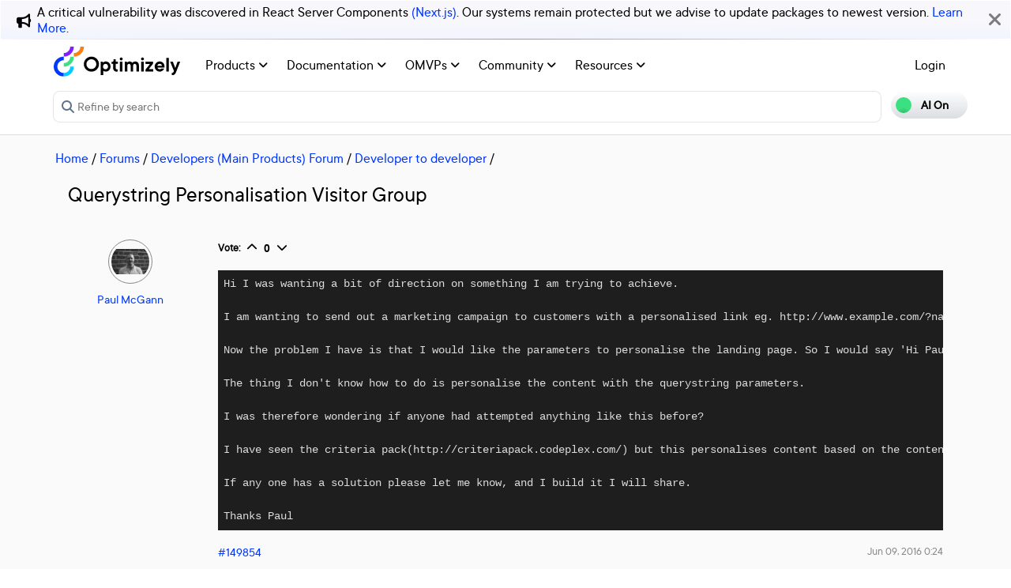

--- FILE ---
content_type: text/html; charset=utf-8
request_url: https://world.optimizely.com/forum/developer-forum/Developer-to-developer/Thread-Container/2016/6/querystring-personalisation-visitor-group/
body_size: 11875
content:
<!DOCTYPE HTML>
<html>

<head>
    <title>Querystring Personalisation Visitor Group | Optimizely Developer </title>
    <meta charset="utf-8" />
    <meta name="viewport" content="width=device-width, initial-scale=1" />
    <meta name="google-site-verification" content="8tlr92NpE51Kkn8Q7LrWRfaDZTqw7uRYKpVJitbzLwA" />
    <link rel="shortcut icon" href="/favicon.ico" />
    <meta name="robots" content="index, follow, max-image-preview:large, max-snippet:-1, max-video-preview:-1">
    <meta property="article:published_time" content="2016-06-09T00:24:44.4570000" />
<meta property="article:author" content="Paul McGann" />
<meta property="og:title" content="Querystring Personalisation Visitor Group" />
<meta property="og:description" content="" />
<meta property="og:type" content="article" />
<meta property="og:site_name" content="Optimizely World" />
<meta property="og:image" content="https://world.optimizely.com/resources/images/SocialShareImage.jpg" />
<meta property="twitter:card" content="summary" />
<meta property="twitter:title" content="Querystring Personalisation Visitor Group" />
<meta property="twitter:description" content="" />
<meta property="twitter:image" content="https://world.optimizely.com/resources/images/SocialShareImage.jpg" />
<meta property="og:image:type" content="image/png" />


    <!-- Google Tag Manager -->
    <script>
        (function(w,d,s,l,i){w[l]=w[l]||[];w[l].push({'gtm.start':
        new Date().getTime(),event:'gtm.js'});var f=d.getElementsByTagName(s)[0],
        j=d.createElement(s),dl=l!='dataLayer'?'&l='+l:'';j.async=true;j.src=
        'https://www.googletagmanager.com/gtm.js?id='+i+dl;f.parentNode.insertBefore(j,f);
        })(window,document,'script','dataLayer','GTM-T8MLBF');</script>
    <!-- End Google Tag Manager -->

    <link rel="stylesheet" href="https://stackpath.bootstrapcdn.com/bootstrap/4.1.3/css/bootstrap.min.css" integrity="sha384-MCw98/SFnGE8fJT3GXwEOngsV7Zt27NXFoaoApmYm81iuXoPkFOJwJ8ERdknLPMO" crossorigin="anonymous">

    <link rel="stylesheet" href="https://cdnjs.cloudflare.com/ajax/libs/font-awesome/6.5.1/css/all.min.css" integrity="sha512-DTOQO9RWCH3ppGqcWaEA1BIZOC6xxalwEsw9c2QQeAIftl+Vegovlnee1c9QX4TctnWMn13TZye+giMm8e2LwA==" crossorigin="anonymous" referrerpolicy="no-referrer" />
    <link rel="stylesheet" href="/css/common.css" />
    <link rel="stylesheet" href="/css/nav.css" />
    <script src="https://ajax.googleapis.com/ajax/libs/jquery/3.3.1/jquery.min.js"></script>
    <script src="https://code.jquery.com/jquery-migrate-3.0.0.min.js"></script>
    <script src="https://cdnjs.cloudflare.com/ajax/libs/popper.js/1.12.9/umd/popper.min.js" integrity="sha384-ApNbgh9B+Y1QKtv3Rn7W3mgPxhU9K/ScQsAP7hUibX39j7fakFPskvXusvfa0b4Q" crossorigin="anonymous"></script>

    <script src="https://maxcdn.bootstrapcdn.com/bootstrap/4.0.0/js/bootstrap.min.js" integrity="sha384-JZR6Spejh4U02d8jOt6vLEHfe/JQGiRRSQQxSfFWpi1MquVdAyjUar5+76PVCmYl" crossorigin="anonymous"></script>
    <link rel="stylesheet" href="https://cdn.datatables.net/1.11.2/css/dataTables.bootstrap4.min.css">
    <link rel="stylesheet" type="text/css" href="https://cdn.datatables.net/v/bs4/dt-1.11.5/b-2.2.2/b-colvis-2.2.2/b-html5-2.2.2/datatables.min.css" />
    <script type="text/javascript" src="https://cdn.datatables.net/v/bs4/dt-1.11.5/b-2.2.2/b-colvis-2.2.2/b-html5-2.2.2/datatables.min.js"></script>

    <link rel="stylesheet" href="https://ajax.googleapis.com/ajax/libs/jqueryui/1.12.1/themes/smoothness/jquery-ui.css">
    <script src="https://ajax.googleapis.com/ajax/libs/jqueryui/1.12.1/jquery-ui.min.js"></script>
    <script src="https://cdnjs.cloudflare.com/ajax/libs/jqueryui/1.12.1/jquery-ui.js" integrity="sha256-T0Vest3yCU7pafRw9r+settMBX6JkKN06dqBnpQ8d30=" crossorigin="anonymous"></script>
    <script src="https://cdnjs.cloudflare.com/ajax/libs/jquery.blockUI/2.70/jquery.blockUI.min.js" integrity="sha256-9wRM03dUw6ABCs+AU69WbK33oktrlXamEXMvxUaF+KU=" crossorigin="anonymous"></script>
    <script src="https://cdnjs.cloudflare.com/ajax/libs/jquery-validate/1.19.0/jquery.validate.min.js" integrity="sha256-bu/BP02YMudBc96kI7yklc639Mu4iKGUNNcam8D2nLc=" crossorigin="anonymous"></script>
    <script src="https://cdnjs.cloudflare.com/ajax/libs/jquery.rateit/1.1.1/jquery.rateit.min.js" integrity="sha256-I9babusfDLRKQ737s9uZMB/gZ7xMAtECgnhlrGPvRQ8=" crossorigin="anonymous"></script>
    <link rel="stylesheet" href="/clientresources/highlightjs/10.0.2/styles/vs2015.css">

    <link rel="stylesheet" href="/minified/css/wip.min.css" />
    <link rel="stylesheet" href="/minified/css/swagger.min.css" />
    <link rel="stylesheet" href="/scripts/jquery/css/smoothness/jquery-ui-1.10.4.custom.css" />
    
    <script src="/clientresources/highlightjs/10.0.2/highlight.pack.js"></script>
    <script src="/minified/js/scripts/Custom.min.js"></script>
    <script src="https://cdn.optimizely.com/public/5935064/s/world.js"></script>
    <script>
!function(T,l,y){var S=T.location,k="script",D="instrumentationKey",C="ingestionendpoint",I="disableExceptionTracking",E="ai.device.",b="toLowerCase",w="crossOrigin",N="POST",e="appInsightsSDK",t=y.name||"appInsights";(y.name||T[e])&&(T[e]=t);var n=T[t]||function(d){var g=!1,f=!1,m={initialize:!0,queue:[],sv:"5",version:2,config:d};function v(e,t){var n={},a="Browser";return n[E+"id"]=a[b](),n[E+"type"]=a,n["ai.operation.name"]=S&&S.pathname||"_unknown_",n["ai.internal.sdkVersion"]="javascript:snippet_"+(m.sv||m.version),{time:function(){var e=new Date;function t(e){var t=""+e;return 1===t.length&&(t="0"+t),t}return e.getUTCFullYear()+"-"+t(1+e.getUTCMonth())+"-"+t(e.getUTCDate())+"T"+t(e.getUTCHours())+":"+t(e.getUTCMinutes())+":"+t(e.getUTCSeconds())+"."+((e.getUTCMilliseconds()/1e3).toFixed(3)+"").slice(2,5)+"Z"}(),iKey:e,name:"Microsoft.ApplicationInsights."+e.replace(/-/g,"")+"."+t,sampleRate:100,tags:n,data:{baseData:{ver:2}}}}var h=d.url||y.src;if(h){function a(e){var t,n,a,i,r,o,s,c,u,p,l;g=!0,m.queue=[],f||(f=!0,t=h,s=function(){var e={},t=d.connectionString;if(t)for(var n=t.split(";"),a=0;a<n.length;a++){var i=n[a].split("=");2===i.length&&(e[i[0][b]()]=i[1])}if(!e[C]){var r=e.endpointsuffix,o=r?e.location:null;e[C]="https://"+(o?o+".":"")+"dc."+(r||"services.visualstudio.com")}return e}(),c=s[D]||d[D]||"",u=s[C],p=u?u+"/v2/track":d.endpointUrl,(l=[]).push((n="SDK LOAD Failure: Failed to load Application Insights SDK script (See stack for details)",a=t,i=p,(o=(r=v(c,"Exception")).data).baseType="ExceptionData",o.baseData.exceptions=[{typeName:"SDKLoadFailed",message:n.replace(/\./g,"-"),hasFullStack:!1,stack:n+"\nSnippet failed to load ["+a+"] -- Telemetry is disabled\nHelp Link: https://go.microsoft.com/fwlink/?linkid=2128109\nHost: "+(S&&S.pathname||"_unknown_")+"\nEndpoint: "+i,parsedStack:[]}],r)),l.push(function(e,t,n,a){var i=v(c,"Message"),r=i.data;r.baseType="MessageData";var o=r.baseData;return o.message='AI (Internal): 99 message:"'+("SDK LOAD Failure: Failed to load Application Insights SDK script (See stack for details) ("+n+")").replace(/\"/g,"")+'"',o.properties={endpoint:a},i}(0,0,t,p)),function(e,t){if(JSON){var n=T.fetch;if(n&&!y.useXhr)n(t,{method:N,body:JSON.stringify(e),mode:"cors"});else if(XMLHttpRequest){var a=new XMLHttpRequest;a.open(N,t),a.setRequestHeader("Content-type","application/json"),a.send(JSON.stringify(e))}}}(l,p))}function i(e,t){f||setTimeout(function(){!t&&m.core||a()},500)}var e=function(){var n=l.createElement(k);n.src=h;var e=y[w];return!e&&""!==e||"undefined"==n[w]||(n[w]=e),n.onload=i,n.onerror=a,n.onreadystatechange=function(e,t){"loaded"!==n.readyState&&"complete"!==n.readyState||i(0,t)},n}();y.ld<0?l.getElementsByTagName("head")[0].appendChild(e):setTimeout(function(){l.getElementsByTagName(k)[0].parentNode.appendChild(e)},y.ld||0)}try{m.cookie=l.cookie}catch(p){}function t(e){for(;e.length;)!function(t){m[t]=function(){var e=arguments;g||m.queue.push(function(){m[t].apply(m,e)})}}(e.pop())}var n="track",r="TrackPage",o="TrackEvent";t([n+"Event",n+"PageView",n+"Exception",n+"Trace",n+"DependencyData",n+"Metric",n+"PageViewPerformance","start"+r,"stop"+r,"start"+o,"stop"+o,"addTelemetryInitializer","setAuthenticatedUserContext","clearAuthenticatedUserContext","flush"]),m.SeverityLevel={Verbose:0,Information:1,Warning:2,Error:3,Critical:4};var s=(d.extensionConfig||{}).ApplicationInsightsAnalytics||{};if(!0!==d[I]&&!0!==s[I]){var c="onerror";t(["_"+c]);var u=T[c];T[c]=function(e,t,n,a,i){var r=u&&u(e,t,n,a,i);return!0!==r&&m["_"+c]({message:e,url:t,lineNumber:n,columnNumber:a,error:i}),r},d.autoExceptionInstrumented=!0}return m}(y.cfg);function a(){y.onInit&&y.onInit(n)}(T[t]=n).queue&&0===n.queue.length?(n.queue.push(a),n.trackPageView({})):a()}(window,document,{src: "https://js.monitor.azure.com/scripts/b/ai.2.gbl.min.js", crossOrigin: "anonymous", cfg: {instrumentationKey: 'c906a8b8-709c-495a-960b-9b4a5a16d889', disableCookiesUsage: false }});
</script>


</head>

<body>
    <!-- Google Tag Manager (noscript) -->
    <noscript>
        <iframe src="https://www.googletagmanager.com/ns.html?id=GTM-T8MLBF"
                height="0" width="0" style="display:none;visibility:hidden"></iframe>
    </noscript>
    <!-- End Google Tag Manager (noscript) -->

    <a name="top"></a>
    
    


<gen-search-widget configId="fb512777-8851-4d57-bfd5-bbd37933da61" triggerId="searchWidgetTrigger"></gen-search-widget>

        <div id="global-announcement">            
            <div class="content">
                    <div class="iconContainer">
                        <div class="icon fas fa-bullhorn"></div>
                    </div>
                <p>A critical vulnerability was discovered in React Server Components <a href="https://react.dev/blog/2025/12/03/critical-security-vulnerability-in-react-server-components">(Next.js)</a>. Our systems remain protected but we advise to update packages to newest version. <a href="https://blog.cloudflare.com/waf-rules-react-vulnerability/">Learn More</a>.&nbsp;</p>
            </div>
            <div class="bg"></div>
            <div class="close"><i class="fa fa-times" aria-hidden="true"></i></div>
        </div>
<style>
    .world-oui-dropdown-children {
        display: none;
        z-index: 999;
        position: absolute;        
        margin-top: 2px;
        margin-bottom: 2px;
        border-radius: var(--border-radius);
        box-shadow: rgba(0, 0, 0, 0.1) 0px 2px 3px;
        inset: 0px auto auto 0px;
        transform: translate3d(0px, 40px, 0px);
    }

    .show {
        display: block;
    }

    .oui-dropdown__item{
        margin-bottom: 0px !important;
        padding: 0px !important;
    }
</style>

<div id="main-header" class="globalAnnouncementOffset">
    <div class="container">
        <div class="row">
            <div class="col-12 px-0">
                <nav class="navbar navbar-expand-lg navbar-light" id="main-menu">
                    <a class="navbar-brand py-2 pr-32 pl-0 " href="/">
                                <img src="/globalassets/startpage/optimizely_logo_full-color_dark_trim.svg" alt="Optimizely Logo" />
                    </a>
                    <!-- Brand and toggle get grouped for better mobile display -->
                    <button class="navbar-toggler" type="button" data-toggle="collapse" data-target="#navbarSupportedContent" aria-controls="navbarSupportedContent" aria-expanded="false" aria-label="Toggle navigation">
                        <span>
                            <i class="fa fa-bars"></i>
                        </span>
                    </button>

                    <!-- Collect the nav links, forms, and other content for toggling -->
                    <div class="collapse navbar-collapse" id="navbarSupportedContent">
                        <ul class="navbar-nav mr-auto">
                                <li class="d-none"></li>
                                        <li class="nav-item dropdown">
                                            <a class="opti-tertiary-fiord d-inline-block" href="/products/" target="">
                                                Products
                                                    <!-- Navigation button only displays when lv1 has lv2 children -->
                                                    <span class="fa fa-angle-down lgScrCaret"></span>
                                            </a>

                                                    <span id="-1" class="fa fa-angle-down float-right smScrCaret px-3 py-3 clickable" data-toggle="dropdown" role="button" aria-haspopup="true" aria-expanded="false"></span>
                                                    <ul class="dropdown-menu second" aria-labelledby="-1">
                                                            <li class="nav-item dropdown">
                                                                <a href="/products/contentmarketing/overview/" target="">
                                                                    Content Marketing Platform
                                                                        <!-- Navigation button only displays on desktop when lv2 has lv3 children -->
                                                                        <span class="fa fa-angle-right lgScrCaret" data-toggle="dropdown"></span>
                                                                </a>
                                                                        <ul class="dropdown-menu third">
                                                                                <li class="nav-item"><a href="/products/contentmarketing/overview/" target="">Overview</a></li>
                                                                                <li class="nav-item"><a href="/products/contentmarketing/features/" target="">Features</a></li>
                                                                        </ul>
                                                            </li>
                                                            <li class="nav-item dropdown">
                                                                <a href="/products/cms/overview/" target="">
                                                                    Content Management System
                                                                        <!-- Navigation button only displays on desktop when lv2 has lv3 children -->
                                                                        <span class="fa fa-angle-right lgScrCaret" data-toggle="dropdown"></span>
                                                                </a>
                                                                        <ul class="dropdown-menu third">
                                                                                <li class="nav-item"><a href="/products/cms/overview/" target="">Overview</a></li>
                                                                                <li class="nav-item"><a href="/products/cms/saas/" target="">SaaS CMS</a></li>
                                                                        </ul>
                                                            </li>
                                                            <li class="nav-item dropdown">
                                                                <a href="https://world.optimizely.com/products/#commerceconnect" target="">
                                                                    Commerce Connect
                                                                </a>
                                                            </li>
                                                            <li class="nav-item dropdown">
                                                                <a href="https://world.optimizely.com/products/#configuredcommerce" target="">
                                                                    Configured Commerce
                                                                </a>
                                                            </li>
                                                            <li class="nav-item dropdown">
                                                                <a href="/products/web-experimentation/overview/" target="">
                                                                    Web Experimentation
                                                                        <!-- Navigation button only displays on desktop when lv2 has lv3 children -->
                                                                        <span class="fa fa-angle-right lgScrCaret" data-toggle="dropdown"></span>
                                                                </a>
                                                                        <ul class="dropdown-menu third">
                                                                                <li class="nav-item"><a href="/products/web-experimentation/overview/" target="">Overview</a></li>
                                                                                <li class="nav-item"><a href="/products/web-experimentation/features/" target="">Features</a></li>
                                                                        </ul>
                                                            </li>
                                                            <li class="nav-item dropdown">
                                                                <a href="/products/feature-experimentation/overview/" target="">
                                                                    Feature Experimentation
                                                                        <!-- Navigation button only displays on desktop when lv2 has lv3 children -->
                                                                        <span class="fa fa-angle-right lgScrCaret" data-toggle="dropdown"></span>
                                                                </a>
                                                                        <ul class="dropdown-menu third">
                                                                                <li class="nav-item"><a href="/products/feature-experimentation/overview/" target="">Overview</a></li>
                                                                                <li class="nav-item"><a href="/products/feature-experimentation/features/" target="">Features</a></li>
                                                                        </ul>
                                                            </li>
                                                            <li class="nav-item dropdown">
                                                                <a href="https://world.optimizely.com/products/#odp" target="">
                                                                    Data Platform
                                                                </a>
                                                            </li>
                                                            <li class="nav-item dropdown">
                                                                <a href="/products/skillset/" target="">
                                                                    Product skillset
                                                                </a>
                                                            </li>
                                                            <li class="nav-item dropdown">
                                                                <a href="https://www.optimizely.com/product-updates/" target="">
                                                                    Product roadmap
                                                                </a>
                                                            </li>
                                                            <li class="nav-item dropdown">
                                                                <a href="/products/product-migration/" target="">
                                                                    Product migration
                                                                </a>
                                                            </li>
                                                    </ul>
                                        </li>
                                        <li class="nav-item dropdown">
                                            <a class="opti-tertiary-fiord d-inline-block" href="https://docs.developers.optimizely.com/" target="_blank">
                                                Documentation
                                                    <!-- Navigation button only displays when lv1 has lv2 children -->
                                                    <span class="fa fa-angle-down lgScrCaret"></span>
                                            </a>

                                                    <span id="-1" class="fa fa-angle-down float-right smScrCaret px-3 py-3 clickable" data-toggle="dropdown" role="button" aria-haspopup="true" aria-expanded="false"></span>
                                                    <ul class="dropdown-menu second" aria-labelledby="-1">
                                                            <li class="nav-item dropdown">
                                                                <a href="https://docs.developers.optimizely.com/" target="_blank">
                                                                    Developer guides
                                                                </a>
                                                            </li>
                                                            <li class="nav-item dropdown">
                                                                <a href="https://support.optimizely.com/hc/en-us" target="_blank">
                                                                    User guide
                                                                </a>
                                                            </li>
                                                            <li class="nav-item dropdown">
                                                                <a href="/documentation/class-libraries/" target="">
                                                                    APIs and libraries
                                                                        <!-- Navigation button only displays on desktop when lv2 has lv3 children -->
                                                                        <span class="fa fa-angle-right lgScrCaret" data-toggle="dropdown"></span>
                                                                </a>
                                                                        <ul class="dropdown-menu third">
                                                                                <li class="nav-item"><a href="/documentation/class-libraries/cms/" target="">Content Management System</a></li>
                                                                                <li class="nav-item"><a href="/documentation/class-libraries/commerce/" target="">Commerce Connect</a></li>
                                                                                <li class="nav-item"><a href="/documentation/class-libraries/campaign/" target="">Campaign</a></li>
                                                                                <li class="nav-item"><a href="/documentation/class-libraries/search-navigation/" target="">Search &amp; Navigation</a></li>
                                                                                <li class="nav-item"><a href="/documentation/class-libraries/community-api/" target="">Community API</a></li>
                                                                                <li class="nav-item"><a href="/documentation/class-libraries/rest-apis/" target="">REST APIs</a></li>
                                                                        </ul>
                                                            </li>
                                                            <li class="nav-item dropdown">
                                                                <a href="https://support.optimizely.com/hc/en-us/articles/11296547622669-Release-notes-by-product" target="_blank">
                                                                    Releases
                                                                </a>
                                                            </li>
                                                            <li class="nav-item dropdown">
                                                                <a href="https://docs.developers.optimizely.com/content-cloud/v12.0.0-content-cloud/docs/upgrading-to-content-cloud-cms-12" target="_blank">
                                                                    Upgrading
                                                                        <!-- Navigation button only displays on desktop when lv2 has lv3 children -->
                                                                        <span class="fa fa-angle-right lgScrCaret" data-toggle="dropdown"></span>
                                                                </a>
                                                                        <ul class="dropdown-menu third">
                                                                                <li class="nav-item"><a href="https://docs.developers.optimizely.com/content-cloud/" target="_blank">Content Management System</a></li>
                                                                                <li class="nav-item"><a href="https://docs.developers.optimizely.com/commerce" target="_blank">Commerce Connect</a></li>
                                                                                <li class="nav-item"><a href="https://docs.developers.optimizely.com/digital-experience-platform/v1.1.0-search-and-navigation/docs" target="_blank">Search &amp; Navigation</a></li>
                                                                                <li class="nav-item"><a href="https://docs.developers.optimizely.com/content-cloud/v1.2.0-forms/docs" target="_blank">Forms</a></li>
                                                                                <li class="nav-item"><a href="https://docs.developers.optimizely.com/personalization/v1.1.0-personalization/docs" target="_blank">Personalization</a></li>
                                                                                <li class="nav-item"><a href="https://docs.developers.optimizely.com/commerce/v1.3.0-service-api-developer-guide/docs" target="_blank">Service API</a></li>
                                                                        </ul>
                                                            </li>
                                                    </ul>
                                        </li>
                                        <li class="nav-item dropdown">
                                            <a class="opti-tertiary-fiord d-inline-block" href="/community/omvp/" target="">
                                                OMVPs
                                                    <!-- Navigation button only displays when lv1 has lv2 children -->
                                                    <span class="fa fa-angle-down lgScrCaret"></span>
                                            </a>

                                                    <span id="-1" class="fa fa-angle-down float-right smScrCaret px-3 py-3 clickable" data-toggle="dropdown" role="button" aria-haspopup="true" aria-expanded="false"></span>
                                                    <ul class="dropdown-menu second" aria-labelledby="-1">
                                                            <li class="nav-item dropdown">
                                                                <a href="/community/omvp/become-a-member/" target="">
                                                                    Become a member
                                                                </a>
                                                            </li>
                                                            <li class="nav-item dropdown">
                                                                <a href="/community/omvp/benefits/" target="">
                                                                    Benefits
                                                                </a>
                                                            </li>
                                                            <li class="nav-item dropdown">
                                                                <a href="/community/omvp/events/" target="">
                                                                    OMVP events
                                                                </a>
                                                            </li>
                                                            <li class="nav-item dropdown">
                                                                <a href="/community/omvp/members/" target="">
                                                                    OMVP members
                                                                </a>
                                                            </li>
                                                            <li class="nav-item dropdown">
                                                                <a href="/community/omvp/application-and-nomination/" target="">
                                                                    Application and nomination
                                                                </a>
                                                            </li>
                                                            <li class="nav-item dropdown">
                                                                <a href="/community/omvp/badges/" target="">
                                                                    Digital badges
                                                                </a>
                                                            </li>
                                                    </ul>
                                        </li>
                                        <li class="nav-item dropdown">
                                            <a class="opti-tertiary-fiord d-inline-block" href="/community/" target="">
                                                Community
                                                    <!-- Navigation button only displays when lv1 has lv2 children -->
                                                    <span class="fa fa-angle-down lgScrCaret"></span>
                                            </a>

                                                    <span id="-1" class="fa fa-angle-down float-right smScrCaret px-3 py-3 clickable" data-toggle="dropdown" role="button" aria-haspopup="true" aria-expanded="false"></span>
                                                    <ul class="dropdown-menu second" aria-labelledby="-1">
                                                            <li class="nav-item dropdown">
                                                                <a href="https://www.optimizely.com/local-dev-meetups/" target="_blank">
                                                                    Events
                                                                </a>
                                                            </li>
                                                            <li class="nav-item dropdown">
                                                                <a href="/community/updates/" target="">
                                                                    Developer updates
                                                                </a>
                                                            </li>
                                                            <li class="nav-item dropdown">
                                                                <a href="/community/optimizely-dev-happy-hours/happy-hour-us/" target="">
                                                                    Happy hours
                                                                </a>
                                                            </li>
                                                            <li class="nav-item dropdown">
                                                                <a href="/forum/" target="">
                                                                    Forums
                                                                </a>
                                                            </li>
                                                            <li class="nav-item dropdown">
                                                                <a href="/blogs/" target="">
                                                                    Blogs
                                                                </a>
                                                            </li>
                                                            <li class="nav-item dropdown">
                                                                <a href="https://join.slack.com/t/optimizely-community/shared_invite/zt-2nkth5i5c-oFVarlrwAUyyQofKWDjsqw" target="_blank">
                                                                    Slack
                                                                </a>
                                                            </li>
                                                            <li class="nav-item dropdown">
                                                                <a href="https://feedback.optimizely.com/" target="_blank">
                                                                    Product feedback
                                                                </a>
                                                            </li>
                                                            <li class="nav-item dropdown">
                                                                <a href="/community/community-recognition-program/" target="">
                                                                    Community recognition program
                                                                </a>
                                                            </li>
                                                    </ul>
                                        </li>
                                        <li class="nav-item dropdown">
                                            <a class="opti-tertiary-fiord d-inline-block" href="/" target="">
                                                Resources
                                                    <!-- Navigation button only displays when lv1 has lv2 children -->
                                                    <span class="fa fa-angle-down lgScrCaret"></span>
                                            </a>

                                                    <span id="-1" class="fa fa-angle-down float-right smScrCaret px-3 py-3 clickable" data-toggle="dropdown" role="button" aria-haspopup="true" aria-expanded="false"></span>
                                                    <ul class="dropdown-menu second" aria-labelledby="-1">
                                                            <li class="nav-item dropdown">
                                                                <a href="https://nuget.optimizely.com/" target="_blank">
                                                                    Optimizely Nuget feed
                                                                </a>
                                                            </li>
                                                            <li class="nav-item dropdown">
                                                                <a href="/resources/net/" target="">
                                                                    .NET
                                                                        <!-- Navigation button only displays on desktop when lv2 has lv3 children -->
                                                                        <span class="fa fa-angle-right lgScrCaret" data-toggle="dropdown"></span>
                                                                </a>
                                                                        <ul class="dropdown-menu third">
                                                                                <li class="nav-item"><a href="/resources/net/about/" target="">About .NET</a></li>
                                                                                <li class="nav-item"><a href="/resources/net/upgrading/" target="">Why upgrade?</a></li>
                                                                        </ul>
                                                            </li>
                                                            <li class="nav-item dropdown">
                                                                <a href="https://www.optimizely.com/support/education/" target="_blank">
                                                                    Education
                                                                        <!-- Navigation button only displays on desktop when lv2 has lv3 children -->
                                                                        <span class="fa fa-angle-right lgScrCaret" data-toggle="dropdown"></span>
                                                                </a>
                                                                        <ul class="dropdown-menu third">
                                                                                <li class="nav-item"><a href="https://academy.optimizely.com/student/catalog/list?category_ids=30769-live-training" target="_blank">Live Training</a></li>
                                                                                <li class="nav-item"><a href="https://academy.optimizely.com/student/catalog/list?category_ids=32836-work-smarter-webinars" target="_blank">Work Smarter</a></li>
                                                                                <li class="nav-item"><a href="https://academy.optimizely.com/student/catalog/list?category_ids=36095-masterclasses" target="_blank">Masterclasses</a></li>
                                                                                <li class="nav-item"><a href="https://www.optimizely.com/support/education/certification/" target="_blank">Certification</a></li>
                                                                                <li class="nav-item"><a href="/education/sme/" target="">SME program</a></li>
                                                                        </ul>
                                                            </li>
                                                            <li class="nav-item dropdown">
                                                                <a href="/resources/videos/" target="">
                                                                    Videos
                                                                </a>
                                                            </li>
                                                            <li class="nav-item dropdown">
                                                                <a href="/support/" target="">
                                                                    Support
                                                                </a>
                                                            </li>
                                                    </ul>
                                        </li>
                        </ul>
                        <div class="form-inline" id="authen-items">
<ul class="navbar-nav mr-auto">    
    <li class="nav-item">
        <a class="opti-tertiary-fiord" href="/WorldAccount/OptiIDLogIn/">Login</a>
    </li>
</ul>
                        </div>
                    </div><!-- /.navbar-collapse -->
                </nav>
            </div>
        </div>

        <div class="row">
            <div class="col-lg-11 col-md-10 col-sm-9 col-xs-8 col-6 px-0" id="main-search">
<form action="/Search" class="form navbar-search" method="get">                    <input id="sectionFilter" type="hidden" name="sectionFilter" value="" />
                    <label class="sr-only" for="inlineFormInputGroup">Search...</label>
                    <div class="input-group mb-3" id="top-search">
                        <div class="input-group-prepend">
                            <button id="dd-filter" class="btn dropdown-toggle" data-toggle="dropdown" aria-haspopup="true" aria-expanded="false">
                                <span class='fas fa-filter font-0875 color-666'></span>
                                All Content
                            </button>
                            <div class="dropdown-menu">
                                <a class="dropdown-item clickable">All Content</a>
                                <a class="dropdown-item clickable">Documentation</a>
                                <a class="dropdown-item clickable">Forums</a>
                                <a class="dropdown-item clickable">User Guide</a>
                                <a class="dropdown-item clickable">Support Help Center</a>
                                <a class="dropdown-item clickable">Blogs</a>
                                <a class="dropdown-item clickable">Releases</a>
                                <a class="dropdown-item clickable">Bug List</a>
                                <a class="dropdown-item clickable">Class libraries</a>
                                <div role="separator" class="dropdown-divider"></div>
                                <a class="dropdown-item clickable">People</a>
                            </div>
                        </div>
                        <input type="text" name="searchQuery" class="form-control" id="inlineFormInputGroup" placeholder="Search World" style="background-color:#F5F3F1;border-color:#ddd" />
                        <div class="input-group-append">
                            <button class="btn btn-primary" id="epi-search"><span class="fa fa-search"></span></button>
                        </div>
                    </div>
</form>
                <div class="newSearch">
                    <input placeholder="Refine by search" id="searchWidgetTrigger" />
                    <span class="fa fa-search"></span>
                </div>
            </div>
            <div class="col-lg-1 col-md-2 col-sm-3 col-xs-4 col-6 px-0" id="search-toggle-container">
                <span class="search-toggle"><span class="ai">AI On</span><span class="normal">AI Off</span></span>
            </div>
        </div>
    </div>
</div>


<!-- BreadCrumbs section -->

    <div class="container">
        <div class="row">
            <div class="col-12 font-1125 my-3" id="breadcrumbs">
                <span><a href="/">Home</a> / </span>
                            <a href="/forum/">Forums</a>
                         /
                            <a href="/forum/latest-forum-posts/">Developers (Main Products) Forum</a>
                         /
                            <a href="/forum/developer-forum/Developer-to-developer/">Developer to developer</a>
                         /
            </div>
        </div>
    </div>

<script>
    jQuery('#top-search a.dropdown-item').click(function (e) {
        var curTxt = e.target.innerText;
        jQuery('#dd-filter').html("<span class='fas fa-filter font-0875 color-666'></span> " + curTxt);
        if (curTxt == 'All Content') {
            jQuery('#inlineFormInputGroup').attr('placeholder', 'Search all types of content');
        } else {

            jQuery('#inlineFormInputGroup').attr('placeholder', 'Search in ' + e.target.innerText);
        }
        jQuery('#sectionFilter').val(e.target.innerText);
    });
    jQuery('#inlineFormInputGroup').keypress(function (e) {
        if (e.which == 13) jQuery('#epi-search').click();
    })
    jQuery(function () {
        jQuery("#inlineFormInputGroup").autocomplete({
            source: function (request, response) {
                jQuery.ajax({
                    url: "/find_v2/_autocomplete?prefix=" + encodeURIComponent(request.term) + "&size=5",
                    success: function (data) {
                        response(jQuery.map(data.hits, function (item) {
                            return {
                                label: item.query,
                                value: item.query
                            };
                        }));
                    }
                });
            },
            minLength: 2
        });
    });
</script>


    <div class="body-container">
        

<div class="container">
    <div class="row">
        <div class="col-12">
            <!-- Thread's name -->
            <h2 class="mt-0 mb-4">Querystring Personalisation Visitor Group</h2>
        </div>

        <div class="forum-thread">
            <!-- Author display -->
            <div class="col-12 col-lg-2 mb-32">
                <!-- Author's avatar -->
                <div class="col-3 col-lg-12 text-center mb-2">
                    <!-- Display User Avatar for thread -->                    
                    <img src="/globalassets/useravatars/5c24d347-99cd-e311-a1cd-0050568d2da8.jpg/MediumThumbnail" class="avatarImgRoundBrd" alt="Paul McGann" title="Paul McGann" />
                </div>

                <!-- Author's profile link -->
                <div class="forum-author text-left text-lg-center col-9 col-lg-12">
                    <a title="Go to Paul McGann's page" href="/System/Users-and-profiles/Community-Profile-Card/?userId=5c24d347-99cd-e311-a1cd-0050568d2da8">Paul McGann</a>
                        <div>
                        </div>
                </div>
            </div>
            <div class="col-12 col-lg-10">
                <div class="comment-holder" id="149854">
                    <!-- Voting section -->
                    <div class="mb-3 font-0875 forum-feature">
                        <b class="d-none d-lg-inline-block">Vote:</b>
                        <div id="5c24d347-99cd-e311-a1cd-0050568d2da8|149854" class="upvote voteWrapper d-inline-block align-text-top">
                            <a class="upvote fa fa-chevron-up"></a>
                            <span class="count">&nbsp;</span>
                            <a class="downvote fa fa-chevron-down"></a>
                        </div>

                    </div>

                    <!-- Mainbody of thread content -->
                    <div class="clearfix bodyPost">
                        
<pre class="language-html"><code>Hi I was wanting a bit of direction on something I am trying to achieve.

I am wanting to send out a marketing campaign to customers with a personalised link eg. http://www.example.com/?name=Paul&Discount=10.

Now the problem I have is that I would like the parameters to personalise the landing page. So I would say 'Hi Paul, get your 10% discount'. 

The thing I don't know how to do is personalise the content with the querystring parameters.

I was therefore wondering if anyone had attempted anything like this before?

I have seen the criteria pack(http://criteriapack.codeplex.com/) but this personalises content based on the content so it would need to be generic.

If any one has a solution please let me know, and I build it I will share.

Thanks Paul</code></pre>

                    </div>

                    <div class="my-3">
                    </div>

                    <span class="smalltext float-left" style="color:gray"><a href="#149854">#149854</a></span>
                    <!-- Publish time and modification-->
                    <div align="right" class="blog-info-line">
                        Jun 09, 2016 0:24
                    </div>

                    <div class="clearfix"></div>


                    <div class="clearfix"></div>


                </div>
            </div>
        </div>
        
            <div class="forum-post">
                <div class="col-12 col-lg-2 mb-32">
                    <!-- Display User Avatar for thread -->
                    <div class="col-3 col-lg-12 text-center mb-2">                        
                        <img src="/globalassets/useravatars/87c90252-5047-dd11-93be-0018717a8c82.jpeg/MediumThumbnail" class="avatarImgRoundBrd" alt="Daniel Ovaska" title="Daniel Ovaska" />
                    </div>

                    <!-- Author's profile link -->
                    <div class="postAuthorArea postAuthorInfo-Forum text-left text-lg-center col-9 col-lg-12">
                        <a title="Go to Daniel Ovaska's page" href="/System/Users-and-profiles/Community-Profile-Card/?userId=ac1406a3-4fee-4a64-be80-3073ac03dd1f">Daniel Ovaska</a>
                        <div>
                                <div class="badges">
                                    <!-- Profile icon area -->
                                            <img src="/resources/images/certificates/Optimizely.png" title="Optimizely" width="20" height="20" style="vertical-align: central" />
                                </div>
                        </div>
                    </div>
                </div>

                <div class="col-12 col-lg-10">
                    <div class="comment-holder">
                        <div class="mb-3 align-text-top font-0875 forum-feature">

                            <!-- Voting section -->
                            <b class="d-none d-lg-inline-block">Vote:</b>
                            <div id="ac1406a3-4fee-4a64-be80-3073ac03dd1f|149858" class="upvote voteWrapper d-inline-block align-text-top">
                                <a class="upvote fa fa-chevron-up"></a>
                                <span class="count">&nbsp;</span>
                                <a class="downvote fa fa-chevron-down"></a>
                            </div>

                        </div>

                        <!-- Main content of replier's post -->
                        <div class="clearfix bodyPost" id="149858">
                            
<p>Basically you have 2 tools you can use:</p>
<p>1. Use custom logic in you controller on landing page. If querystring = yadda yadda then add this text to viewmodel. You probably want a separate viewmodel as well then so you can add a few new properties like discount above or similar. See alloy site for example how to use a custom viewmodel.</p>
<p>2. If you also want different content that the editor can change for different querystring values, you can either add extra properties on the content type like Discount1 Discount2 etc and use logic in controller &nbsp;to determine what to show to use OR use visitor groups. With visitor groups you can set up rules to let episerver determine what content to use.</p>
<p>Visitor groups give power to editors to create logic themselves. If you don't need that then it's usually easier to write a few lines in controller that checks querystring and outputs something based on that to viewmodel and view...</p>
                        </div>
                        <span class="smalltext float-left" style="color:gray"><a href="#149858">#149858</a></span>
                        <!-- Publish time and modification-->
                        <div align="right" class="blog-info-line">
                            Jun 09, 2016 8:55
                        </div>
                    </div>


                    <div class="clearfix"></div>

                </div>
            </div>
    </div>
</div>

<div id="MainContentArea" class="container">
    <div id="ForumItem" class="row">
        <div class="col-12 mt-3">
                    <div class="text-right">
                        <a class="main-btn" href="/WorldAccount/OptiIDLogIn/">
                            Please login to post a reply
                            <span class="badge">
                                <span class="fa fa-reply"></span>
                            </span>
                        </a>
                    </div>
        </div>
    </div>
</div>

<div class="d-none comment-form">
<form action="/forum/developer-forum/Developer-to-developer/Thread-Container/2016/6/querystring-personalisation-visitor-group/SubmitComment" method="post">        <div class="bg-epi-gray mt-3 px-3 py-3 font-0875">
            <input type="hidden" name="postId" id="postId" />
                <div align="left" class="mrgTopBotSm" style="color: red"><i>* You are NOT allowed to include any hyperlinks in the post because your account hasn't associated to your company. User profile should be updated.</i></div>
            <textarea rows="5" name="body" class="form-control" placeholder="Write a comment..."></textarea>
            <div class="text-right">
                <button type="submit" id="submitComment" class="mt-2 cta-btn" name="btn">Submit</button>
                <button type="button" class='ml-2 mt-2 invert-btn' onclick="FallBack(this)">Cancel</button>
            </div>
        </div>
<input name="__RequestVerificationToken" type="hidden" value="CfDJ8CA9CwAcH1pOsnQ5DYv_SLZFMPtLFa5WqxyQPk26kFNPxsED8TxGecp-9dqJlPWxEVFLPlebZD2JUOceCHBeN47_-9JIj_PCSoessTTNol4pumZHEoH8Wh06Tr1AIf4mp7nVfZqAWGuLLZSJHiNcVrQ" /></form></div>

<script type="text/javascript">
    jQuery(document).ready(function () {
        votingHandlerModule.init('00000000-0000-0000-0000-000000000000');
    });
</script>
<script type="text/javascript">
    console.log("hljs.highlightBlock");
    document.addEventListener('DOMContentLoaded', (event) => {
        document.querySelectorAll('code').forEach((block) => {
            hljs.highlightBlock(block);
        });
    });
</script>


    </div>

        <script>
            jQuery(this).scroll(function () {
                if (jQuery(this).scrollTop() > 100) {
                    jQuery('.backToTop').fadeIn();
                } else {
                    jQuery('.backToTop').fadeOut();
                }
            });
        </script>

    <a class="backToTop" href="#top" style="display: none;"><img src="/resources/images/chevron.png" alt="" title=""></a>
    <div class="clearfix"></div>

    
<footer class="py-3 mt-32">
    <div class="container">
        <div class="row">
            <a href="/" class="footerIcon">
                        <img src="/globalassets/startpage/optimizely_logo_icon.svg" alt="Optimizely Logo" />
            </a>
        </div>
    </div>

    <div class="container">
        <div class="row">
            <div class="w-100 footerNav">
                    <div class="block editorblock  col-12 col-lg-3">
                        <h3>About Optimizely</h3>
<ul>
<li><a title="episerver.com" href="https://www.Optimizely.com/" target="_blank" rel="noopener">Optimizely.com</a></li>
<li><a title="Optimizely Certification" href="https://www.optimizely.com/support/education/certification/" target="_blank" rel="noopener">Optimizely certification</a></li>
<li><a title="Job openings" href="https://careers.optimizely.com/" target="_blank" rel="noopener">Job openings</a></li>
<li><a href="https://license.episerver.com/">License center</a></li>
</ul>
                    </div>
                    <div class="block editorblock  col-12 col-lg-3">
                        <h3>Community</h3>
<ul>
<li><a href="/link/ed828821aeb74380ba334ce78ad022f5.aspx" title="OMVP program" rel="noopener">OMVP program</a></li>
<li><a href="/link/6246aaa0798a4d719dd57925e02ffdf0.aspx">Happy hours</a></li>
<li><a href="/link/641b1512405b405ca9ffd515aebb08ae.aspx" title="Forums">Forums</a></li>
<li><a href="/link/bccc323fc15e45259d7a934d1efb5d52.aspx" title="Blogs">Blogs</a></li>
<li><a href="https://join.slack.com/t/optimizely-community/shared_invite/zt-2nkth5i5c-oFVarlrwAUyyQofKWDjsqw" title="Slack" target="_blank" rel="noopener">Slack</a></li>
<li><a href="/link/4d2287b06a684a038587debf32cf3222.aspx">Product feedback</a></li>
</ul>
                    </div>
                    <div class="block editorblock  col-12 col-lg-3">
                        <h3>Learning resources</h3>
<ul>
<li><a href="https://www.optimizely.com/partners/portal/" title="Optimizely Partner Portal" target="_blank" rel="noopener">Partner portal</a></li>
<li><a href="/link/ce391d28abbd4a2cbcbb06319f3a5ffa.aspx" title="Developer guides">Developer guides</a></li>
<li><a href="https://support.optimizely.com/hc/en-us" title="Optimizely User Guide" target="_blank" rel="noopener">User guide</a></li>
<li><a href="/link/094aaffdc7a74bb0b331def859a08d83.aspx" title="Video tutorials">Video tutorials</a></li>
<li><a href="https://github.com/episerver" title="Episerver on GitHub" target="_blank" rel="noopener">GitHub</a></li>
<li><a href="https://www.optimizely.com/support/education/" title="Optimizely Education Services" target="_blank" rel="noopener">Optimizely Academy</a></li>
</ul>
                    </div>
                    <div class="block editorblock  col-12 col-lg-3">
                        <h3>Contact</h3>
<h4>Optimizely support</h4>
<p>See the <a title="Optimizely Support" href="/link/6ec15d46d8bb4d509ef8a6694f0ecb28.aspx">support page</a> for contact information.</p>
<h4>Feedback on Optimizely World</h4>
<div>If you&rsquo;d like to give feedback about this site, please <a class=" jsBtnFeedback" title="Feedback" href="mailto:epw@optimizely.com"><u><strong>click here</strong></u></a>. Thank you very much!</div>
                    </div>
            </div>
            
        </div>
    </div>
</footer>

<footer class="bottomRow">
    <div class="container">
        <div class="row">
            <div class="col">
                <ul>
                    <li>© Optimizely 2026</li>
                                <li><a title="About the Optmizely World site - community information and technical details" href="/about-optimizely-world/" target="_top">About Optimizely World</a></li>
                                <li><a href="https://www.optimizely.com/legal/privacy-notice/">Privacy notice</a></li>
                                <li><a href="https://www.optimizely.com/legal/website-terms-of-use/" target="_blank">Terms of use</a></li>
                                <li><a href="https://www.optimizely.com/trust-center" target="_blank">Trust center</a></li>
                                <li><a href="https://www.optimizely.com/compliance/" target="_blank">Compliance</a></li>
                                <li><a href="https://www.optimizely.com/legal/third-party-add-ons-platform-integration-terms/" target="_blank">3rd Party Integrations</a></li>
                </ul>
            </div>

                    <div class="col">
                        <ul>
                                <li><a class="icon" href="https://www.linkedin.com/company/optimizely/" target="_blank"></a></li>
                                <li><a class="icon" href="https://www.instagram.com/optimizely/" target="_blank"></a></li>
                                <li><a class="icon" href="https://www.youtube.com/user/optimizely" target="_blank"></a></li>
                                <li><a class="icon" href="https://www.facebook.com/optimizely" target="_blank"></a></li>
                        </ul>
                    </div>
        </div>
    </div>
</footer>
    <script defer="defer" src="/Util/Find/epi-util/find.js"></script>
<script>
document.addEventListener('DOMContentLoaded',function(){if(typeof FindApi === 'function'){var api = new FindApi();api.setApplicationUrl('/');api.setServiceApiBaseUrl('/find_v2/');api.processEventFromCurrentUri();api.bindWindowEvents();api.bindAClickEvent();api.sendBufferedEvents();}})
</script>


</body>

</html>

--- FILE ---
content_type: text/css
request_url: https://world.optimizely.com/minified/css/swagger.min.css
body_size: 43205
content:
.swagger-ui{/*! normalize.css v7.0.0 | MIT License | github.com/necolas/normalize.css */font-family:sans-serif;color:#3b4151}.swagger-ui html{line-height:1.15;-ms-text-size-adjust:100%;-webkit-text-size-adjust:100%}.swagger-ui body{margin:0}.swagger-ui article,.swagger-ui aside,.swagger-ui footer,.swagger-ui header,.swagger-ui nav,.swagger-ui section{display:block}.swagger-ui h1{font-size:2em;margin:.67em 0}.swagger-ui figcaption,.swagger-ui figure,.swagger-ui main{display:block}.swagger-ui figure{margin:1em 40px}.swagger-ui hr{box-sizing:content-box;height:0;overflow:visible}.swagger-ui pre{font-family:monospace,monospace;font-size:1em}.swagger-ui a{background-color:transparent;-webkit-text-decoration-skip:objects}.swagger-ui abbr[title]{border-bottom:none;text-decoration:underline;-webkit-text-decoration:underline dotted;text-decoration:underline dotted}.swagger-ui b,.swagger-ui strong{font-weight:inherit;font-weight:bolder}.swagger-ui code,.swagger-ui kbd,.swagger-ui samp{font-family:monospace,monospace;font-size:1em}.swagger-ui dfn{font-style:italic}.swagger-ui mark{background-color:#ff0;color:#000}.swagger-ui small{font-size:80%}.swagger-ui sub,.swagger-ui sup{font-size:75%;line-height:0;position:relative;vertical-align:baseline}.swagger-ui sub{bottom:-.25em}.swagger-ui sup{top:-.5em}.swagger-ui audio,.swagger-ui video{display:inline-block}.swagger-ui audio:not([controls]){display:none;height:0}.swagger-ui img{border-style:none}.swagger-ui svg:not(:root){overflow:hidden}.swagger-ui button,.swagger-ui input,.swagger-ui optgroup,.swagger-ui select,.swagger-ui textarea{font-family:sans-serif;font-size:100%;line-height:1.15;margin:0}.swagger-ui button,.swagger-ui input{overflow:visible}.swagger-ui button,.swagger-ui select{text-transform:none}.swagger-ui [type=reset],.swagger-ui [type=submit],.swagger-ui button,.swagger-ui html [type=button]{-webkit-appearance:button}.swagger-ui [type=button]::-moz-focus-inner,.swagger-ui [type=reset]::-moz-focus-inner,.swagger-ui [type=submit]::-moz-focus-inner,.swagger-ui button::-moz-focus-inner{border-style:none;padding:0}.swagger-ui [type=button]:-moz-focusring,.swagger-ui [type=reset]:-moz-focusring,.swagger-ui [type=submit]:-moz-focusring,.swagger-ui button:-moz-focusring{outline:1px dotted ButtonText}.swagger-ui fieldset{padding:.35em .75em .625em}.swagger-ui legend{box-sizing:border-box;color:inherit;display:table;max-width:100%;padding:0;white-space:normal}.swagger-ui progress{display:inline-block;vertical-align:baseline}.swagger-ui textarea{overflow:auto}.swagger-ui [type=checkbox],.swagger-ui [type=radio]{box-sizing:border-box;padding:0}.swagger-ui [type=number]::-webkit-inner-spin-button,.swagger-ui [type=number]::-webkit-outer-spin-button{height:auto}.swagger-ui [type=search]{-webkit-appearance:textfield;outline-offset:-2px}.swagger-ui [type=search]::-webkit-search-cancel-button,.swagger-ui [type=search]::-webkit-search-decoration{-webkit-appearance:none}.swagger-ui ::-webkit-file-upload-button{-webkit-appearance:button;font:inherit}.swagger-ui details,.swagger-ui menu{display:block}.swagger-ui summary{display:list-item}.swagger-ui canvas{display:inline-block}.swagger-ui template{display:none}.swagger-ui [hidden]{display:none}.swagger-ui .debug *{outline:1px solid gold}.swagger-ui .debug-white *{outline:1px solid #fff}.swagger-ui .debug-black *{outline:1px solid #000}.swagger-ui .debug-grid{background:transparent url([data-uri]) repeat 0 0}.swagger-ui .debug-grid-16{background:transparent url([data-uri]) repeat 0 0}.swagger-ui .debug-grid-8-solid{background:#fff url([data-uri]) repeat 0 0}.swagger-ui .debug-grid-16-solid{background:#fff url([data-uri]) repeat 0 0}.swagger-ui .border-box,.swagger-ui a,.swagger-ui article,.swagger-ui body,.swagger-ui code,.swagger-ui dd,.swagger-ui div,.swagger-ui dl,.swagger-ui dt,.swagger-ui fieldset,.swagger-ui footer,.swagger-ui form,.swagger-ui h1,.swagger-ui h2,.swagger-ui h3,.swagger-ui h4,.swagger-ui h5,.swagger-ui h6,.swagger-ui header,.swagger-ui html,.swagger-ui input[type=email],.swagger-ui input[type=number],.swagger-ui input[type=password],.swagger-ui input[type=tel],.swagger-ui input[type=text],.swagger-ui input[type=url],.swagger-ui legend,.swagger-ui li,.swagger-ui main,.swagger-ui ol,.swagger-ui p,.swagger-ui pre,.swagger-ui section,.swagger-ui table,.swagger-ui td,.swagger-ui textarea,.swagger-ui th,.swagger-ui tr,.swagger-ui ul{box-sizing:border-box}.swagger-ui .aspect-ratio{height:0;position:relative}.swagger-ui .aspect-ratio--16x9{padding-bottom:56.25%}.swagger-ui .aspect-ratio--9x16{padding-bottom:177.77%}.swagger-ui .aspect-ratio--4x3{padding-bottom:75%}.swagger-ui .aspect-ratio--3x4{padding-bottom:133.33%}.swagger-ui .aspect-ratio--6x4{padding-bottom:66.6%}.swagger-ui .aspect-ratio--4x6{padding-bottom:150%}.swagger-ui .aspect-ratio--8x5{padding-bottom:62.5%}.swagger-ui .aspect-ratio--5x8{padding-bottom:160%}.swagger-ui .aspect-ratio--7x5{padding-bottom:71.42%}.swagger-ui .aspect-ratio--5x7{padding-bottom:140%}.swagger-ui .aspect-ratio--1x1{padding-bottom:100%}.swagger-ui .aspect-ratio--object{position:absolute;top:0;right:0;bottom:0;left:0;width:100%;height:100%;z-index:100}@media screen and (min-width:30em){.swagger-ui .aspect-ratio-ns{height:0;position:relative}.swagger-ui .aspect-ratio--16x9-ns{padding-bottom:56.25%}.swagger-ui .aspect-ratio--9x16-ns{padding-bottom:177.77%}.swagger-ui .aspect-ratio--4x3-ns{padding-bottom:75%}.swagger-ui .aspect-ratio--3x4-ns{padding-bottom:133.33%}.swagger-ui .aspect-ratio--6x4-ns{padding-bottom:66.6%}.swagger-ui .aspect-ratio--4x6-ns{padding-bottom:150%}.swagger-ui .aspect-ratio--8x5-ns{padding-bottom:62.5%}.swagger-ui .aspect-ratio--5x8-ns{padding-bottom:160%}.swagger-ui .aspect-ratio--7x5-ns{padding-bottom:71.42%}.swagger-ui .aspect-ratio--5x7-ns{padding-bottom:140%}.swagger-ui .aspect-ratio--1x1-ns{padding-bottom:100%}.swagger-ui .aspect-ratio--object-ns{position:absolute;top:0;right:0;bottom:0;left:0;width:100%;height:100%;z-index:100}}@media screen and (min-width:30em) and (max-width:60em){.swagger-ui .aspect-ratio-m{height:0;position:relative}.swagger-ui .aspect-ratio--16x9-m{padding-bottom:56.25%}.swagger-ui .aspect-ratio--9x16-m{padding-bottom:177.77%}.swagger-ui .aspect-ratio--4x3-m{padding-bottom:75%}.swagger-ui .aspect-ratio--3x4-m{padding-bottom:133.33%}.swagger-ui .aspect-ratio--6x4-m{padding-bottom:66.6%}.swagger-ui .aspect-ratio--4x6-m{padding-bottom:150%}.swagger-ui .aspect-ratio--8x5-m{padding-bottom:62.5%}.swagger-ui .aspect-ratio--5x8-m{padding-bottom:160%}.swagger-ui .aspect-ratio--7x5-m{padding-bottom:71.42%}.swagger-ui .aspect-ratio--5x7-m{padding-bottom:140%}.swagger-ui .aspect-ratio--1x1-m{padding-bottom:100%}.swagger-ui .aspect-ratio--object-m{position:absolute;top:0;right:0;bottom:0;left:0;width:100%;height:100%;z-index:100}}@media screen and (min-width:60em){.swagger-ui .aspect-ratio-l{height:0;position:relative}.swagger-ui .aspect-ratio--16x9-l{padding-bottom:56.25%}.swagger-ui .aspect-ratio--9x16-l{padding-bottom:177.77%}.swagger-ui .aspect-ratio--4x3-l{padding-bottom:75%}.swagger-ui .aspect-ratio--3x4-l{padding-bottom:133.33%}.swagger-ui .aspect-ratio--6x4-l{padding-bottom:66.6%}.swagger-ui .aspect-ratio--4x6-l{padding-bottom:150%}.swagger-ui .aspect-ratio--8x5-l{padding-bottom:62.5%}.swagger-ui .aspect-ratio--5x8-l{padding-bottom:160%}.swagger-ui .aspect-ratio--7x5-l{padding-bottom:71.42%}.swagger-ui .aspect-ratio--5x7-l{padding-bottom:140%}.swagger-ui .aspect-ratio--1x1-l{padding-bottom:100%}.swagger-ui .aspect-ratio--object-l{position:absolute;top:0;right:0;bottom:0;left:0;width:100%;height:100%;z-index:100}}.swagger-ui img{max-width:100%}.swagger-ui .cover{background-size:cover!important}.swagger-ui .contain{background-size:contain!important}@media screen and (min-width:30em){.swagger-ui .cover-ns{background-size:cover!important}.swagger-ui .contain-ns{background-size:contain!important}}@media screen and (min-width:30em) and (max-width:60em){.swagger-ui .cover-m{background-size:cover!important}.swagger-ui .contain-m{background-size:contain!important}}@media screen and (min-width:60em){.swagger-ui .cover-l{background-size:cover!important}.swagger-ui .contain-l{background-size:contain!important}}.swagger-ui .bg-center{background-repeat:no-repeat;background-position:50%}.swagger-ui .bg-top{background-repeat:no-repeat;background-position:top}.swagger-ui .bg-right{background-repeat:no-repeat;background-position:100%}.swagger-ui .bg-bottom{background-repeat:no-repeat;background-position:bottom}.swagger-ui .bg-left{background-repeat:no-repeat;background-position:0}@media screen and (min-width:30em){.swagger-ui .bg-center-ns{background-repeat:no-repeat;background-position:50%}.swagger-ui .bg-top-ns{background-repeat:no-repeat;background-position:top}.swagger-ui .bg-right-ns{background-repeat:no-repeat;background-position:100%}.swagger-ui .bg-bottom-ns{background-repeat:no-repeat;background-position:bottom}.swagger-ui .bg-left-ns{background-repeat:no-repeat;background-position:0}}@media screen and (min-width:30em) and (max-width:60em){.swagger-ui .bg-center-m{background-repeat:no-repeat;background-position:50%}.swagger-ui .bg-top-m{background-repeat:no-repeat;background-position:top}.swagger-ui .bg-right-m{background-repeat:no-repeat;background-position:100%}.swagger-ui .bg-bottom-m{background-repeat:no-repeat;background-position:bottom}.swagger-ui .bg-left-m{background-repeat:no-repeat;background-position:0}}@media screen and (min-width:60em){.swagger-ui .bg-center-l{background-repeat:no-repeat;background-position:50%}.swagger-ui .bg-top-l{background-repeat:no-repeat;background-position:top}.swagger-ui .bg-right-l{background-repeat:no-repeat;background-position:100%}.swagger-ui .bg-bottom-l{background-repeat:no-repeat;background-position:bottom}.swagger-ui .bg-left-l{background-repeat:no-repeat;background-position:0}}.swagger-ui .outline{outline:1px solid}.swagger-ui .outline-transparent{outline:1px solid transparent}.swagger-ui .outline-0{outline:0}@media screen and (min-width:30em){.swagger-ui .outline-ns{outline:1px solid}.swagger-ui .outline-transparent-ns{outline:1px solid transparent}.swagger-ui .outline-0-ns{outline:0}}@media screen and (min-width:30em) and (max-width:60em){.swagger-ui .outline-m{outline:1px solid}.swagger-ui .outline-transparent-m{outline:1px solid transparent}.swagger-ui .outline-0-m{outline:0}}@media screen and (min-width:60em){.swagger-ui .outline-l{outline:1px solid}.swagger-ui .outline-transparent-l{outline:1px solid transparent}.swagger-ui .outline-0-l{outline:0}}.swagger-ui .ba{border-style:solid;border-width:1px}.swagger-ui .bt{border-top-style:solid;border-top-width:1px}.swagger-ui .br{border-right-style:solid;border-right-width:1px}.swagger-ui .bb{border-bottom-style:solid;border-bottom-width:1px}.swagger-ui .bl{border-left-style:solid;border-left-width:1px}.swagger-ui .bn{border-style:none;border-width:0}@media screen and (min-width:30em){.swagger-ui .ba-ns{border-style:solid;border-width:1px}.swagger-ui .bt-ns{border-top-style:solid;border-top-width:1px}.swagger-ui .br-ns{border-right-style:solid;border-right-width:1px}.swagger-ui .bb-ns{border-bottom-style:solid;border-bottom-width:1px}.swagger-ui .bl-ns{border-left-style:solid;border-left-width:1px}.swagger-ui .bn-ns{border-style:none;border-width:0}}@media screen and (min-width:30em) and (max-width:60em){.swagger-ui .ba-m{border-style:solid;border-width:1px}.swagger-ui .bt-m{border-top-style:solid;border-top-width:1px}.swagger-ui .br-m{border-right-style:solid;border-right-width:1px}.swagger-ui .bb-m{border-bottom-style:solid;border-bottom-width:1px}.swagger-ui .bl-m{border-left-style:solid;border-left-width:1px}.swagger-ui .bn-m{border-style:none;border-width:0}}@media screen and (min-width:60em){.swagger-ui .ba-l{border-style:solid;border-width:1px}.swagger-ui .bt-l{border-top-style:solid;border-top-width:1px}.swagger-ui .br-l{border-right-style:solid;border-right-width:1px}.swagger-ui .bb-l{border-bottom-style:solid;border-bottom-width:1px}.swagger-ui .bl-l{border-left-style:solid;border-left-width:1px}.swagger-ui .bn-l{border-style:none;border-width:0}}.swagger-ui .b--black{border-color:#000}.swagger-ui .b--near-black{border-color:#111}.swagger-ui .b--dark-gray{border-color:#333}.swagger-ui .b--mid-gray{border-color:#555}.swagger-ui .b--gray{border-color:#777}.swagger-ui .b--silver{border-color:#999}.swagger-ui .b--light-silver{border-color:#aaa}.swagger-ui .b--moon-gray{border-color:#ccc}.swagger-ui .b--light-gray{border-color:#eee}.swagger-ui .b--near-white{border-color:#f4f4f4}.swagger-ui .b--white{border-color:#fff}.swagger-ui .b--white-90{border-color:hsla(0,0%,100%,.9)}.swagger-ui .b--white-80{border-color:hsla(0,0%,100%,.8)}.swagger-ui .b--white-70{border-color:hsla(0,0%,100%,.7)}.swagger-ui .b--white-60{border-color:hsla(0,0%,100%,.6)}.swagger-ui .b--white-50{border-color:hsla(0,0%,100%,.5)}.swagger-ui .b--white-40{border-color:hsla(0,0%,100%,.4)}.swagger-ui .b--white-30{border-color:hsla(0,0%,100%,.3)}.swagger-ui .b--white-20{border-color:hsla(0,0%,100%,.2)}.swagger-ui .b--white-10{border-color:hsla(0,0%,100%,.1)}.swagger-ui .b--white-05{border-color:hsla(0,0%,100%,.05)}.swagger-ui .b--white-025{border-color:hsla(0,0%,100%,.025)}.swagger-ui .b--white-0125{border-color:hsla(0,0%,100%,.0125)}.swagger-ui .b--black-90{border-color:rgba(0,0,0,.9)}.swagger-ui .b--black-80{border-color:rgba(0,0,0,.8)}.swagger-ui .b--black-70{border-color:rgba(0,0,0,.7)}.swagger-ui .b--black-60{border-color:rgba(0,0,0,.6)}.swagger-ui .b--black-50{border-color:rgba(0,0,0,.5)}.swagger-ui .b--black-40{border-color:rgba(0,0,0,.4)}.swagger-ui .b--black-30{border-color:rgba(0,0,0,.3)}.swagger-ui .b--black-20{border-color:rgba(0,0,0,.2)}.swagger-ui .b--black-10{border-color:rgba(0,0,0,.1)}.swagger-ui .b--black-05{border-color:rgba(0,0,0,.05)}.swagger-ui .b--black-025{border-color:rgba(0,0,0,.025)}.swagger-ui .b--black-0125{border-color:rgba(0,0,0,.0125)}.swagger-ui .b--dark-red{border-color:#e7040f}.swagger-ui .b--red{border-color:#ff4136}.swagger-ui .b--light-red{border-color:#ff725c}.swagger-ui .b--orange{border-color:#ff6300}.swagger-ui .b--gold{border-color:#ffb700}.swagger-ui .b--yellow{border-color:gold}.swagger-ui .b--light-yellow{border-color:#fbf1a9}.swagger-ui .b--purple{border-color:#5e2ca5}.swagger-ui .b--light-purple{border-color:#a463f2}.swagger-ui .b--dark-pink{border-color:#d5008f}.swagger-ui .b--hot-pink{border-color:#ff41b4}.swagger-ui .b--pink{border-color:#ff80cc}.swagger-ui .b--light-pink{border-color:#ffa3d7}.swagger-ui .b--dark-green{border-color:#137752}.swagger-ui .b--green{border-color:#19a974}.swagger-ui .b--light-green{border-color:#9eebcf}.swagger-ui .b--navy{border-color:#001b44}.swagger-ui .b--dark-blue{border-color:#00449e}.swagger-ui .b--blue{border-color:#357edd}.swagger-ui .b--light-blue{border-color:#96ccff}.swagger-ui .b--lightest-blue{border-color:#cdecff}.swagger-ui .b--washed-blue{border-color:#f6fffe}.swagger-ui .b--washed-green{border-color:#e8fdf5}.swagger-ui .b--washed-yellow{border-color:#fffceb}.swagger-ui .b--washed-red{border-color:#ffdfdf}.swagger-ui .b--transparent{border-color:transparent}.swagger-ui .b--inherit{border-color:inherit}.swagger-ui .br0{border-radius:0}.swagger-ui .br1{border-radius:.125rem}.swagger-ui .br2{border-radius:.25rem}.swagger-ui .br3{border-radius:.5rem}.swagger-ui .br4{border-radius:1rem}.swagger-ui .br-100{border-radius:100%}.swagger-ui .br-pill{border-radius:9999px}.swagger-ui .br--bottom{border-top-left-radius:0;border-top-right-radius:0}.swagger-ui .br--top{border-bottom-left-radius:0;border-bottom-right-radius:0}.swagger-ui .br--right{border-top-left-radius:0;border-bottom-left-radius:0}.swagger-ui .br--left{border-top-right-radius:0;border-bottom-right-radius:0}@media screen and (min-width:30em){.swagger-ui .br0-ns{border-radius:0}.swagger-ui .br1-ns{border-radius:.125rem}.swagger-ui .br2-ns{border-radius:.25rem}.swagger-ui .br3-ns{border-radius:.5rem}.swagger-ui .br4-ns{border-radius:1rem}.swagger-ui .br-100-ns{border-radius:100%}.swagger-ui .br-pill-ns{border-radius:9999px}.swagger-ui .br--bottom-ns{border-top-left-radius:0;border-top-right-radius:0}.swagger-ui .br--top-ns{border-bottom-left-radius:0;border-bottom-right-radius:0}.swagger-ui .br--right-ns{border-top-left-radius:0;border-bottom-left-radius:0}.swagger-ui .br--left-ns{border-top-right-radius:0;border-bottom-right-radius:0}}@media screen and (min-width:30em) and (max-width:60em){.swagger-ui .br0-m{border-radius:0}.swagger-ui .br1-m{border-radius:.125rem}.swagger-ui .br2-m{border-radius:.25rem}.swagger-ui .br3-m{border-radius:.5rem}.swagger-ui .br4-m{border-radius:1rem}.swagger-ui .br-100-m{border-radius:100%}.swagger-ui .br-pill-m{border-radius:9999px}.swagger-ui .br--bottom-m{border-top-left-radius:0;border-top-right-radius:0}.swagger-ui .br--top-m{border-bottom-left-radius:0;border-bottom-right-radius:0}.swagger-ui .br--right-m{border-top-left-radius:0;border-bottom-left-radius:0}.swagger-ui .br--left-m{border-top-right-radius:0;border-bottom-right-radius:0}}@media screen and (min-width:60em){.swagger-ui .br0-l{border-radius:0}.swagger-ui .br1-l{border-radius:.125rem}.swagger-ui .br2-l{border-radius:.25rem}.swagger-ui .br3-l{border-radius:.5rem}.swagger-ui .br4-l{border-radius:1rem}.swagger-ui .br-100-l{border-radius:100%}.swagger-ui .br-pill-l{border-radius:9999px}.swagger-ui .br--bottom-l{border-top-left-radius:0;border-top-right-radius:0}.swagger-ui .br--top-l{border-bottom-left-radius:0;border-bottom-right-radius:0}.swagger-ui .br--right-l{border-top-left-radius:0;border-bottom-left-radius:0}.swagger-ui .br--left-l{border-top-right-radius:0;border-bottom-right-radius:0}}.swagger-ui .b--dotted{border-style:dotted}.swagger-ui .b--dashed{border-style:dashed}.swagger-ui .b--solid{border-style:solid}.swagger-ui .b--none{border-style:none}@media screen and (min-width:30em){.swagger-ui .b--dotted-ns{border-style:dotted}.swagger-ui .b--dashed-ns{border-style:dashed}.swagger-ui .b--solid-ns{border-style:solid}.swagger-ui .b--none-ns{border-style:none}}@media screen and (min-width:30em) and (max-width:60em){.swagger-ui .b--dotted-m{border-style:dotted}.swagger-ui .b--dashed-m{border-style:dashed}.swagger-ui .b--solid-m{border-style:solid}.swagger-ui .b--none-m{border-style:none}}@media screen and (min-width:60em){.swagger-ui .b--dotted-l{border-style:dotted}.swagger-ui .b--dashed-l{border-style:dashed}.swagger-ui .b--solid-l{border-style:solid}.swagger-ui .b--none-l{border-style:none}}.swagger-ui .bw0{border-width:0}.swagger-ui .bw1{border-width:.125rem}.swagger-ui .bw2{border-width:.25rem}.swagger-ui .bw3{border-width:.5rem}.swagger-ui .bw4{border-width:1rem}.swagger-ui .bw5{border-width:2rem}.swagger-ui .bt-0{border-top-width:0}.swagger-ui .br-0{border-right-width:0}.swagger-ui .bb-0{border-bottom-width:0}.swagger-ui .bl-0{border-left-width:0}@media screen and (min-width:30em){.swagger-ui .bw0-ns{border-width:0}.swagger-ui .bw1-ns{border-width:.125rem}.swagger-ui .bw2-ns{border-width:.25rem}.swagger-ui .bw3-ns{border-width:.5rem}.swagger-ui .bw4-ns{border-width:1rem}.swagger-ui .bw5-ns{border-width:2rem}.swagger-ui .bt-0-ns{border-top-width:0}.swagger-ui .br-0-ns{border-right-width:0}.swagger-ui .bb-0-ns{border-bottom-width:0}.swagger-ui .bl-0-ns{border-left-width:0}}@media screen and (min-width:30em) and (max-width:60em){.swagger-ui .bw0-m{border-width:0}.swagger-ui .bw1-m{border-width:.125rem}.swagger-ui .bw2-m{border-width:.25rem}.swagger-ui .bw3-m{border-width:.5rem}.swagger-ui .bw4-m{border-width:1rem}.swagger-ui .bw5-m{border-width:2rem}.swagger-ui .bt-0-m{border-top-width:0}.swagger-ui .br-0-m{border-right-width:0}.swagger-ui .bb-0-m{border-bottom-width:0}.swagger-ui .bl-0-m{border-left-width:0}}@media screen and (min-width:60em){.swagger-ui .bw0-l{border-width:0}.swagger-ui .bw1-l{border-width:.125rem}.swagger-ui .bw2-l{border-width:.25rem}.swagger-ui .bw3-l{border-width:.5rem}.swagger-ui .bw4-l{border-width:1rem}.swagger-ui .bw5-l{border-width:2rem}.swagger-ui .bt-0-l{border-top-width:0}.swagger-ui .br-0-l{border-right-width:0}.swagger-ui .bb-0-l{border-bottom-width:0}.swagger-ui .bl-0-l{border-left-width:0}}.swagger-ui .shadow-1{box-shadow:0 0 4px 2px rgba(0,0,0,.2)}.swagger-ui .shadow-2{box-shadow:0 0 8px 2px rgba(0,0,0,.2)}.swagger-ui .shadow-3{box-shadow:2px 2px 4px 2px rgba(0,0,0,.2)}.swagger-ui .shadow-4{box-shadow:2px 2px 8px 0 rgba(0,0,0,.2)}.swagger-ui .shadow-5{box-shadow:4px 4px 8px 0 rgba(0,0,0,.2)}@media screen and (min-width:30em){.swagger-ui .shadow-1-ns{box-shadow:0 0 4px 2px rgba(0,0,0,.2)}.swagger-ui .shadow-2-ns{box-shadow:0 0 8px 2px rgba(0,0,0,.2)}.swagger-ui .shadow-3-ns{box-shadow:2px 2px 4px 2px rgba(0,0,0,.2)}.swagger-ui .shadow-4-ns{box-shadow:2px 2px 8px 0 rgba(0,0,0,.2)}.swagger-ui .shadow-5-ns{box-shadow:4px 4px 8px 0 rgba(0,0,0,.2)}}@media screen and (min-width:30em) and (max-width:60em){.swagger-ui .shadow-1-m{box-shadow:0 0 4px 2px rgba(0,0,0,.2)}.swagger-ui .shadow-2-m{box-shadow:0 0 8px 2px rgba(0,0,0,.2)}.swagger-ui .shadow-3-m{box-shadow:2px 2px 4px 2px rgba(0,0,0,.2)}.swagger-ui .shadow-4-m{box-shadow:2px 2px 8px 0 rgba(0,0,0,.2)}.swagger-ui .shadow-5-m{box-shadow:4px 4px 8px 0 rgba(0,0,0,.2)}}@media screen and (min-width:60em){.swagger-ui .shadow-1-l{box-shadow:0 0 4px 2px rgba(0,0,0,.2)}.swagger-ui .shadow-2-l{box-shadow:0 0 8px 2px rgba(0,0,0,.2)}.swagger-ui .shadow-3-l{box-shadow:2px 2px 4px 2px rgba(0,0,0,.2)}.swagger-ui .shadow-4-l{box-shadow:2px 2px 8px 0 rgba(0,0,0,.2)}.swagger-ui .shadow-5-l{box-shadow:4px 4px 8px 0 rgba(0,0,0,.2)}}.swagger-ui .pre{overflow-x:auto;overflow-y:hidden;overflow:scroll}.swagger-ui .top-0{top:0}.swagger-ui .right-0{right:0}.swagger-ui .bottom-0{bottom:0}.swagger-ui .left-0{left:0}.swagger-ui .top-1{top:1rem}.swagger-ui .right-1{right:1rem}.swagger-ui .bottom-1{bottom:1rem}.swagger-ui .left-1{left:1rem}.swagger-ui .top-2{top:2rem}.swagger-ui .right-2{right:2rem}.swagger-ui .bottom-2{bottom:2rem}.swagger-ui .left-2{left:2rem}.swagger-ui .top--1{top:-1rem}.swagger-ui .right--1{right:-1rem}.swagger-ui .bottom--1{bottom:-1rem}.swagger-ui .left--1{left:-1rem}.swagger-ui .top--2{top:-2rem}.swagger-ui .right--2{right:-2rem}.swagger-ui .bottom--2{bottom:-2rem}.swagger-ui .left--2{left:-2rem}.swagger-ui .absolute--fill{top:0;right:0;bottom:0;left:0}@media screen and (min-width:30em){.swagger-ui .top-0-ns{top:0}.swagger-ui .left-0-ns{left:0}.swagger-ui .right-0-ns{right:0}.swagger-ui .bottom-0-ns{bottom:0}.swagger-ui .top-1-ns{top:1rem}.swagger-ui .left-1-ns{left:1rem}.swagger-ui .right-1-ns{right:1rem}.swagger-ui .bottom-1-ns{bottom:1rem}.swagger-ui .top-2-ns{top:2rem}.swagger-ui .left-2-ns{left:2rem}.swagger-ui .right-2-ns{right:2rem}.swagger-ui .bottom-2-ns{bottom:2rem}.swagger-ui .top--1-ns{top:-1rem}.swagger-ui .right--1-ns{right:-1rem}.swagger-ui .bottom--1-ns{bottom:-1rem}.swagger-ui .left--1-ns{left:-1rem}.swagger-ui .top--2-ns{top:-2rem}.swagger-ui .right--2-ns{right:-2rem}.swagger-ui .bottom--2-ns{bottom:-2rem}.swagger-ui .left--2-ns{left:-2rem}.swagger-ui .absolute--fill-ns{top:0;right:0;bottom:0;left:0}}@media screen and (min-width:30em) and (max-width:60em){.swagger-ui .top-0-m{top:0}.swagger-ui .left-0-m{left:0}.swagger-ui .right-0-m{right:0}.swagger-ui .bottom-0-m{bottom:0}.swagger-ui .top-1-m{top:1rem}.swagger-ui .left-1-m{left:1rem}.swagger-ui .right-1-m{right:1rem}.swagger-ui .bottom-1-m{bottom:1rem}.swagger-ui .top-2-m{top:2rem}.swagger-ui .left-2-m{left:2rem}.swagger-ui .right-2-m{right:2rem}.swagger-ui .bottom-2-m{bottom:2rem}.swagger-ui .top--1-m{top:-1rem}.swagger-ui .right--1-m{right:-1rem}.swagger-ui .bottom--1-m{bottom:-1rem}.swagger-ui .left--1-m{left:-1rem}.swagger-ui .top--2-m{top:-2rem}.swagger-ui .right--2-m{right:-2rem}.swagger-ui .bottom--2-m{bottom:-2rem}.swagger-ui .left--2-m{left:-2rem}.swagger-ui .absolute--fill-m{top:0;right:0;bottom:0;left:0}}@media screen and (min-width:60em){.swagger-ui .top-0-l{top:0}.swagger-ui .left-0-l{left:0}.swagger-ui .right-0-l{right:0}.swagger-ui .bottom-0-l{bottom:0}.swagger-ui .top-1-l{top:1rem}.swagger-ui .left-1-l{left:1rem}.swagger-ui .right-1-l{right:1rem}.swagger-ui .bottom-1-l{bottom:1rem}.swagger-ui .top-2-l{top:2rem}.swagger-ui .left-2-l{left:2rem}.swagger-ui .right-2-l{right:2rem}.swagger-ui .bottom-2-l{bottom:2rem}.swagger-ui .top--1-l{top:-1rem}.swagger-ui .right--1-l{right:-1rem}.swagger-ui .bottom--1-l{bottom:-1rem}.swagger-ui .left--1-l{left:-1rem}.swagger-ui .top--2-l{top:-2rem}.swagger-ui .right--2-l{right:-2rem}.swagger-ui .bottom--2-l{bottom:-2rem}.swagger-ui .left--2-l{left:-2rem}.swagger-ui .absolute--fill-l{top:0;right:0;bottom:0;left:0}}.swagger-ui .cf:after,.swagger-ui .cf:before{content:" ";display:table}.swagger-ui .cf:after{clear:both}.swagger-ui .cl{clear:left}.swagger-ui .cr{clear:right}.swagger-ui .cb{clear:both}.swagger-ui .cn{clear:none}@media screen and (min-width:30em){.swagger-ui .cl-ns{clear:left}.swagger-ui .cr-ns{clear:right}.swagger-ui .cb-ns{clear:both}.swagger-ui .cn-ns{clear:none}}@media screen and (min-width:30em) and (max-width:60em){.swagger-ui .cl-m{clear:left}.swagger-ui .cr-m{clear:right}.swagger-ui .cb-m{clear:both}.swagger-ui .cn-m{clear:none}}@media screen and (min-width:60em){.swagger-ui .cl-l{clear:left}.swagger-ui .cr-l{clear:right}.swagger-ui .cb-l{clear:both}.swagger-ui .cn-l{clear:none}}.swagger-ui .flex{display:flex}.swagger-ui .inline-flex{display:inline-flex}.swagger-ui .flex-auto{flex:1 1 auto;min-width:0;min-height:0}.swagger-ui .flex-none{flex:none}.swagger-ui .flex-column{flex-direction:column}.swagger-ui .flex-row{flex-direction:row}.swagger-ui .flex-wrap{flex-wrap:wrap}.swagger-ui .flex-nowrap{flex-wrap:nowrap}.swagger-ui .flex-wrap-reverse{flex-wrap:wrap-reverse}.swagger-ui .flex-column-reverse{flex-direction:column-reverse}.swagger-ui .flex-row-reverse{flex-direction:row-reverse}.swagger-ui .items-start{align-items:flex-start}.swagger-ui .items-end{align-items:flex-end}.swagger-ui .items-center{align-items:center}.swagger-ui .items-baseline{align-items:baseline}.swagger-ui .items-stretch{align-items:stretch}.swagger-ui .self-start{align-self:flex-start}.swagger-ui .self-end{align-self:flex-end}.swagger-ui .self-center{align-self:center}.swagger-ui .self-baseline{align-self:baseline}.swagger-ui .self-stretch{align-self:stretch}.swagger-ui .justify-start{justify-content:flex-start}.swagger-ui .justify-end{justify-content:flex-end}.swagger-ui .justify-center{justify-content:center}.swagger-ui .justify-between{justify-content:space-between}.swagger-ui .justify-around{justify-content:space-around}.swagger-ui .content-start{align-content:flex-start}.swagger-ui .content-end{align-content:flex-end}.swagger-ui .content-center{align-content:center}.swagger-ui .content-between{align-content:space-between}.swagger-ui .content-around{align-content:space-around}.swagger-ui .content-stretch{align-content:stretch}.swagger-ui .order-0{order:0}.swagger-ui .order-1{order:1}.swagger-ui .order-2{order:2}.swagger-ui .order-3{order:3}.swagger-ui .order-4{order:4}.swagger-ui .order-5{order:5}.swagger-ui .order-6{order:6}.swagger-ui .order-7{order:7}.swagger-ui .order-8{order:8}.swagger-ui .order-last{order:99999}.swagger-ui .flex-grow-0{flex-grow:0}.swagger-ui .flex-grow-1{flex-grow:1}.swagger-ui .flex-shrink-0{flex-shrink:0}.swagger-ui .flex-shrink-1{flex-shrink:1}@media screen and (min-width:30em){.swagger-ui .flex-ns{display:flex}.swagger-ui .inline-flex-ns{display:inline-flex}.swagger-ui .flex-auto-ns{flex:1 1 auto;min-width:0;min-height:0}.swagger-ui .flex-none-ns{flex:none}.swagger-ui .flex-column-ns{flex-direction:column}.swagger-ui .flex-row-ns{flex-direction:row}.swagger-ui .flex-wrap-ns{flex-wrap:wrap}.swagger-ui .flex-nowrap-ns{flex-wrap:nowrap}.swagger-ui .flex-wrap-reverse-ns{flex-wrap:wrap-reverse}.swagger-ui .flex-column-reverse-ns{flex-direction:column-reverse}.swagger-ui .flex-row-reverse-ns{flex-direction:row-reverse}.swagger-ui .items-start-ns{align-items:flex-start}.swagger-ui .items-end-ns{align-items:flex-end}.swagger-ui .items-center-ns{align-items:center}.swagger-ui .items-baseline-ns{align-items:baseline}.swagger-ui .items-stretch-ns{align-items:stretch}.swagger-ui .self-start-ns{align-self:flex-start}.swagger-ui .self-end-ns{align-self:flex-end}.swagger-ui .self-center-ns{align-self:center}.swagger-ui .self-baseline-ns{align-self:baseline}.swagger-ui .self-stretch-ns{align-self:stretch}.swagger-ui .justify-start-ns{justify-content:flex-start}.swagger-ui .justify-end-ns{justify-content:flex-end}.swagger-ui .justify-center-ns{justify-content:center}.swagger-ui .justify-between-ns{justify-content:space-between}.swagger-ui .justify-around-ns{justify-content:space-around}.swagger-ui .content-start-ns{align-content:flex-start}.swagger-ui .content-end-ns{align-content:flex-end}.swagger-ui .content-center-ns{align-content:center}.swagger-ui .content-between-ns{align-content:space-between}.swagger-ui .content-around-ns{align-content:space-around}.swagger-ui .content-stretch-ns{align-content:stretch}.swagger-ui .order-0-ns{order:0}.swagger-ui .order-1-ns{order:1}.swagger-ui .order-2-ns{order:2}.swagger-ui .order-3-ns{order:3}.swagger-ui .order-4-ns{order:4}.swagger-ui .order-5-ns{order:5}.swagger-ui .order-6-ns{order:6}.swagger-ui .order-7-ns{order:7}.swagger-ui .order-8-ns{order:8}.swagger-ui .order-last-ns{order:99999}.swagger-ui .flex-grow-0-ns{flex-grow:0}.swagger-ui .flex-grow-1-ns{flex-grow:1}.swagger-ui .flex-shrink-0-ns{flex-shrink:0}.swagger-ui .flex-shrink-1-ns{flex-shrink:1}}@media screen and (min-width:30em) and (max-width:60em){.swagger-ui .flex-m{display:flex}.swagger-ui .inline-flex-m{display:inline-flex}.swagger-ui .flex-auto-m{flex:1 1 auto;min-width:0;min-height:0}.swagger-ui .flex-none-m{flex:none}.swagger-ui .flex-column-m{flex-direction:column}.swagger-ui .flex-row-m{flex-direction:row}.swagger-ui .flex-wrap-m{flex-wrap:wrap}.swagger-ui .flex-nowrap-m{flex-wrap:nowrap}.swagger-ui .flex-wrap-reverse-m{flex-wrap:wrap-reverse}.swagger-ui .flex-column-reverse-m{flex-direction:column-reverse}.swagger-ui .flex-row-reverse-m{flex-direction:row-reverse}.swagger-ui .items-start-m{align-items:flex-start}.swagger-ui .items-end-m{align-items:flex-end}.swagger-ui .items-center-m{align-items:center}.swagger-ui .items-baseline-m{align-items:baseline}.swagger-ui .items-stretch-m{align-items:stretch}.swagger-ui .self-start-m{align-self:flex-start}.swagger-ui .self-end-m{align-self:flex-end}.swagger-ui .self-center-m{align-self:center}.swagger-ui .self-baseline-m{align-self:baseline}.swagger-ui .self-stretch-m{align-self:stretch}.swagger-ui .justify-start-m{justify-content:flex-start}.swagger-ui .justify-end-m{justify-content:flex-end}.swagger-ui .justify-center-m{justify-content:center}.swagger-ui .justify-between-m{justify-content:space-between}.swagger-ui .justify-around-m{justify-content:space-around}.swagger-ui .content-start-m{align-content:flex-start}.swagger-ui .content-end-m{align-content:flex-end}.swagger-ui .content-center-m{align-content:center}.swagger-ui .content-between-m{align-content:space-between}.swagger-ui .content-around-m{align-content:space-around}.swagger-ui .content-stretch-m{align-content:stretch}.swagger-ui .order-0-m{order:0}.swagger-ui .order-1-m{order:1}.swagger-ui .order-2-m{order:2}.swagger-ui .order-3-m{order:3}.swagger-ui .order-4-m{order:4}.swagger-ui .order-5-m{order:5}.swagger-ui .order-6-m{order:6}.swagger-ui .order-7-m{order:7}.swagger-ui .order-8-m{order:8}.swagger-ui .order-last-m{order:99999}.swagger-ui .flex-grow-0-m{flex-grow:0}.swagger-ui .flex-grow-1-m{flex-grow:1}.swagger-ui .flex-shrink-0-m{flex-shrink:0}.swagger-ui .flex-shrink-1-m{flex-shrink:1}}@media screen and (min-width:60em){.swagger-ui .flex-l{display:flex}.swagger-ui .inline-flex-l{display:inline-flex}.swagger-ui .flex-auto-l{flex:1 1 auto;min-width:0;min-height:0}.swagger-ui .flex-none-l{flex:none}.swagger-ui .flex-column-l{flex-direction:column}.swagger-ui .flex-row-l{flex-direction:row}.swagger-ui .flex-wrap-l{flex-wrap:wrap}.swagger-ui .flex-nowrap-l{flex-wrap:nowrap}.swagger-ui .flex-wrap-reverse-l{flex-wrap:wrap-reverse}.swagger-ui .flex-column-reverse-l{flex-direction:column-reverse}.swagger-ui .flex-row-reverse-l{flex-direction:row-reverse}.swagger-ui .items-start-l{align-items:flex-start}.swagger-ui .items-end-l{align-items:flex-end}.swagger-ui .items-center-l{align-items:center}.swagger-ui .items-baseline-l{align-items:baseline}.swagger-ui .items-stretch-l{align-items:stretch}.swagger-ui .self-start-l{align-self:flex-start}.swagger-ui .self-end-l{align-self:flex-end}.swagger-ui .self-center-l{align-self:center}.swagger-ui .self-baseline-l{align-self:baseline}.swagger-ui .self-stretch-l{align-self:stretch}.swagger-ui .justify-start-l{justify-content:flex-start}.swagger-ui .justify-end-l{justify-content:flex-end}.swagger-ui .justify-center-l{justify-content:center}.swagger-ui .justify-between-l{justify-content:space-between}.swagger-ui .justify-around-l{justify-content:space-around}.swagger-ui .content-start-l{align-content:flex-start}.swagger-ui .content-end-l{align-content:flex-end}.swagger-ui .content-center-l{align-content:center}.swagger-ui .content-between-l{align-content:space-between}.swagger-ui .content-around-l{align-content:space-around}.swagger-ui .content-stretch-l{align-content:stretch}.swagger-ui .order-0-l{order:0}.swagger-ui .order-1-l{order:1}.swagger-ui .order-2-l{order:2}.swagger-ui .order-3-l{order:3}.swagger-ui .order-4-l{order:4}.swagger-ui .order-5-l{order:5}.swagger-ui .order-6-l{order:6}.swagger-ui .order-7-l{order:7}.swagger-ui .order-8-l{order:8}.swagger-ui .order-last-l{order:99999}.swagger-ui .flex-grow-0-l{flex-grow:0}.swagger-ui .flex-grow-1-l{flex-grow:1}.swagger-ui .flex-shrink-0-l{flex-shrink:0}.swagger-ui .flex-shrink-1-l{flex-shrink:1}}.swagger-ui .dn{display:none}.swagger-ui .di{display:inline}.swagger-ui .db{display:block}.swagger-ui .dib{display:inline-block}.swagger-ui .dit{display:inline-table}.swagger-ui .dt{display:table}.swagger-ui .dtc{display:table-cell}.swagger-ui .dt-row{display:table-row}.swagger-ui .dt-row-group{display:table-row-group}.swagger-ui .dt-column{display:table-column}.swagger-ui .dt-column-group{display:table-column-group}.swagger-ui .dt--fixed{table-layout:fixed;width:100%}@media screen and (min-width:30em){.swagger-ui .dn-ns{display:none}.swagger-ui .di-ns{display:inline}.swagger-ui .db-ns{display:block}.swagger-ui .dib-ns{display:inline-block}.swagger-ui .dit-ns{display:inline-table}.swagger-ui .dt-ns{display:table}.swagger-ui .dtc-ns{display:table-cell}.swagger-ui .dt-row-ns{display:table-row}.swagger-ui .dt-row-group-ns{display:table-row-group}.swagger-ui .dt-column-ns{display:table-column}.swagger-ui .dt-column-group-ns{display:table-column-group}.swagger-ui .dt--fixed-ns{table-layout:fixed;width:100%}}@media screen and (min-width:30em) and (max-width:60em){.swagger-ui .dn-m{display:none}.swagger-ui .di-m{display:inline}.swagger-ui .db-m{display:block}.swagger-ui .dib-m{display:inline-block}.swagger-ui .dit-m{display:inline-table}.swagger-ui .dt-m{display:table}.swagger-ui .dtc-m{display:table-cell}.swagger-ui .dt-row-m{display:table-row}.swagger-ui .dt-row-group-m{display:table-row-group}.swagger-ui .dt-column-m{display:table-column}.swagger-ui .dt-column-group-m{display:table-column-group}.swagger-ui .dt--fixed-m{table-layout:fixed;width:100%}}@media screen and (min-width:60em){.swagger-ui .dn-l{display:none}.swagger-ui .di-l{display:inline}.swagger-ui .db-l{display:block}.swagger-ui .dib-l{display:inline-block}.swagger-ui .dit-l{display:inline-table}.swagger-ui .dt-l{display:table}.swagger-ui .dtc-l{display:table-cell}.swagger-ui .dt-row-l{display:table-row}.swagger-ui .dt-row-group-l{display:table-row-group}.swagger-ui .dt-column-l{display:table-column}.swagger-ui .dt-column-group-l{display:table-column-group}.swagger-ui .dt--fixed-l{table-layout:fixed;width:100%}}.swagger-ui .fl{float:left}.swagger-ui .fr{float:right}.swagger-ui .fn{float:none}@media screen and (min-width:30em){.swagger-ui .fl-ns{float:left}.swagger-ui .fr-ns{float:right}.swagger-ui .fn-ns{float:none}}@media screen and (min-width:30em) and (max-width:60em){.swagger-ui .fl-m{float:left}.swagger-ui .fr-m{float:right}.swagger-ui .fn-m{float:none}}@media screen and (min-width:60em){.swagger-ui .fl-l{float:left}.swagger-ui .fr-l{float:right}.swagger-ui .fn-l{float:none}}.swagger-ui .sans-serif{font-family:-apple-system,BlinkMacSystemFont,avenir next,avenir,helvetica,helvetica neue,ubuntu,roboto,noto,segoe ui,arial,sans-serif}.swagger-ui .serif{font-family:georgia,serif}.swagger-ui .system-sans-serif{font-family:sans-serif}.swagger-ui .system-serif{font-family:serif}.swagger-ui .code,.swagger-ui code{font-family:Consolas,monaco,monospace}.swagger-ui .courier{font-family:Courier Next,courier,monospace}.swagger-ui .helvetica{font-family:helvetica neue,helvetica,sans-serif}.swagger-ui .avenir{font-family:avenir next,avenir,sans-serif}.swagger-ui .athelas{font-family:athelas,georgia,serif}.swagger-ui .georgia{font-family:georgia,serif}.swagger-ui .times{font-family:times,serif}.swagger-ui .bodoni{font-family:Bodoni MT,serif}.swagger-ui .calisto{font-family:Calisto MT,serif}.swagger-ui .garamond{font-family:garamond,serif}.swagger-ui .baskerville{font-family:baskerville,serif}.swagger-ui .i{font-style:italic}.swagger-ui .fs-normal{font-style:normal}@media screen and (min-width:30em){.swagger-ui .i-ns{font-style:italic}.swagger-ui .fs-normal-ns{font-style:normal}}@media screen and (min-width:30em) and (max-width:60em){.swagger-ui .i-m{font-style:italic}.swagger-ui .fs-normal-m{font-style:normal}}@media screen and (min-width:60em){.swagger-ui .i-l{font-style:italic}.swagger-ui .fs-normal-l{font-style:normal}}.swagger-ui .normal{font-weight:400}.swagger-ui .b{font-weight:700}.swagger-ui .fw1{font-weight:100}.swagger-ui .fw2{font-weight:200}.swagger-ui .fw3{font-weight:300}.swagger-ui .fw4{font-weight:400}.swagger-ui .fw5{font-weight:500}.swagger-ui .fw6{font-weight:600}.swagger-ui .fw7{font-weight:700}.swagger-ui .fw8{font-weight:800}.swagger-ui .fw9{font-weight:900}@media screen and (min-width:30em){.swagger-ui .normal-ns{font-weight:400}.swagger-ui .b-ns{font-weight:700}.swagger-ui .fw1-ns{font-weight:100}.swagger-ui .fw2-ns{font-weight:200}.swagger-ui .fw3-ns{font-weight:300}.swagger-ui .fw4-ns{font-weight:400}.swagger-ui .fw5-ns{font-weight:500}.swagger-ui .fw6-ns{font-weight:600}.swagger-ui .fw7-ns{font-weight:700}.swagger-ui .fw8-ns{font-weight:800}.swagger-ui .fw9-ns{font-weight:900}}@media screen and (min-width:30em) and (max-width:60em){.swagger-ui .normal-m{font-weight:400}.swagger-ui .b-m{font-weight:700}.swagger-ui .fw1-m{font-weight:100}.swagger-ui .fw2-m{font-weight:200}.swagger-ui .fw3-m{font-weight:300}.swagger-ui .fw4-m{font-weight:400}.swagger-ui .fw5-m{font-weight:500}.swagger-ui .fw6-m{font-weight:600}.swagger-ui .fw7-m{font-weight:700}.swagger-ui .fw8-m{font-weight:800}.swagger-ui .fw9-m{font-weight:900}}@media screen and (min-width:60em){.swagger-ui .normal-l{font-weight:400}.swagger-ui .b-l{font-weight:700}.swagger-ui .fw1-l{font-weight:100}.swagger-ui .fw2-l{font-weight:200}.swagger-ui .fw3-l{font-weight:300}.swagger-ui .fw4-l{font-weight:400}.swagger-ui .fw5-l{font-weight:500}.swagger-ui .fw6-l{font-weight:600}.swagger-ui .fw7-l{font-weight:700}.swagger-ui .fw8-l{font-weight:800}.swagger-ui .fw9-l{font-weight:900}}.swagger-ui .input-reset{-webkit-appearance:none;-moz-appearance:none}.swagger-ui .button-reset::-moz-focus-inner,.swagger-ui .input-reset::-moz-focus-inner{border:0;padding:0}.swagger-ui .h1{height:1rem}.swagger-ui .h2{height:2rem}.swagger-ui .h3{height:4rem}.swagger-ui .h4{height:8rem}.swagger-ui .h5{height:16rem}.swagger-ui .h-25{height:25%}.swagger-ui .h-50{height:50%}.swagger-ui .h-75{height:75%}.swagger-ui .h-100{height:100%}.swagger-ui .min-h-100{min-height:100%}.swagger-ui .vh-25{height:25vh}.swagger-ui .vh-50{height:50vh}.swagger-ui .vh-75{height:75vh}.swagger-ui .vh-100{height:100vh}.swagger-ui .min-vh-100{min-height:100vh}.swagger-ui .h-auto{height:auto}.swagger-ui .h-inherit{height:inherit}@media screen and (min-width:30em){.swagger-ui .h1-ns{height:1rem}.swagger-ui .h2-ns{height:2rem}.swagger-ui .h3-ns{height:4rem}.swagger-ui .h4-ns{height:8rem}.swagger-ui .h5-ns{height:16rem}.swagger-ui .h-25-ns{height:25%}.swagger-ui .h-50-ns{height:50%}.swagger-ui .h-75-ns{height:75%}.swagger-ui .h-100-ns{height:100%}.swagger-ui .min-h-100-ns{min-height:100%}.swagger-ui .vh-25-ns{height:25vh}.swagger-ui .vh-50-ns{height:50vh}.swagger-ui .vh-75-ns{height:75vh}.swagger-ui .vh-100-ns{height:100vh}.swagger-ui .min-vh-100-ns{min-height:100vh}.swagger-ui .h-auto-ns{height:auto}.swagger-ui .h-inherit-ns{height:inherit}}@media screen and (min-width:30em) and (max-width:60em){.swagger-ui .h1-m{height:1rem}.swagger-ui .h2-m{height:2rem}.swagger-ui .h3-m{height:4rem}.swagger-ui .h4-m{height:8rem}.swagger-ui .h5-m{height:16rem}.swagger-ui .h-25-m{height:25%}.swagger-ui .h-50-m{height:50%}.swagger-ui .h-75-m{height:75%}.swagger-ui .h-100-m{height:100%}.swagger-ui .min-h-100-m{min-height:100%}.swagger-ui .vh-25-m{height:25vh}.swagger-ui .vh-50-m{height:50vh}.swagger-ui .vh-75-m{height:75vh}.swagger-ui .vh-100-m{height:100vh}.swagger-ui .min-vh-100-m{min-height:100vh}.swagger-ui .h-auto-m{height:auto}.swagger-ui .h-inherit-m{height:inherit}}@media screen and (min-width:60em){.swagger-ui .h1-l{height:1rem}.swagger-ui .h2-l{height:2rem}.swagger-ui .h3-l{height:4rem}.swagger-ui .h4-l{height:8rem}.swagger-ui .h5-l{height:16rem}.swagger-ui .h-25-l{height:25%}.swagger-ui .h-50-l{height:50%}.swagger-ui .h-75-l{height:75%}.swagger-ui .h-100-l{height:100%}.swagger-ui .min-h-100-l{min-height:100%}.swagger-ui .vh-25-l{height:25vh}.swagger-ui .vh-50-l{height:50vh}.swagger-ui .vh-75-l{height:75vh}.swagger-ui .vh-100-l{height:100vh}.swagger-ui .min-vh-100-l{min-height:100vh}.swagger-ui .h-auto-l{height:auto}.swagger-ui .h-inherit-l{height:inherit}}.swagger-ui .tracked{letter-spacing:.1em}.swagger-ui .tracked-tight{letter-spacing:-.05em}.swagger-ui .tracked-mega{letter-spacing:.25em}@media screen and (min-width:30em){.swagger-ui .tracked-ns{letter-spacing:.1em}.swagger-ui .tracked-tight-ns{letter-spacing:-.05em}.swagger-ui .tracked-mega-ns{letter-spacing:.25em}}@media screen and (min-width:30em) and (max-width:60em){.swagger-ui .tracked-m{letter-spacing:.1em}.swagger-ui .tracked-tight-m{letter-spacing:-.05em}.swagger-ui .tracked-mega-m{letter-spacing:.25em}}@media screen and (min-width:60em){.swagger-ui .tracked-l{letter-spacing:.1em}.swagger-ui .tracked-tight-l{letter-spacing:-.05em}.swagger-ui .tracked-mega-l{letter-spacing:.25em}}.swagger-ui .lh-solid{line-height:1}.swagger-ui .lh-title{line-height:1.25}.swagger-ui .lh-copy{line-height:1.5}@media screen and (min-width:30em){.swagger-ui .lh-solid-ns{line-height:1}.swagger-ui .lh-title-ns{line-height:1.25}.swagger-ui .lh-copy-ns{line-height:1.5}}@media screen and (min-width:30em) and (max-width:60em){.swagger-ui .lh-solid-m{line-height:1}.swagger-ui .lh-title-m{line-height:1.25}.swagger-ui .lh-copy-m{line-height:1.5}}@media screen and (min-width:60em){.swagger-ui .lh-solid-l{line-height:1}.swagger-ui .lh-title-l{line-height:1.25}.swagger-ui .lh-copy-l{line-height:1.5}}.swagger-ui .link{text-decoration:none}.swagger-ui .link,.swagger-ui .link:link,.swagger-ui .link:visited{transition:color .15s ease-in}.swagger-ui .link:hover{transition:color .15s ease-in}.swagger-ui .link:active{transition:color .15s ease-in}.swagger-ui .link:focus{transition:color .15s ease-in;outline:1px dotted currentColor}.swagger-ui .list{list-style-type:none}.swagger-ui .mw-100{max-width:100%}.swagger-ui .mw1{max-width:1rem}.swagger-ui .mw2{max-width:2rem}.swagger-ui .mw3{max-width:4rem}.swagger-ui .mw4{max-width:8rem}.swagger-ui .mw5{max-width:16rem}.swagger-ui .mw6{max-width:32rem}.swagger-ui .mw7{max-width:48rem}.swagger-ui .mw8{max-width:64rem}.swagger-ui .mw9{max-width:96rem}.swagger-ui .mw-none{max-width:none}@media screen and (min-width:30em){.swagger-ui .mw-100-ns{max-width:100%}.swagger-ui .mw1-ns{max-width:1rem}.swagger-ui .mw2-ns{max-width:2rem}.swagger-ui .mw3-ns{max-width:4rem}.swagger-ui .mw4-ns{max-width:8rem}.swagger-ui .mw5-ns{max-width:16rem}.swagger-ui .mw6-ns{max-width:32rem}.swagger-ui .mw7-ns{max-width:48rem}.swagger-ui .mw8-ns{max-width:64rem}.swagger-ui .mw9-ns{max-width:96rem}.swagger-ui .mw-none-ns{max-width:none}}@media screen and (min-width:30em) and (max-width:60em){.swagger-ui .mw-100-m{max-width:100%}.swagger-ui .mw1-m{max-width:1rem}.swagger-ui .mw2-m{max-width:2rem}.swagger-ui .mw3-m{max-width:4rem}.swagger-ui .mw4-m{max-width:8rem}.swagger-ui .mw5-m{max-width:16rem}.swagger-ui .mw6-m{max-width:32rem}.swagger-ui .mw7-m{max-width:48rem}.swagger-ui .mw8-m{max-width:64rem}.swagger-ui .mw9-m{max-width:96rem}.swagger-ui .mw-none-m{max-width:none}}@media screen and (min-width:60em){.swagger-ui .mw-100-l{max-width:100%}.swagger-ui .mw1-l{max-width:1rem}.swagger-ui .mw2-l{max-width:2rem}.swagger-ui .mw3-l{max-width:4rem}.swagger-ui .mw4-l{max-width:8rem}.swagger-ui .mw5-l{max-width:16rem}.swagger-ui .mw6-l{max-width:32rem}.swagger-ui .mw7-l{max-width:48rem}.swagger-ui .mw8-l{max-width:64rem}.swagger-ui .mw9-l{max-width:96rem}.swagger-ui .mw-none-l{max-width:none}}.swagger-ui .w1{width:1rem}.swagger-ui .w2{width:2rem}.swagger-ui .w3{width:4rem}.swagger-ui .w4{width:8rem}.swagger-ui .w5{width:16rem}.swagger-ui .w-10{width:10%}.swagger-ui .w-20{width:20%}.swagger-ui .w-25{width:25%}.swagger-ui .w-30{width:30%}.swagger-ui .w-33{width:33%}.swagger-ui .w-34{width:34%}.swagger-ui .w-40{width:40%}.swagger-ui .w-50{width:50%}.swagger-ui .w-60{width:60%}.swagger-ui .w-70{width:70%}.swagger-ui .w-75{width:75%}.swagger-ui .w-80{width:80%}.swagger-ui .w-90{width:90%}.swagger-ui .w-100{width:100%}.swagger-ui .w-third{width:33.33333%}.swagger-ui .w-two-thirds{width:66.66667%}.swagger-ui .w-auto{width:auto}@media screen and (min-width:30em){.swagger-ui .w1-ns{width:1rem}.swagger-ui .w2-ns{width:2rem}.swagger-ui .w3-ns{width:4rem}.swagger-ui .w4-ns{width:8rem}.swagger-ui .w5-ns{width:16rem}.swagger-ui .w-10-ns{width:10%}.swagger-ui .w-20-ns{width:20%}.swagger-ui .w-25-ns{width:25%}.swagger-ui .w-30-ns{width:30%}.swagger-ui .w-33-ns{width:33%}.swagger-ui .w-34-ns{width:34%}.swagger-ui .w-40-ns{width:40%}.swagger-ui .w-50-ns{width:50%}.swagger-ui .w-60-ns{width:60%}.swagger-ui .w-70-ns{width:70%}.swagger-ui .w-75-ns{width:75%}.swagger-ui .w-80-ns{width:80%}.swagger-ui .w-90-ns{width:90%}.swagger-ui .w-100-ns{width:100%}.swagger-ui .w-third-ns{width:33.33333%}.swagger-ui .w-two-thirds-ns{width:66.66667%}.swagger-ui .w-auto-ns{width:auto}}@media screen and (min-width:30em) and (max-width:60em){.swagger-ui .w1-m{width:1rem}.swagger-ui .w2-m{width:2rem}.swagger-ui .w3-m{width:4rem}.swagger-ui .w4-m{width:8rem}.swagger-ui .w5-m{width:16rem}.swagger-ui .w-10-m{width:10%}.swagger-ui .w-20-m{width:20%}.swagger-ui .w-25-m{width:25%}.swagger-ui .w-30-m{width:30%}.swagger-ui .w-33-m{width:33%}.swagger-ui .w-34-m{width:34%}.swagger-ui .w-40-m{width:40%}.swagger-ui .w-50-m{width:50%}.swagger-ui .w-60-m{width:60%}.swagger-ui .w-70-m{width:70%}.swagger-ui .w-75-m{width:75%}.swagger-ui .w-80-m{width:80%}.swagger-ui .w-90-m{width:90%}.swagger-ui .w-100-m{width:100%}.swagger-ui .w-third-m{width:33.33333%}.swagger-ui .w-two-thirds-m{width:66.66667%}.swagger-ui .w-auto-m{width:auto}}@media screen and (min-width:60em){.swagger-ui .w1-l{width:1rem}.swagger-ui .w2-l{width:2rem}.swagger-ui .w3-l{width:4rem}.swagger-ui .w4-l{width:8rem}.swagger-ui .w5-l{width:16rem}.swagger-ui .w-10-l{width:10%}.swagger-ui .w-20-l{width:20%}.swagger-ui .w-25-l{width:25%}.swagger-ui .w-30-l{width:30%}.swagger-ui .w-33-l{width:33%}.swagger-ui .w-34-l{width:34%}.swagger-ui .w-40-l{width:40%}.swagger-ui .w-50-l{width:50%}.swagger-ui .w-60-l{width:60%}.swagger-ui .w-70-l{width:70%}.swagger-ui .w-75-l{width:75%}.swagger-ui .w-80-l{width:80%}.swagger-ui .w-90-l{width:90%}.swagger-ui .w-100-l{width:100%}.swagger-ui .w-third-l{width:33.33333%}.swagger-ui .w-two-thirds-l{width:66.66667%}.swagger-ui .w-auto-l{width:auto}}.swagger-ui .overflow-visible{overflow:visible}.swagger-ui .overflow-hidden{overflow:hidden}.swagger-ui .overflow-scroll{overflow:scroll}.swagger-ui .overflow-auto{overflow:auto}.swagger-ui .overflow-x-visible{overflow-x:visible}.swagger-ui .overflow-x-hidden{overflow-x:hidden}.swagger-ui .overflow-x-scroll{overflow-x:scroll}.swagger-ui .overflow-x-auto{overflow-x:auto}.swagger-ui .overflow-y-visible{overflow-y:visible}.swagger-ui .overflow-y-hidden{overflow-y:hidden}.swagger-ui .overflow-y-scroll{overflow-y:scroll}.swagger-ui .overflow-y-auto{overflow-y:auto}@media screen and (min-width:30em){.swagger-ui .overflow-visible-ns{overflow:visible}.swagger-ui .overflow-hidden-ns{overflow:hidden}.swagger-ui .overflow-scroll-ns{overflow:scroll}.swagger-ui .overflow-auto-ns{overflow:auto}.swagger-ui .overflow-x-visible-ns{overflow-x:visible}.swagger-ui .overflow-x-hidden-ns{overflow-x:hidden}.swagger-ui .overflow-x-scroll-ns{overflow-x:scroll}.swagger-ui .overflow-x-auto-ns{overflow-x:auto}.swagger-ui .overflow-y-visible-ns{overflow-y:visible}.swagger-ui .overflow-y-hidden-ns{overflow-y:hidden}.swagger-ui .overflow-y-scroll-ns{overflow-y:scroll}.swagger-ui .overflow-y-auto-ns{overflow-y:auto}}@media screen and (min-width:30em) and (max-width:60em){.swagger-ui .overflow-visible-m{overflow:visible}.swagger-ui .overflow-hidden-m{overflow:hidden}.swagger-ui .overflow-scroll-m{overflow:scroll}.swagger-ui .overflow-auto-m{overflow:auto}.swagger-ui .overflow-x-visible-m{overflow-x:visible}.swagger-ui .overflow-x-hidden-m{overflow-x:hidden}.swagger-ui .overflow-x-scroll-m{overflow-x:scroll}.swagger-ui .overflow-x-auto-m{overflow-x:auto}.swagger-ui .overflow-y-visible-m{overflow-y:visible}.swagger-ui .overflow-y-hidden-m{overflow-y:hidden}.swagger-ui .overflow-y-scroll-m{overflow-y:scroll}.swagger-ui .overflow-y-auto-m{overflow-y:auto}}@media screen and (min-width:60em){.swagger-ui .overflow-visible-l{overflow:visible}.swagger-ui .overflow-hidden-l{overflow:hidden}.swagger-ui .overflow-scroll-l{overflow:scroll}.swagger-ui .overflow-auto-l{overflow:auto}.swagger-ui .overflow-x-visible-l{overflow-x:visible}.swagger-ui .overflow-x-hidden-l{overflow-x:hidden}.swagger-ui .overflow-x-scroll-l{overflow-x:scroll}.swagger-ui .overflow-x-auto-l{overflow-x:auto}.swagger-ui .overflow-y-visible-l{overflow-y:visible}.swagger-ui .overflow-y-hidden-l{overflow-y:hidden}.swagger-ui .overflow-y-scroll-l{overflow-y:scroll}.swagger-ui .overflow-y-auto-l{overflow-y:auto}}.swagger-ui .static{position:static}.swagger-ui .relative{position:relative}.swagger-ui .absolute{position:absolute}.swagger-ui .fixed{position:fixed}@media screen and (min-width:30em){.swagger-ui .static-ns{position:static}.swagger-ui .relative-ns{position:relative}.swagger-ui .absolute-ns{position:absolute}.swagger-ui .fixed-ns{position:fixed}}@media screen and (min-width:30em) and (max-width:60em){.swagger-ui .static-m{position:static}.swagger-ui .relative-m{position:relative}.swagger-ui .absolute-m{position:absolute}.swagger-ui .fixed-m{position:fixed}}@media screen and (min-width:60em){.swagger-ui .static-l{position:static}.swagger-ui .relative-l{position:relative}.swagger-ui .absolute-l{position:absolute}.swagger-ui .fixed-l{position:fixed}}.swagger-ui .o-100{opacity:1}.swagger-ui .o-90{opacity:.9}.swagger-ui .o-80{opacity:.8}.swagger-ui .o-70{opacity:.7}.swagger-ui .o-60{opacity:.6}.swagger-ui .o-50{opacity:.5}.swagger-ui .o-40{opacity:.4}.swagger-ui .o-30{opacity:.3}.swagger-ui .o-20{opacity:.2}.swagger-ui .o-10{opacity:.1}.swagger-ui .o-05{opacity:.05}.swagger-ui .o-025{opacity:.025}.swagger-ui .o-0{opacity:0}.swagger-ui .rotate-45{transform:rotate(45deg)}.swagger-ui .rotate-90{transform:rotate(90deg)}.swagger-ui .rotate-135{transform:rotate(135deg)}.swagger-ui .rotate-180{transform:rotate(180deg)}.swagger-ui .rotate-225{transform:rotate(225deg)}.swagger-ui .rotate-270{transform:rotate(270deg)}.swagger-ui .rotate-315{transform:rotate(315deg)}@media screen and (min-width:30em){.swagger-ui .rotate-45-ns{transform:rotate(45deg)}.swagger-ui .rotate-90-ns{transform:rotate(90deg)}.swagger-ui .rotate-135-ns{transform:rotate(135deg)}.swagger-ui .rotate-180-ns{transform:rotate(180deg)}.swagger-ui .rotate-225-ns{transform:rotate(225deg)}.swagger-ui .rotate-270-ns{transform:rotate(270deg)}.swagger-ui .rotate-315-ns{transform:rotate(315deg)}}@media screen and (min-width:30em) and (max-width:60em){.swagger-ui .rotate-45-m{transform:rotate(45deg)}.swagger-ui .rotate-90-m{transform:rotate(90deg)}.swagger-ui .rotate-135-m{transform:rotate(135deg)}.swagger-ui .rotate-180-m{transform:rotate(180deg)}.swagger-ui .rotate-225-m{transform:rotate(225deg)}.swagger-ui .rotate-270-m{transform:rotate(270deg)}.swagger-ui .rotate-315-m{transform:rotate(315deg)}}@media screen and (min-width:60em){.swagger-ui .rotate-45-l{transform:rotate(45deg)}.swagger-ui .rotate-90-l{transform:rotate(90deg)}.swagger-ui .rotate-135-l{transform:rotate(135deg)}.swagger-ui .rotate-180-l{transform:rotate(180deg)}.swagger-ui .rotate-225-l{transform:rotate(225deg)}.swagger-ui .rotate-270-l{transform:rotate(270deg)}.swagger-ui .rotate-315-l{transform:rotate(315deg)}}.swagger-ui .black-90{color:rgba(0,0,0,.9)}.swagger-ui .black-80{color:rgba(0,0,0,.8)}.swagger-ui .black-70{color:rgba(0,0,0,.7)}.swagger-ui .black-60{color:rgba(0,0,0,.6)}.swagger-ui .black-50{color:rgba(0,0,0,.5)}.swagger-ui .black-40{color:rgba(0,0,0,.4)}.swagger-ui .black-30{color:rgba(0,0,0,.3)}.swagger-ui .black-20{color:rgba(0,0,0,.2)}.swagger-ui .black-10{color:rgba(0,0,0,.1)}.swagger-ui .black-05{color:rgba(0,0,0,.05)}.swagger-ui .white-90{color:hsla(0,0%,100%,.9)}.swagger-ui .white-80{color:hsla(0,0%,100%,.8)}.swagger-ui .white-70{color:hsla(0,0%,100%,.7)}.swagger-ui .white-60{color:hsla(0,0%,100%,.6)}.swagger-ui .white-50{color:hsla(0,0%,100%,.5)}.swagger-ui .white-40{color:hsla(0,0%,100%,.4)}.swagger-ui .white-30{color:hsla(0,0%,100%,.3)}.swagger-ui .white-20{color:hsla(0,0%,100%,.2)}.swagger-ui .white-10{color:hsla(0,0%,100%,.1)}.swagger-ui .black{color:#000}.swagger-ui .near-black{color:#111}.swagger-ui .dark-gray{color:#333}.swagger-ui .mid-gray{color:#555}.swagger-ui .gray{color:#777}.swagger-ui .silver{color:#999}.swagger-ui .light-silver{color:#aaa}.swagger-ui .moon-gray{color:#ccc}.swagger-ui .light-gray{color:#eee}.swagger-ui .near-white{color:#f4f4f4}.swagger-ui .white{color:#fff}.swagger-ui .dark-red{color:#e7040f}.swagger-ui .red{color:#ff4136}.swagger-ui .light-red{color:#ff725c}.swagger-ui .orange{color:#ff6300}.swagger-ui .gold{color:#ffb700}.swagger-ui .yellow{color:gold}.swagger-ui .light-yellow{color:#fbf1a9}.swagger-ui .purple{color:#5e2ca5}.swagger-ui .light-purple{color:#a463f2}.swagger-ui .dark-pink{color:#d5008f}.swagger-ui .hot-pink{color:#ff41b4}.swagger-ui .pink{color:#ff80cc}.swagger-ui .light-pink{color:#ffa3d7}.swagger-ui .dark-green{color:#137752}.swagger-ui .green{color:#19a974}.swagger-ui .light-green{color:#9eebcf}.swagger-ui .navy{color:#001b44}.swagger-ui .dark-blue{color:#00449e}.swagger-ui .blue{color:#357edd}.swagger-ui .light-blue{color:#96ccff}.swagger-ui .lightest-blue{color:#cdecff}.swagger-ui .washed-blue{color:#f6fffe}.swagger-ui .washed-green{color:#e8fdf5}.swagger-ui .washed-yellow{color:#fffceb}.swagger-ui .washed-red{color:#ffdfdf}.swagger-ui .color-inherit{color:inherit}.swagger-ui .bg-black-90{background-color:rgba(0,0,0,.9)}.swagger-ui .bg-black-80{background-color:rgba(0,0,0,.8)}.swagger-ui .bg-black-70{background-color:rgba(0,0,0,.7)}.swagger-ui .bg-black-60{background-color:rgba(0,0,0,.6)}.swagger-ui .bg-black-50{background-color:rgba(0,0,0,.5)}.swagger-ui .bg-black-40{background-color:rgba(0,0,0,.4)}.swagger-ui .bg-black-30{background-color:rgba(0,0,0,.3)}.swagger-ui .bg-black-20{background-color:rgba(0,0,0,.2)}.swagger-ui .bg-black-10{background-color:rgba(0,0,0,.1)}.swagger-ui .bg-black-05{background-color:rgba(0,0,0,.05)}.swagger-ui .bg-white-90{background-color:hsla(0,0%,100%,.9)}.swagger-ui .bg-white-80{background-color:hsla(0,0%,100%,.8)}.swagger-ui .bg-white-70{background-color:hsla(0,0%,100%,.7)}.swagger-ui .bg-white-60{background-color:hsla(0,0%,100%,.6)}.swagger-ui .bg-white-50{background-color:hsla(0,0%,100%,.5)}.swagger-ui .bg-white-40{background-color:hsla(0,0%,100%,.4)}.swagger-ui .bg-white-30{background-color:hsla(0,0%,100%,.3)}.swagger-ui .bg-white-20{background-color:hsla(0,0%,100%,.2)}.swagger-ui .bg-white-10{background-color:hsla(0,0%,100%,.1)}.swagger-ui .bg-black{background-color:#000}.swagger-ui .bg-near-black{background-color:#111}.swagger-ui .bg-dark-gray{background-color:#333}.swagger-ui .bg-mid-gray{background-color:#555}.swagger-ui .bg-gray{background-color:#777}.swagger-ui .bg-silver{background-color:#999}.swagger-ui .bg-light-silver{background-color:#aaa}.swagger-ui .bg-moon-gray{background-color:#ccc}.swagger-ui .bg-light-gray{background-color:#eee}.swagger-ui .bg-near-white{background-color:#f4f4f4}.swagger-ui .bg-white{background-color:#fff}.swagger-ui .bg-transparent{background-color:transparent}.swagger-ui .bg-dark-red{background-color:#e7040f}.swagger-ui .bg-red{background-color:#ff4136}.swagger-ui .bg-light-red{background-color:#ff725c}.swagger-ui .bg-orange{background-color:#ff6300}.swagger-ui .bg-gold{background-color:#ffb700}.swagger-ui .bg-yellow{background-color:gold}.swagger-ui .bg-light-yellow{background-color:#fbf1a9}.swagger-ui .bg-purple{background-color:#5e2ca5}.swagger-ui .bg-light-purple{background-color:#a463f2}.swagger-ui .bg-dark-pink{background-color:#d5008f}.swagger-ui .bg-hot-pink{background-color:#ff41b4}.swagger-ui .bg-pink{background-color:#ff80cc}.swagger-ui .bg-light-pink{background-color:#ffa3d7}.swagger-ui .bg-dark-green{background-color:#137752}.swagger-ui .bg-green{background-color:#19a974}.swagger-ui .bg-light-green{background-color:#9eebcf}.swagger-ui .bg-navy{background-color:#001b44}.swagger-ui .bg-dark-blue{background-color:#00449e}.swagger-ui .bg-blue{background-color:#357edd}.swagger-ui .bg-light-blue{background-color:#96ccff}.swagger-ui .bg-lightest-blue{background-color:#cdecff}.swagger-ui .bg-washed-blue{background-color:#f6fffe}.swagger-ui .bg-washed-green{background-color:#e8fdf5}.swagger-ui .bg-washed-yellow{background-color:#fffceb}.swagger-ui .bg-washed-red{background-color:#ffdfdf}.swagger-ui .bg-inherit{background-color:inherit}.swagger-ui .hover-black:focus,.swagger-ui .hover-black:hover{color:#000}.swagger-ui .hover-near-black:focus,.swagger-ui .hover-near-black:hover{color:#111}.swagger-ui .hover-dark-gray:focus,.swagger-ui .hover-dark-gray:hover{color:#333}.swagger-ui .hover-mid-gray:focus,.swagger-ui .hover-mid-gray:hover{color:#555}.swagger-ui .hover-gray:focus,.swagger-ui .hover-gray:hover{color:#777}.swagger-ui .hover-silver:focus,.swagger-ui .hover-silver:hover{color:#999}.swagger-ui .hover-light-silver:focus,.swagger-ui .hover-light-silver:hover{color:#aaa}.swagger-ui .hover-moon-gray:focus,.swagger-ui .hover-moon-gray:hover{color:#ccc}.swagger-ui .hover-light-gray:focus,.swagger-ui .hover-light-gray:hover{color:#eee}.swagger-ui .hover-near-white:focus,.swagger-ui .hover-near-white:hover{color:#f4f4f4}.swagger-ui .hover-white:focus,.swagger-ui .hover-white:hover{color:#fff}.swagger-ui .hover-black-90:focus,.swagger-ui .hover-black-90:hover{color:rgba(0,0,0,.9)}.swagger-ui .hover-black-80:focus,.swagger-ui .hover-black-80:hover{color:rgba(0,0,0,.8)}.swagger-ui .hover-black-70:focus,.swagger-ui .hover-black-70:hover{color:rgba(0,0,0,.7)}.swagger-ui .hover-black-60:focus,.swagger-ui .hover-black-60:hover{color:rgba(0,0,0,.6)}.swagger-ui .hover-black-50:focus,.swagger-ui .hover-black-50:hover{color:rgba(0,0,0,.5)}.swagger-ui .hover-black-40:focus,.swagger-ui .hover-black-40:hover{color:rgba(0,0,0,.4)}.swagger-ui .hover-black-30:focus,.swagger-ui .hover-black-30:hover{color:rgba(0,0,0,.3)}.swagger-ui .hover-black-20:focus,.swagger-ui .hover-black-20:hover{color:rgba(0,0,0,.2)}.swagger-ui .hover-black-10:focus,.swagger-ui .hover-black-10:hover{color:rgba(0,0,0,.1)}.swagger-ui .hover-white-90:focus,.swagger-ui .hover-white-90:hover{color:hsla(0,0%,100%,.9)}.swagger-ui .hover-white-80:focus,.swagger-ui .hover-white-80:hover{color:hsla(0,0%,100%,.8)}.swagger-ui .hover-white-70:focus,.swagger-ui .hover-white-70:hover{color:hsla(0,0%,100%,.7)}.swagger-ui .hover-white-60:focus,.swagger-ui .hover-white-60:hover{color:hsla(0,0%,100%,.6)}.swagger-ui .hover-white-50:focus,.swagger-ui .hover-white-50:hover{color:hsla(0,0%,100%,.5)}.swagger-ui .hover-white-40:focus,.swagger-ui .hover-white-40:hover{color:hsla(0,0%,100%,.4)}.swagger-ui .hover-white-30:focus,.swagger-ui .hover-white-30:hover{color:hsla(0,0%,100%,.3)}.swagger-ui .hover-white-20:focus,.swagger-ui .hover-white-20:hover{color:hsla(0,0%,100%,.2)}.swagger-ui .hover-white-10:focus,.swagger-ui .hover-white-10:hover{color:hsla(0,0%,100%,.1)}.swagger-ui .hover-inherit:focus,.swagger-ui .hover-inherit:hover{color:inherit}.swagger-ui .hover-bg-black:focus,.swagger-ui .hover-bg-black:hover{background-color:#000}.swagger-ui .hover-bg-near-black:focus,.swagger-ui .hover-bg-near-black:hover{background-color:#111}.swagger-ui .hover-bg-dark-gray:focus,.swagger-ui .hover-bg-dark-gray:hover{background-color:#333}.swagger-ui .hover-bg-mid-gray:focus,.swagger-ui .hover-bg-mid-gray:hover{background-color:#555}.swagger-ui .hover-bg-gray:focus,.swagger-ui .hover-bg-gray:hover{background-color:#777}.swagger-ui .hover-bg-silver:focus,.swagger-ui .hover-bg-silver:hover{background-color:#999}.swagger-ui .hover-bg-light-silver:focus,.swagger-ui .hover-bg-light-silver:hover{background-color:#aaa}.swagger-ui .hover-bg-moon-gray:focus,.swagger-ui .hover-bg-moon-gray:hover{background-color:#ccc}.swagger-ui .hover-bg-light-gray:focus,.swagger-ui .hover-bg-light-gray:hover{background-color:#eee}.swagger-ui .hover-bg-near-white:focus,.swagger-ui .hover-bg-near-white:hover{background-color:#f4f4f4}.swagger-ui .hover-bg-white:focus,.swagger-ui .hover-bg-white:hover{background-color:#fff}.swagger-ui .hover-bg-transparent:focus,.swagger-ui .hover-bg-transparent:hover{background-color:transparent}.swagger-ui .hover-bg-black-90:focus,.swagger-ui .hover-bg-black-90:hover{background-color:rgba(0,0,0,.9)}.swagger-ui .hover-bg-black-80:focus,.swagger-ui .hover-bg-black-80:hover{background-color:rgba(0,0,0,.8)}.swagger-ui .hover-bg-black-70:focus,.swagger-ui .hover-bg-black-70:hover{background-color:rgba(0,0,0,.7)}.swagger-ui .hover-bg-black-60:focus,.swagger-ui .hover-bg-black-60:hover{background-color:rgba(0,0,0,.6)}.swagger-ui .hover-bg-black-50:focus,.swagger-ui .hover-bg-black-50:hover{background-color:rgba(0,0,0,.5)}.swagger-ui .hover-bg-black-40:focus,.swagger-ui .hover-bg-black-40:hover{background-color:rgba(0,0,0,.4)}.swagger-ui .hover-bg-black-30:focus,.swagger-ui .hover-bg-black-30:hover{background-color:rgba(0,0,0,.3)}.swagger-ui .hover-bg-black-20:focus,.swagger-ui .hover-bg-black-20:hover{background-color:rgba(0,0,0,.2)}.swagger-ui .hover-bg-black-10:focus,.swagger-ui .hover-bg-black-10:hover{background-color:rgba(0,0,0,.1)}.swagger-ui .hover-bg-white-90:focus,.swagger-ui .hover-bg-white-90:hover{background-color:hsla(0,0%,100%,.9)}.swagger-ui .hover-bg-white-80:focus,.swagger-ui .hover-bg-white-80:hover{background-color:hsla(0,0%,100%,.8)}.swagger-ui .hover-bg-white-70:focus,.swagger-ui .hover-bg-white-70:hover{background-color:hsla(0,0%,100%,.7)}.swagger-ui .hover-bg-white-60:focus,.swagger-ui .hover-bg-white-60:hover{background-color:hsla(0,0%,100%,.6)}.swagger-ui .hover-bg-white-50:focus,.swagger-ui .hover-bg-white-50:hover{background-color:hsla(0,0%,100%,.5)}.swagger-ui .hover-bg-white-40:focus,.swagger-ui .hover-bg-white-40:hover{background-color:hsla(0,0%,100%,.4)}.swagger-ui .hover-bg-white-30:focus,.swagger-ui .hover-bg-white-30:hover{background-color:hsla(0,0%,100%,.3)}.swagger-ui .hover-bg-white-20:focus,.swagger-ui .hover-bg-white-20:hover{background-color:hsla(0,0%,100%,.2)}.swagger-ui .hover-bg-white-10:focus,.swagger-ui .hover-bg-white-10:hover{background-color:hsla(0,0%,100%,.1)}.swagger-ui .hover-dark-red:focus,.swagger-ui .hover-dark-red:hover{color:#e7040f}.swagger-ui .hover-red:focus,.swagger-ui .hover-red:hover{color:#ff4136}.swagger-ui .hover-light-red:focus,.swagger-ui .hover-light-red:hover{color:#ff725c}.swagger-ui .hover-orange:focus,.swagger-ui .hover-orange:hover{color:#ff6300}.swagger-ui .hover-gold:focus,.swagger-ui .hover-gold:hover{color:#ffb700}.swagger-ui .hover-yellow:focus,.swagger-ui .hover-yellow:hover{color:gold}.swagger-ui .hover-light-yellow:focus,.swagger-ui .hover-light-yellow:hover{color:#fbf1a9}.swagger-ui .hover-purple:focus,.swagger-ui .hover-purple:hover{color:#5e2ca5}.swagger-ui .hover-light-purple:focus,.swagger-ui .hover-light-purple:hover{color:#a463f2}.swagger-ui .hover-dark-pink:focus,.swagger-ui .hover-dark-pink:hover{color:#d5008f}.swagger-ui .hover-hot-pink:focus,.swagger-ui .hover-hot-pink:hover{color:#ff41b4}.swagger-ui .hover-pink:focus,.swagger-ui .hover-pink:hover{color:#ff80cc}.swagger-ui .hover-light-pink:focus,.swagger-ui .hover-light-pink:hover{color:#ffa3d7}.swagger-ui .hover-dark-green:focus,.swagger-ui .hover-dark-green:hover{color:#137752}.swagger-ui .hover-green:focus,.swagger-ui .hover-green:hover{color:#19a974}.swagger-ui .hover-light-green:focus,.swagger-ui .hover-light-green:hover{color:#9eebcf}.swagger-ui .hover-navy:focus,.swagger-ui .hover-navy:hover{color:#001b44}.swagger-ui .hover-dark-blue:focus,.swagger-ui .hover-dark-blue:hover{color:#00449e}.swagger-ui .hover-blue:focus,.swagger-ui .hover-blue:hover{color:#357edd}.swagger-ui .hover-light-blue:focus,.swagger-ui .hover-light-blue:hover{color:#96ccff}.swagger-ui .hover-lightest-blue:focus,.swagger-ui .hover-lightest-blue:hover{color:#cdecff}.swagger-ui .hover-washed-blue:focus,.swagger-ui .hover-washed-blue:hover{color:#f6fffe}.swagger-ui .hover-washed-green:focus,.swagger-ui .hover-washed-green:hover{color:#e8fdf5}.swagger-ui .hover-washed-yellow:focus,.swagger-ui .hover-washed-yellow:hover{color:#fffceb}.swagger-ui .hover-washed-red:focus,.swagger-ui .hover-washed-red:hover{color:#ffdfdf}.swagger-ui .hover-bg-dark-red:focus,.swagger-ui .hover-bg-dark-red:hover{background-color:#e7040f}.swagger-ui .hover-bg-red:focus,.swagger-ui .hover-bg-red:hover{background-color:#ff4136}.swagger-ui .hover-bg-light-red:focus,.swagger-ui .hover-bg-light-red:hover{background-color:#ff725c}.swagger-ui .hover-bg-orange:focus,.swagger-ui .hover-bg-orange:hover{background-color:#ff6300}.swagger-ui .hover-bg-gold:focus,.swagger-ui .hover-bg-gold:hover{background-color:#ffb700}.swagger-ui .hover-bg-yellow:focus,.swagger-ui .hover-bg-yellow:hover{background-color:gold}.swagger-ui .hover-bg-light-yellow:focus,.swagger-ui .hover-bg-light-yellow:hover{background-color:#fbf1a9}.swagger-ui .hover-bg-purple:focus,.swagger-ui .hover-bg-purple:hover{background-color:#5e2ca5}.swagger-ui .hover-bg-light-purple:focus,.swagger-ui .hover-bg-light-purple:hover{background-color:#a463f2}.swagger-ui .hover-bg-dark-pink:focus,.swagger-ui .hover-bg-dark-pink:hover{background-color:#d5008f}.swagger-ui .hover-bg-hot-pink:focus,.swagger-ui .hover-bg-hot-pink:hover{background-color:#ff41b4}.swagger-ui .hover-bg-pink:focus,.swagger-ui .hover-bg-pink:hover{background-color:#ff80cc}.swagger-ui .hover-bg-light-pink:focus,.swagger-ui .hover-bg-light-pink:hover{background-color:#ffa3d7}.swagger-ui .hover-bg-dark-green:focus,.swagger-ui .hover-bg-dark-green:hover{background-color:#137752}.swagger-ui .hover-bg-green:focus,.swagger-ui .hover-bg-green:hover{background-color:#19a974}.swagger-ui .hover-bg-light-green:focus,.swagger-ui .hover-bg-light-green:hover{background-color:#9eebcf}.swagger-ui .hover-bg-navy:focus,.swagger-ui .hover-bg-navy:hover{background-color:#001b44}.swagger-ui .hover-bg-dark-blue:focus,.swagger-ui .hover-bg-dark-blue:hover{background-color:#00449e}.swagger-ui .hover-bg-blue:focus,.swagger-ui .hover-bg-blue:hover{background-color:#357edd}.swagger-ui .hover-bg-light-blue:focus,.swagger-ui .hover-bg-light-blue:hover{background-color:#96ccff}.swagger-ui .hover-bg-lightest-blue:focus,.swagger-ui .hover-bg-lightest-blue:hover{background-color:#cdecff}.swagger-ui .hover-bg-washed-blue:focus,.swagger-ui .hover-bg-washed-blue:hover{background-color:#f6fffe}.swagger-ui .hover-bg-washed-green:focus,.swagger-ui .hover-bg-washed-green:hover{background-color:#e8fdf5}.swagger-ui .hover-bg-washed-yellow:focus,.swagger-ui .hover-bg-washed-yellow:hover{background-color:#fffceb}.swagger-ui .hover-bg-washed-red:focus,.swagger-ui .hover-bg-washed-red:hover{background-color:#ffdfdf}.swagger-ui .hover-bg-inherit:focus,.swagger-ui .hover-bg-inherit:hover{background-color:inherit}.swagger-ui .pa0{padding:0}.swagger-ui .pa1{padding:.25rem}.swagger-ui .pa2{padding:.5rem}.swagger-ui .pa3{padding:1rem}.swagger-ui .pa4{padding:2rem}.swagger-ui .pa5{padding:4rem}.swagger-ui .pa6{padding:8rem}.swagger-ui .pa7{padding:16rem}.swagger-ui .pl0{padding-left:0}.swagger-ui .pl1{padding-left:.25rem}.swagger-ui .pl2{padding-left:.5rem}.swagger-ui .pl3{padding-left:1rem}.swagger-ui .pl4{padding-left:2rem}.swagger-ui .pl5{padding-left:4rem}.swagger-ui .pl6{padding-left:8rem}.swagger-ui .pl7{padding-left:16rem}.swagger-ui .pr0{padding-right:0}.swagger-ui .pr1{padding-right:.25rem}.swagger-ui .pr2{padding-right:.5rem}.swagger-ui .pr3{padding-right:1rem}.swagger-ui .pr4{padding-right:2rem}.swagger-ui .pr5{padding-right:4rem}.swagger-ui .pr6{padding-right:8rem}.swagger-ui .pr7{padding-right:16rem}.swagger-ui .pb0{padding-bottom:0}.swagger-ui .pb1{padding-bottom:.25rem}.swagger-ui .pb2{padding-bottom:.5rem}.swagger-ui .pb3{padding-bottom:1rem}.swagger-ui .pb4{padding-bottom:2rem}.swagger-ui .pb5{padding-bottom:4rem}.swagger-ui .pb6{padding-bottom:8rem}.swagger-ui .pb7{padding-bottom:16rem}.swagger-ui .pt0{padding-top:0}.swagger-ui .pt1{padding-top:.25rem}.swagger-ui .pt2{padding-top:.5rem}.swagger-ui .pt3{padding-top:1rem}.swagger-ui .pt4{padding-top:2rem}.swagger-ui .pt5{padding-top:4rem}.swagger-ui .pt6{padding-top:8rem}.swagger-ui .pt7{padding-top:16rem}.swagger-ui .pv0{padding-top:0;padding-bottom:0}.swagger-ui .pv1{padding-top:.25rem;padding-bottom:.25rem}.swagger-ui .pv2{padding-top:.5rem;padding-bottom:.5rem}.swagger-ui .pv3{padding-top:1rem;padding-bottom:1rem}.swagger-ui .pv4{padding-top:2rem;padding-bottom:2rem}.swagger-ui .pv5{padding-top:4rem;padding-bottom:4rem}.swagger-ui .pv6{padding-top:8rem;padding-bottom:8rem}.swagger-ui .pv7{padding-top:16rem;padding-bottom:16rem}.swagger-ui .ph0{padding-left:0;padding-right:0}.swagger-ui .ph1{padding-left:.25rem;padding-right:.25rem}.swagger-ui .ph2{padding-left:.5rem;padding-right:.5rem}.swagger-ui .ph3{padding-left:1rem;padding-right:1rem}.swagger-ui .ph4{padding-left:2rem;padding-right:2rem}.swagger-ui .ph5{padding-left:4rem;padding-right:4rem}.swagger-ui .ph6{padding-left:8rem;padding-right:8rem}.swagger-ui .ph7{padding-left:16rem;padding-right:16rem}.swagger-ui .ma0{margin:0}.swagger-ui .ma1{margin:.25rem}.swagger-ui .ma2{margin:.5rem}.swagger-ui .ma3{margin:1rem}.swagger-ui .ma4{margin:2rem}.swagger-ui .ma5{margin:4rem}.swagger-ui .ma6{margin:8rem}.swagger-ui .ma7{margin:16rem}.swagger-ui .ml0{margin-left:0}.swagger-ui .ml1{margin-left:.25rem}.swagger-ui .ml2{margin-left:.5rem}.swagger-ui .ml3{margin-left:1rem}.swagger-ui .ml4{margin-left:2rem}.swagger-ui .ml5{margin-left:4rem}.swagger-ui .ml6{margin-left:8rem}.swagger-ui .ml7{margin-left:16rem}.swagger-ui .mr0{margin-right:0}.swagger-ui .mr1{margin-right:.25rem}.swagger-ui .mr2{margin-right:.5rem}.swagger-ui .mr3{margin-right:1rem}.swagger-ui .mr4{margin-right:2rem}.swagger-ui .mr5{margin-right:4rem}.swagger-ui .mr6{margin-right:8rem}.swagger-ui .mr7{margin-right:16rem}.swagger-ui .mb0{margin-bottom:0}.swagger-ui .mb1{margin-bottom:.25rem}.swagger-ui .mb2{margin-bottom:.5rem}.swagger-ui .mb3{margin-bottom:1rem}.swagger-ui .mb4{margin-bottom:2rem}.swagger-ui .mb5{margin-bottom:4rem}.swagger-ui .mb6{margin-bottom:8rem}.swagger-ui .mb7{margin-bottom:16rem}.swagger-ui .mt0{margin-top:0}.swagger-ui .mt1{margin-top:.25rem}.swagger-ui .mt2{margin-top:.5rem}.swagger-ui .mt3{margin-top:1rem}.swagger-ui .mt4{margin-top:2rem}.swagger-ui .mt5{margin-top:4rem}.swagger-ui .mt6{margin-top:8rem}.swagger-ui .mt7{margin-top:16rem}.swagger-ui .mv0{margin-top:0;margin-bottom:0}.swagger-ui .mv1{margin-top:.25rem;margin-bottom:.25rem}.swagger-ui .mv2{margin-top:.5rem;margin-bottom:.5rem}.swagger-ui .mv3{margin-top:1rem;margin-bottom:1rem}.swagger-ui .mv4{margin-top:2rem;margin-bottom:2rem}.swagger-ui .mv5{margin-top:4rem;margin-bottom:4rem}.swagger-ui .mv6{margin-top:8rem;margin-bottom:8rem}.swagger-ui .mv7{margin-top:16rem;margin-bottom:16rem}.swagger-ui .mh0{margin-left:0;margin-right:0}.swagger-ui .mh1{margin-left:.25rem;margin-right:.25rem}.swagger-ui .mh2{margin-left:.5rem;margin-right:.5rem}.swagger-ui .mh3{margin-left:1rem;margin-right:1rem}.swagger-ui .mh4{margin-left:2rem;margin-right:2rem}.swagger-ui .mh5{margin-left:4rem;margin-right:4rem}.swagger-ui .mh6{margin-left:8rem;margin-right:8rem}.swagger-ui .mh7{margin-left:16rem;margin-right:16rem}@media screen and (min-width:30em){.swagger-ui .pa0-ns{padding:0}.swagger-ui .pa1-ns{padding:.25rem}.swagger-ui .pa2-ns{padding:.5rem}.swagger-ui .pa3-ns{padding:1rem}.swagger-ui .pa4-ns{padding:2rem}.swagger-ui .pa5-ns{padding:4rem}.swagger-ui .pa6-ns{padding:8rem}.swagger-ui .pa7-ns{padding:16rem}.swagger-ui .pl0-ns{padding-left:0}.swagger-ui .pl1-ns{padding-left:.25rem}.swagger-ui .pl2-ns{padding-left:.5rem}.swagger-ui .pl3-ns{padding-left:1rem}.swagger-ui .pl4-ns{padding-left:2rem}.swagger-ui .pl5-ns{padding-left:4rem}.swagger-ui .pl6-ns{padding-left:8rem}.swagger-ui .pl7-ns{padding-left:16rem}.swagger-ui .pr0-ns{padding-right:0}.swagger-ui .pr1-ns{padding-right:.25rem}.swagger-ui .pr2-ns{padding-right:.5rem}.swagger-ui .pr3-ns{padding-right:1rem}.swagger-ui .pr4-ns{padding-right:2rem}.swagger-ui .pr5-ns{padding-right:4rem}.swagger-ui .pr6-ns{padding-right:8rem}.swagger-ui .pr7-ns{padding-right:16rem}.swagger-ui .pb0-ns{padding-bottom:0}.swagger-ui .pb1-ns{padding-bottom:.25rem}.swagger-ui .pb2-ns{padding-bottom:.5rem}.swagger-ui .pb3-ns{padding-bottom:1rem}.swagger-ui .pb4-ns{padding-bottom:2rem}.swagger-ui .pb5-ns{padding-bottom:4rem}.swagger-ui .pb6-ns{padding-bottom:8rem}.swagger-ui .pb7-ns{padding-bottom:16rem}.swagger-ui .pt0-ns{padding-top:0}.swagger-ui .pt1-ns{padding-top:.25rem}.swagger-ui .pt2-ns{padding-top:.5rem}.swagger-ui .pt3-ns{padding-top:1rem}.swagger-ui .pt4-ns{padding-top:2rem}.swagger-ui .pt5-ns{padding-top:4rem}.swagger-ui .pt6-ns{padding-top:8rem}.swagger-ui .pt7-ns{padding-top:16rem}.swagger-ui .pv0-ns{padding-top:0;padding-bottom:0}.swagger-ui .pv1-ns{padding-top:.25rem;padding-bottom:.25rem}.swagger-ui .pv2-ns{padding-top:.5rem;padding-bottom:.5rem}.swagger-ui .pv3-ns{padding-top:1rem;padding-bottom:1rem}.swagger-ui .pv4-ns{padding-top:2rem;padding-bottom:2rem}.swagger-ui .pv5-ns{padding-top:4rem;padding-bottom:4rem}.swagger-ui .pv6-ns{padding-top:8rem;padding-bottom:8rem}.swagger-ui .pv7-ns{padding-top:16rem;padding-bottom:16rem}.swagger-ui .ph0-ns{padding-left:0;padding-right:0}.swagger-ui .ph1-ns{padding-left:.25rem;padding-right:.25rem}.swagger-ui .ph2-ns{padding-left:.5rem;padding-right:.5rem}.swagger-ui .ph3-ns{padding-left:1rem;padding-right:1rem}.swagger-ui .ph4-ns{padding-left:2rem;padding-right:2rem}.swagger-ui .ph5-ns{padding-left:4rem;padding-right:4rem}.swagger-ui .ph6-ns{padding-left:8rem;padding-right:8rem}.swagger-ui .ph7-ns{padding-left:16rem;padding-right:16rem}.swagger-ui .ma0-ns{margin:0}.swagger-ui .ma1-ns{margin:.25rem}.swagger-ui .ma2-ns{margin:.5rem}.swagger-ui .ma3-ns{margin:1rem}.swagger-ui .ma4-ns{margin:2rem}.swagger-ui .ma5-ns{margin:4rem}.swagger-ui .ma6-ns{margin:8rem}.swagger-ui .ma7-ns{margin:16rem}.swagger-ui .ml0-ns{margin-left:0}.swagger-ui .ml1-ns{margin-left:.25rem}.swagger-ui .ml2-ns{margin-left:.5rem}.swagger-ui .ml3-ns{margin-left:1rem}.swagger-ui .ml4-ns{margin-left:2rem}.swagger-ui .ml5-ns{margin-left:4rem}.swagger-ui .ml6-ns{margin-left:8rem}.swagger-ui .ml7-ns{margin-left:16rem}.swagger-ui .mr0-ns{margin-right:0}.swagger-ui .mr1-ns{margin-right:.25rem}.swagger-ui .mr2-ns{margin-right:.5rem}.swagger-ui .mr3-ns{margin-right:1rem}.swagger-ui .mr4-ns{margin-right:2rem}.swagger-ui .mr5-ns{margin-right:4rem}.swagger-ui .mr6-ns{margin-right:8rem}.swagger-ui .mr7-ns{margin-right:16rem}.swagger-ui .mb0-ns{margin-bottom:0}.swagger-ui .mb1-ns{margin-bottom:.25rem}.swagger-ui .mb2-ns{margin-bottom:.5rem}.swagger-ui .mb3-ns{margin-bottom:1rem}.swagger-ui .mb4-ns{margin-bottom:2rem}.swagger-ui .mb5-ns{margin-bottom:4rem}.swagger-ui .mb6-ns{margin-bottom:8rem}.swagger-ui .mb7-ns{margin-bottom:16rem}.swagger-ui .mt0-ns{margin-top:0}.swagger-ui .mt1-ns{margin-top:.25rem}.swagger-ui .mt2-ns{margin-top:.5rem}.swagger-ui .mt3-ns{margin-top:1rem}.swagger-ui .mt4-ns{margin-top:2rem}.swagger-ui .mt5-ns{margin-top:4rem}.swagger-ui .mt6-ns{margin-top:8rem}.swagger-ui .mt7-ns{margin-top:16rem}.swagger-ui .mv0-ns{margin-top:0;margin-bottom:0}.swagger-ui .mv1-ns{margin-top:.25rem;margin-bottom:.25rem}.swagger-ui .mv2-ns{margin-top:.5rem;margin-bottom:.5rem}.swagger-ui .mv3-ns{margin-top:1rem;margin-bottom:1rem}.swagger-ui .mv4-ns{margin-top:2rem;margin-bottom:2rem}.swagger-ui .mv5-ns{margin-top:4rem;margin-bottom:4rem}.swagger-ui .mv6-ns{margin-top:8rem;margin-bottom:8rem}.swagger-ui .mv7-ns{margin-top:16rem;margin-bottom:16rem}.swagger-ui .mh0-ns{margin-left:0;margin-right:0}.swagger-ui .mh1-ns{margin-left:.25rem;margin-right:.25rem}.swagger-ui .mh2-ns{margin-left:.5rem;margin-right:.5rem}.swagger-ui .mh3-ns{margin-left:1rem;margin-right:1rem}.swagger-ui .mh4-ns{margin-left:2rem;margin-right:2rem}.swagger-ui .mh5-ns{margin-left:4rem;margin-right:4rem}.swagger-ui .mh6-ns{margin-left:8rem;margin-right:8rem}.swagger-ui .mh7-ns{margin-left:16rem;margin-right:16rem}}@media screen and (min-width:30em) and (max-width:60em){.swagger-ui .pa0-m{padding:0}.swagger-ui .pa1-m{padding:.25rem}.swagger-ui .pa2-m{padding:.5rem}.swagger-ui .pa3-m{padding:1rem}.swagger-ui .pa4-m{padding:2rem}.swagger-ui .pa5-m{padding:4rem}.swagger-ui .pa6-m{padding:8rem}.swagger-ui .pa7-m{padding:16rem}.swagger-ui .pl0-m{padding-left:0}.swagger-ui .pl1-m{padding-left:.25rem}.swagger-ui .pl2-m{padding-left:.5rem}.swagger-ui .pl3-m{padding-left:1rem}.swagger-ui .pl4-m{padding-left:2rem}.swagger-ui .pl5-m{padding-left:4rem}.swagger-ui .pl6-m{padding-left:8rem}.swagger-ui .pl7-m{padding-left:16rem}.swagger-ui .pr0-m{padding-right:0}.swagger-ui .pr1-m{padding-right:.25rem}.swagger-ui .pr2-m{padding-right:.5rem}.swagger-ui .pr3-m{padding-right:1rem}.swagger-ui .pr4-m{padding-right:2rem}.swagger-ui .pr5-m{padding-right:4rem}.swagger-ui .pr6-m{padding-right:8rem}.swagger-ui .pr7-m{padding-right:16rem}.swagger-ui .pb0-m{padding-bottom:0}.swagger-ui .pb1-m{padding-bottom:.25rem}.swagger-ui .pb2-m{padding-bottom:.5rem}.swagger-ui .pb3-m{padding-bottom:1rem}.swagger-ui .pb4-m{padding-bottom:2rem}.swagger-ui .pb5-m{padding-bottom:4rem}.swagger-ui .pb6-m{padding-bottom:8rem}.swagger-ui .pb7-m{padding-bottom:16rem}.swagger-ui .pt0-m{padding-top:0}.swagger-ui .pt1-m{padding-top:.25rem}.swagger-ui .pt2-m{padding-top:.5rem}.swagger-ui .pt3-m{padding-top:1rem}.swagger-ui .pt4-m{padding-top:2rem}.swagger-ui .pt5-m{padding-top:4rem}.swagger-ui .pt6-m{padding-top:8rem}.swagger-ui .pt7-m{padding-top:16rem}.swagger-ui .pv0-m{padding-top:0;padding-bottom:0}.swagger-ui .pv1-m{padding-top:.25rem;padding-bottom:.25rem}.swagger-ui .pv2-m{padding-top:.5rem;padding-bottom:.5rem}.swagger-ui .pv3-m{padding-top:1rem;padding-bottom:1rem}.swagger-ui .pv4-m{padding-top:2rem;padding-bottom:2rem}.swagger-ui .pv5-m{padding-top:4rem;padding-bottom:4rem}.swagger-ui .pv6-m{padding-top:8rem;padding-bottom:8rem}.swagger-ui .pv7-m{padding-top:16rem;padding-bottom:16rem}.swagger-ui .ph0-m{padding-left:0;padding-right:0}.swagger-ui .ph1-m{padding-left:.25rem;padding-right:.25rem}.swagger-ui .ph2-m{padding-left:.5rem;padding-right:.5rem}.swagger-ui .ph3-m{padding-left:1rem;padding-right:1rem}.swagger-ui .ph4-m{padding-left:2rem;padding-right:2rem}.swagger-ui .ph5-m{padding-left:4rem;padding-right:4rem}.swagger-ui .ph6-m{padding-left:8rem;padding-right:8rem}.swagger-ui .ph7-m{padding-left:16rem;padding-right:16rem}.swagger-ui .ma0-m{margin:0}.swagger-ui .ma1-m{margin:.25rem}.swagger-ui .ma2-m{margin:.5rem}.swagger-ui .ma3-m{margin:1rem}.swagger-ui .ma4-m{margin:2rem}.swagger-ui .ma5-m{margin:4rem}.swagger-ui .ma6-m{margin:8rem}.swagger-ui .ma7-m{margin:16rem}.swagger-ui .ml0-m{margin-left:0}.swagger-ui .ml1-m{margin-left:.25rem}.swagger-ui .ml2-m{margin-left:.5rem}.swagger-ui .ml3-m{margin-left:1rem}.swagger-ui .ml4-m{margin-left:2rem}.swagger-ui .ml5-m{margin-left:4rem}.swagger-ui .ml6-m{margin-left:8rem}.swagger-ui .ml7-m{margin-left:16rem}.swagger-ui .mr0-m{margin-right:0}.swagger-ui .mr1-m{margin-right:.25rem}.swagger-ui .mr2-m{margin-right:.5rem}.swagger-ui .mr3-m{margin-right:1rem}.swagger-ui .mr4-m{margin-right:2rem}.swagger-ui .mr5-m{margin-right:4rem}.swagger-ui .mr6-m{margin-right:8rem}.swagger-ui .mr7-m{margin-right:16rem}.swagger-ui .mb0-m{margin-bottom:0}.swagger-ui .mb1-m{margin-bottom:.25rem}.swagger-ui .mb2-m{margin-bottom:.5rem}.swagger-ui .mb3-m{margin-bottom:1rem}.swagger-ui .mb4-m{margin-bottom:2rem}.swagger-ui .mb5-m{margin-bottom:4rem}.swagger-ui .mb6-m{margin-bottom:8rem}.swagger-ui .mb7-m{margin-bottom:16rem}.swagger-ui .mt0-m{margin-top:0}.swagger-ui .mt1-m{margin-top:.25rem}.swagger-ui .mt2-m{margin-top:.5rem}.swagger-ui .mt3-m{margin-top:1rem}.swagger-ui .mt4-m{margin-top:2rem}.swagger-ui .mt5-m{margin-top:4rem}.swagger-ui .mt6-m{margin-top:8rem}.swagger-ui .mt7-m{margin-top:16rem}.swagger-ui .mv0-m{margin-top:0;margin-bottom:0}.swagger-ui .mv1-m{margin-top:.25rem;margin-bottom:.25rem}.swagger-ui .mv2-m{margin-top:.5rem;margin-bottom:.5rem}.swagger-ui .mv3-m{margin-top:1rem;margin-bottom:1rem}.swagger-ui .mv4-m{margin-top:2rem;margin-bottom:2rem}.swagger-ui .mv5-m{margin-top:4rem;margin-bottom:4rem}.swagger-ui .mv6-m{margin-top:8rem;margin-bottom:8rem}.swagger-ui .mv7-m{margin-top:16rem;margin-bottom:16rem}.swagger-ui .mh0-m{margin-left:0;margin-right:0}.swagger-ui .mh1-m{margin-left:.25rem;margin-right:.25rem}.swagger-ui .mh2-m{margin-left:.5rem;margin-right:.5rem}.swagger-ui .mh3-m{margin-left:1rem;margin-right:1rem}.swagger-ui .mh4-m{margin-left:2rem;margin-right:2rem}.swagger-ui .mh5-m{margin-left:4rem;margin-right:4rem}.swagger-ui .mh6-m{margin-left:8rem;margin-right:8rem}.swagger-ui .mh7-m{margin-left:16rem;margin-right:16rem}}@media screen and (min-width:60em){.swagger-ui .pa0-l{padding:0}.swagger-ui .pa1-l{padding:.25rem}.swagger-ui .pa2-l{padding:.5rem}.swagger-ui .pa3-l{padding:1rem}.swagger-ui .pa4-l{padding:2rem}.swagger-ui .pa5-l{padding:4rem}.swagger-ui .pa6-l{padding:8rem}.swagger-ui .pa7-l{padding:16rem}.swagger-ui .pl0-l{padding-left:0}.swagger-ui .pl1-l{padding-left:.25rem}.swagger-ui .pl2-l{padding-left:.5rem}.swagger-ui .pl3-l{padding-left:1rem}.swagger-ui .pl4-l{padding-left:2rem}.swagger-ui .pl5-l{padding-left:4rem}.swagger-ui .pl6-l{padding-left:8rem}.swagger-ui .pl7-l{padding-left:16rem}.swagger-ui .pr0-l{padding-right:0}.swagger-ui .pr1-l{padding-right:.25rem}.swagger-ui .pr2-l{padding-right:.5rem}.swagger-ui .pr3-l{padding-right:1rem}.swagger-ui .pr4-l{padding-right:2rem}.swagger-ui .pr5-l{padding-right:4rem}.swagger-ui .pr6-l{padding-right:8rem}.swagger-ui .pr7-l{padding-right:16rem}.swagger-ui .pb0-l{padding-bottom:0}.swagger-ui .pb1-l{padding-bottom:.25rem}.swagger-ui .pb2-l{padding-bottom:.5rem}.swagger-ui .pb3-l{padding-bottom:1rem}.swagger-ui .pb4-l{padding-bottom:2rem}.swagger-ui .pb5-l{padding-bottom:4rem}.swagger-ui .pb6-l{padding-bottom:8rem}.swagger-ui .pb7-l{padding-bottom:16rem}.swagger-ui .pt0-l{padding-top:0}.swagger-ui .pt1-l{padding-top:.25rem}.swagger-ui .pt2-l{padding-top:.5rem}.swagger-ui .pt3-l{padding-top:1rem}.swagger-ui .pt4-l{padding-top:2rem}.swagger-ui .pt5-l{padding-top:4rem}.swagger-ui .pt6-l{padding-top:8rem}.swagger-ui .pt7-l{padding-top:16rem}.swagger-ui .pv0-l{padding-top:0;padding-bottom:0}.swagger-ui .pv1-l{padding-top:.25rem;padding-bottom:.25rem}.swagger-ui .pv2-l{padding-top:.5rem;padding-bottom:.5rem}.swagger-ui .pv3-l{padding-top:1rem;padding-bottom:1rem}.swagger-ui .pv4-l{padding-top:2rem;padding-bottom:2rem}.swagger-ui .pv5-l{padding-top:4rem;padding-bottom:4rem}.swagger-ui .pv6-l{padding-top:8rem;padding-bottom:8rem}.swagger-ui .pv7-l{padding-top:16rem;padding-bottom:16rem}.swagger-ui .ph0-l{padding-left:0;padding-right:0}.swagger-ui .ph1-l{padding-left:.25rem;padding-right:.25rem}.swagger-ui .ph2-l{padding-left:.5rem;padding-right:.5rem}.swagger-ui .ph3-l{padding-left:1rem;padding-right:1rem}.swagger-ui .ph4-l{padding-left:2rem;padding-right:2rem}.swagger-ui .ph5-l{padding-left:4rem;padding-right:4rem}.swagger-ui .ph6-l{padding-left:8rem;padding-right:8rem}.swagger-ui .ph7-l{padding-left:16rem;padding-right:16rem}.swagger-ui .ma0-l{margin:0}.swagger-ui .ma1-l{margin:.25rem}.swagger-ui .ma2-l{margin:.5rem}.swagger-ui .ma3-l{margin:1rem}.swagger-ui .ma4-l{margin:2rem}.swagger-ui .ma5-l{margin:4rem}.swagger-ui .ma6-l{margin:8rem}.swagger-ui .ma7-l{margin:16rem}.swagger-ui .ml0-l{margin-left:0}.swagger-ui .ml1-l{margin-left:.25rem}.swagger-ui .ml2-l{margin-left:.5rem}.swagger-ui .ml3-l{margin-left:1rem}.swagger-ui .ml4-l{margin-left:2rem}.swagger-ui .ml5-l{margin-left:4rem}.swagger-ui .ml6-l{margin-left:8rem}.swagger-ui .ml7-l{margin-left:16rem}.swagger-ui .mr0-l{margin-right:0}.swagger-ui .mr1-l{margin-right:.25rem}.swagger-ui .mr2-l{margin-right:.5rem}.swagger-ui .mr3-l{margin-right:1rem}.swagger-ui .mr4-l{margin-right:2rem}.swagger-ui .mr5-l{margin-right:4rem}.swagger-ui .mr6-l{margin-right:8rem}.swagger-ui .mr7-l{margin-right:16rem}.swagger-ui .mb0-l{margin-bottom:0}.swagger-ui .mb1-l{margin-bottom:.25rem}.swagger-ui .mb2-l{margin-bottom:.5rem}.swagger-ui .mb3-l{margin-bottom:1rem}.swagger-ui .mb4-l{margin-bottom:2rem}.swagger-ui .mb5-l{margin-bottom:4rem}.swagger-ui .mb6-l{margin-bottom:8rem}.swagger-ui .mb7-l{margin-bottom:16rem}.swagger-ui .mt0-l{margin-top:0}.swagger-ui .mt1-l{margin-top:.25rem}.swagger-ui .mt2-l{margin-top:.5rem}.swagger-ui .mt3-l{margin-top:1rem}.swagger-ui .mt4-l{margin-top:2rem}.swagger-ui .mt5-l{margin-top:4rem}.swagger-ui .mt6-l{margin-top:8rem}.swagger-ui .mt7-l{margin-top:16rem}.swagger-ui .mv0-l{margin-top:0;margin-bottom:0}.swagger-ui .mv1-l{margin-top:.25rem;margin-bottom:.25rem}.swagger-ui .mv2-l{margin-top:.5rem;margin-bottom:.5rem}.swagger-ui .mv3-l{margin-top:1rem;margin-bottom:1rem}.swagger-ui .mv4-l{margin-top:2rem;margin-bottom:2rem}.swagger-ui .mv5-l{margin-top:4rem;margin-bottom:4rem}.swagger-ui .mv6-l{margin-top:8rem;margin-bottom:8rem}.swagger-ui .mv7-l{margin-top:16rem;margin-bottom:16rem}.swagger-ui .mh0-l{margin-left:0;margin-right:0}.swagger-ui .mh1-l{margin-left:.25rem;margin-right:.25rem}.swagger-ui .mh2-l{margin-left:.5rem;margin-right:.5rem}.swagger-ui .mh3-l{margin-left:1rem;margin-right:1rem}.swagger-ui .mh4-l{margin-left:2rem;margin-right:2rem}.swagger-ui .mh5-l{margin-left:4rem;margin-right:4rem}.swagger-ui .mh6-l{margin-left:8rem;margin-right:8rem}.swagger-ui .mh7-l{margin-left:16rem;margin-right:16rem}}.swagger-ui .na1{margin:-.25rem}.swagger-ui .na2{margin:-.5rem}.swagger-ui .na3{margin:-1rem}.swagger-ui .na4{margin:-2rem}.swagger-ui .na5{margin:-4rem}.swagger-ui .na6{margin:-8rem}.swagger-ui .na7{margin:-16rem}.swagger-ui .nl1{margin-left:-.25rem}.swagger-ui .nl2{margin-left:-.5rem}.swagger-ui .nl3{margin-left:-1rem}.swagger-ui .nl4{margin-left:-2rem}.swagger-ui .nl5{margin-left:-4rem}.swagger-ui .nl6{margin-left:-8rem}.swagger-ui .nl7{margin-left:-16rem}.swagger-ui .nr1{margin-right:-.25rem}.swagger-ui .nr2{margin-right:-.5rem}.swagger-ui .nr3{margin-right:-1rem}.swagger-ui .nr4{margin-right:-2rem}.swagger-ui .nr5{margin-right:-4rem}.swagger-ui .nr6{margin-right:-8rem}.swagger-ui .nr7{margin-right:-16rem}.swagger-ui .nb1{margin-bottom:-.25rem}.swagger-ui .nb2{margin-bottom:-.5rem}.swagger-ui .nb3{margin-bottom:-1rem}.swagger-ui .nb4{margin-bottom:-2rem}.swagger-ui .nb5{margin-bottom:-4rem}.swagger-ui .nb6{margin-bottom:-8rem}.swagger-ui .nb7{margin-bottom:-16rem}.swagger-ui .nt1{margin-top:-.25rem}.swagger-ui .nt2{margin-top:-.5rem}.swagger-ui .nt3{margin-top:-1rem}.swagger-ui .nt4{margin-top:-2rem}.swagger-ui .nt5{margin-top:-4rem}.swagger-ui .nt6{margin-top:-8rem}.swagger-ui .nt7{margin-top:-16rem}@media screen and (min-width:30em){.swagger-ui .na1-ns{margin:-.25rem}.swagger-ui .na2-ns{margin:-.5rem}.swagger-ui .na3-ns{margin:-1rem}.swagger-ui .na4-ns{margin:-2rem}.swagger-ui .na5-ns{margin:-4rem}.swagger-ui .na6-ns{margin:-8rem}.swagger-ui .na7-ns{margin:-16rem}.swagger-ui .nl1-ns{margin-left:-.25rem}.swagger-ui .nl2-ns{margin-left:-.5rem}.swagger-ui .nl3-ns{margin-left:-1rem}.swagger-ui .nl4-ns{margin-left:-2rem}.swagger-ui .nl5-ns{margin-left:-4rem}.swagger-ui .nl6-ns{margin-left:-8rem}.swagger-ui .nl7-ns{margin-left:-16rem}.swagger-ui .nr1-ns{margin-right:-.25rem}.swagger-ui .nr2-ns{margin-right:-.5rem}.swagger-ui .nr3-ns{margin-right:-1rem}.swagger-ui .nr4-ns{margin-right:-2rem}.swagger-ui .nr5-ns{margin-right:-4rem}.swagger-ui .nr6-ns{margin-right:-8rem}.swagger-ui .nr7-ns{margin-right:-16rem}.swagger-ui .nb1-ns{margin-bottom:-.25rem}.swagger-ui .nb2-ns{margin-bottom:-.5rem}.swagger-ui .nb3-ns{margin-bottom:-1rem}.swagger-ui .nb4-ns{margin-bottom:-2rem}.swagger-ui .nb5-ns{margin-bottom:-4rem}.swagger-ui .nb6-ns{margin-bottom:-8rem}.swagger-ui .nb7-ns{margin-bottom:-16rem}.swagger-ui .nt1-ns{margin-top:-.25rem}.swagger-ui .nt2-ns{margin-top:-.5rem}.swagger-ui .nt3-ns{margin-top:-1rem}.swagger-ui .nt4-ns{margin-top:-2rem}.swagger-ui .nt5-ns{margin-top:-4rem}.swagger-ui .nt6-ns{margin-top:-8rem}.swagger-ui .nt7-ns{margin-top:-16rem}}@media screen and (min-width:30em) and (max-width:60em){.swagger-ui .na1-m{margin:-.25rem}.swagger-ui .na2-m{margin:-.5rem}.swagger-ui .na3-m{margin:-1rem}.swagger-ui .na4-m{margin:-2rem}.swagger-ui .na5-m{margin:-4rem}.swagger-ui .na6-m{margin:-8rem}.swagger-ui .na7-m{margin:-16rem}.swagger-ui .nl1-m{margin-left:-.25rem}.swagger-ui .nl2-m{margin-left:-.5rem}.swagger-ui .nl3-m{margin-left:-1rem}.swagger-ui .nl4-m{margin-left:-2rem}.swagger-ui .nl5-m{margin-left:-4rem}.swagger-ui .nl6-m{margin-left:-8rem}.swagger-ui .nl7-m{margin-left:-16rem}.swagger-ui .nr1-m{margin-right:-.25rem}.swagger-ui .nr2-m{margin-right:-.5rem}.swagger-ui .nr3-m{margin-right:-1rem}.swagger-ui .nr4-m{margin-right:-2rem}.swagger-ui .nr5-m{margin-right:-4rem}.swagger-ui .nr6-m{margin-right:-8rem}.swagger-ui .nr7-m{margin-right:-16rem}.swagger-ui .nb1-m{margin-bottom:-.25rem}.swagger-ui .nb2-m{margin-bottom:-.5rem}.swagger-ui .nb3-m{margin-bottom:-1rem}.swagger-ui .nb4-m{margin-bottom:-2rem}.swagger-ui .nb5-m{margin-bottom:-4rem}.swagger-ui .nb6-m{margin-bottom:-8rem}.swagger-ui .nb7-m{margin-bottom:-16rem}.swagger-ui .nt1-m{margin-top:-.25rem}.swagger-ui .nt2-m{margin-top:-.5rem}.swagger-ui .nt3-m{margin-top:-1rem}.swagger-ui .nt4-m{margin-top:-2rem}.swagger-ui .nt5-m{margin-top:-4rem}.swagger-ui .nt6-m{margin-top:-8rem}.swagger-ui .nt7-m{margin-top:-16rem}}@media screen and (min-width:60em){.swagger-ui .na1-l{margin:-.25rem}.swagger-ui .na2-l{margin:-.5rem}.swagger-ui .na3-l{margin:-1rem}.swagger-ui .na4-l{margin:-2rem}.swagger-ui .na5-l{margin:-4rem}.swagger-ui .na6-l{margin:-8rem}.swagger-ui .na7-l{margin:-16rem}.swagger-ui .nl1-l{margin-left:-.25rem}.swagger-ui .nl2-l{margin-left:-.5rem}.swagger-ui .nl3-l{margin-left:-1rem}.swagger-ui .nl4-l{margin-left:-2rem}.swagger-ui .nl5-l{margin-left:-4rem}.swagger-ui .nl6-l{margin-left:-8rem}.swagger-ui .nl7-l{margin-left:-16rem}.swagger-ui .nr1-l{margin-right:-.25rem}.swagger-ui .nr2-l{margin-right:-.5rem}.swagger-ui .nr3-l{margin-right:-1rem}.swagger-ui .nr4-l{margin-right:-2rem}.swagger-ui .nr5-l{margin-right:-4rem}.swagger-ui .nr6-l{margin-right:-8rem}.swagger-ui .nr7-l{margin-right:-16rem}.swagger-ui .nb1-l{margin-bottom:-.25rem}.swagger-ui .nb2-l{margin-bottom:-.5rem}.swagger-ui .nb3-l{margin-bottom:-1rem}.swagger-ui .nb4-l{margin-bottom:-2rem}.swagger-ui .nb5-l{margin-bottom:-4rem}.swagger-ui .nb6-l{margin-bottom:-8rem}.swagger-ui .nb7-l{margin-bottom:-16rem}.swagger-ui .nt1-l{margin-top:-.25rem}.swagger-ui .nt2-l{margin-top:-.5rem}.swagger-ui .nt3-l{margin-top:-1rem}.swagger-ui .nt4-l{margin-top:-2rem}.swagger-ui .nt5-l{margin-top:-4rem}.swagger-ui .nt6-l{margin-top:-8rem}.swagger-ui .nt7-l{margin-top:-16rem}}.swagger-ui .collapse{border-collapse:collapse;border-spacing:0}.swagger-ui .striped--light-silver:nth-child(odd){background-color:#aaa}.swagger-ui .striped--moon-gray:nth-child(odd){background-color:#ccc}.swagger-ui .striped--light-gray:nth-child(odd){background-color:#eee}.swagger-ui .striped--near-white:nth-child(odd){background-color:#f4f4f4}.swagger-ui .stripe-light:nth-child(odd){background-color:hsla(0,0%,100%,.1)}.swagger-ui .stripe-dark:nth-child(odd){background-color:rgba(0,0,0,.1)}.swagger-ui .strike{text-decoration:line-through}.swagger-ui .underline{text-decoration:underline}.swagger-ui .no-underline{text-decoration:none}@media screen and (min-width:30em){.swagger-ui .strike-ns{text-decoration:line-through}.swagger-ui .underline-ns{text-decoration:underline}.swagger-ui .no-underline-ns{text-decoration:none}}@media screen and (min-width:30em) and (max-width:60em){.swagger-ui .strike-m{text-decoration:line-through}.swagger-ui .underline-m{text-decoration:underline}.swagger-ui .no-underline-m{text-decoration:none}}@media screen and (min-width:60em){.swagger-ui .strike-l{text-decoration:line-through}.swagger-ui .underline-l{text-decoration:underline}.swagger-ui .no-underline-l{text-decoration:none}}.swagger-ui .tl{text-align:left}.swagger-ui .tr{text-align:right}.swagger-ui .tc{text-align:center}.swagger-ui .tj{text-align:justify}@media screen and (min-width:30em){.swagger-ui .tl-ns{text-align:left}.swagger-ui .tr-ns{text-align:right}.swagger-ui .tc-ns{text-align:center}.swagger-ui .tj-ns{text-align:justify}}@media screen and (min-width:30em) and (max-width:60em){.swagger-ui .tl-m{text-align:left}.swagger-ui .tr-m{text-align:right}.swagger-ui .tc-m{text-align:center}.swagger-ui .tj-m{text-align:justify}}@media screen and (min-width:60em){.swagger-ui .tl-l{text-align:left}.swagger-ui .tr-l{text-align:right}.swagger-ui .tc-l{text-align:center}.swagger-ui .tj-l{text-align:justify}}.swagger-ui .ttc{text-transform:capitalize}.swagger-ui .ttl{text-transform:lowercase}.swagger-ui .ttu{text-transform:uppercase}.swagger-ui .ttn{text-transform:none}@media screen and (min-width:30em){.swagger-ui .ttc-ns{text-transform:capitalize}.swagger-ui .ttl-ns{text-transform:lowercase}.swagger-ui .ttu-ns{text-transform:uppercase}.swagger-ui .ttn-ns{text-transform:none}}@media screen and (min-width:30em) and (max-width:60em){.swagger-ui .ttc-m{text-transform:capitalize}.swagger-ui .ttl-m{text-transform:lowercase}.swagger-ui .ttu-m{text-transform:uppercase}.swagger-ui .ttn-m{text-transform:none}}@media screen and (min-width:60em){.swagger-ui .ttc-l{text-transform:capitalize}.swagger-ui .ttl-l{text-transform:lowercase}.swagger-ui .ttu-l{text-transform:uppercase}.swagger-ui .ttn-l{text-transform:none}}.swagger-ui .f-6,.swagger-ui .f-headline{font-size:6rem}.swagger-ui .f-5,.swagger-ui .f-subheadline{font-size:5rem}.swagger-ui .f1{font-size:3rem}.swagger-ui .f2{font-size:2.25rem}.swagger-ui .f3{font-size:1.5rem}.swagger-ui .f4{font-size:1.25rem}.swagger-ui .f5{font-size:1rem}.swagger-ui .f6{font-size:.875rem}.swagger-ui .f7{font-size:.75rem}@media screen and (min-width:30em){.swagger-ui .f-6-ns,.swagger-ui .f-headline-ns{font-size:6rem}.swagger-ui .f-5-ns,.swagger-ui .f-subheadline-ns{font-size:5rem}.swagger-ui .f1-ns{font-size:3rem}.swagger-ui .f2-ns{font-size:2.25rem}.swagger-ui .f3-ns{font-size:1.5rem}.swagger-ui .f4-ns{font-size:1.25rem}.swagger-ui .f5-ns{font-size:1rem}.swagger-ui .f6-ns{font-size:.875rem}.swagger-ui .f7-ns{font-size:.75rem}}@media screen and (min-width:30em) and (max-width:60em){.swagger-ui .f-6-m,.swagger-ui .f-headline-m{font-size:6rem}.swagger-ui .f-5-m,.swagger-ui .f-subheadline-m{font-size:5rem}.swagger-ui .f1-m{font-size:3rem}.swagger-ui .f2-m{font-size:2.25rem}.swagger-ui .f3-m{font-size:1.5rem}.swagger-ui .f4-m{font-size:1.25rem}.swagger-ui .f5-m{font-size:1rem}.swagger-ui .f6-m{font-size:.875rem}.swagger-ui .f7-m{font-size:.75rem}}@media screen and (min-width:60em){.swagger-ui .f-6-l,.swagger-ui .f-headline-l{font-size:6rem}.swagger-ui .f-5-l,.swagger-ui .f-subheadline-l{font-size:5rem}.swagger-ui .f1-l{font-size:3rem}.swagger-ui .f2-l{font-size:2.25rem}.swagger-ui .f3-l{font-size:1.5rem}.swagger-ui .f4-l{font-size:1.25rem}.swagger-ui .f5-l{font-size:1rem}.swagger-ui .f6-l{font-size:.875rem}.swagger-ui .f7-l{font-size:.75rem}}.swagger-ui .measure{max-width:30em}.swagger-ui .measure-wide{max-width:34em}.swagger-ui .measure-narrow{max-width:20em}.swagger-ui .indent{text-indent:1em;margin-top:0;margin-bottom:0}.swagger-ui .small-caps{font-variant:small-caps}.swagger-ui .truncate{white-space:nowrap;overflow:hidden;text-overflow:ellipsis}@media screen and (min-width:30em){.swagger-ui .measure-ns{max-width:30em}.swagger-ui .measure-wide-ns{max-width:34em}.swagger-ui .measure-narrow-ns{max-width:20em}.swagger-ui .indent-ns{text-indent:1em;margin-top:0;margin-bottom:0}.swagger-ui .small-caps-ns{font-variant:small-caps}.swagger-ui .truncate-ns{white-space:nowrap;overflow:hidden;text-overflow:ellipsis}}@media screen and (min-width:30em) and (max-width:60em){.swagger-ui .measure-m{max-width:30em}.swagger-ui .measure-wide-m{max-width:34em}.swagger-ui .measure-narrow-m{max-width:20em}.swagger-ui .indent-m{text-indent:1em;margin-top:0;margin-bottom:0}.swagger-ui .small-caps-m{font-variant:small-caps}.swagger-ui .truncate-m{white-space:nowrap;overflow:hidden;text-overflow:ellipsis}}@media screen and (min-width:60em){.swagger-ui .measure-l{max-width:30em}.swagger-ui .measure-wide-l{max-width:34em}.swagger-ui .measure-narrow-l{max-width:20em}.swagger-ui .indent-l{text-indent:1em;margin-top:0;margin-bottom:0}.swagger-ui .small-caps-l{font-variant:small-caps}.swagger-ui .truncate-l{white-space:nowrap;overflow:hidden;text-overflow:ellipsis}}.swagger-ui .overflow-container{overflow-y:scroll}.swagger-ui .center{margin-right:auto;margin-left:auto}.swagger-ui .mr-auto{margin-right:auto}.swagger-ui .ml-auto{margin-left:auto}@media screen and (min-width:30em){.swagger-ui .center-ns{margin-right:auto;margin-left:auto}.swagger-ui .mr-auto-ns{margin-right:auto}.swagger-ui .ml-auto-ns{margin-left:auto}}@media screen and (min-width:30em) and (max-width:60em){.swagger-ui .center-m{margin-right:auto;margin-left:auto}.swagger-ui .mr-auto-m{margin-right:auto}.swagger-ui .ml-auto-m{margin-left:auto}}@media screen and (min-width:60em){.swagger-ui .center-l{margin-right:auto;margin-left:auto}.swagger-ui .mr-auto-l{margin-right:auto}.swagger-ui .ml-auto-l{margin-left:auto}}.swagger-ui .clip{position:fixed!important;clip:rect(1px 1px 1px 1px);clip:rect(1px,1px,1px,1px)}@media screen and (min-width:30em){.swagger-ui .clip-ns{position:fixed!important;clip:rect(1px 1px 1px 1px);clip:rect(1px,1px,1px,1px)}}@media screen and (min-width:30em) and (max-width:60em){.swagger-ui .clip-m{position:fixed!important;clip:rect(1px 1px 1px 1px);clip:rect(1px,1px,1px,1px)}}@media screen and (min-width:60em){.swagger-ui .clip-l{position:fixed!important;clip:rect(1px 1px 1px 1px);clip:rect(1px,1px,1px,1px)}}.swagger-ui .ws-normal{white-space:normal}.swagger-ui .nowrap{white-space:nowrap}.swagger-ui .pre{white-space:pre}@media screen and (min-width:30em){.swagger-ui .ws-normal-ns{white-space:normal}.swagger-ui .nowrap-ns{white-space:nowrap}.swagger-ui .pre-ns{white-space:pre}}@media screen and (min-width:30em) and (max-width:60em){.swagger-ui .ws-normal-m{white-space:normal}.swagger-ui .nowrap-m{white-space:nowrap}.swagger-ui .pre-m{white-space:pre}}@media screen and (min-width:60em){.swagger-ui .ws-normal-l{white-space:normal}.swagger-ui .nowrap-l{white-space:nowrap}.swagger-ui .pre-l{white-space:pre}}.swagger-ui .v-base{vertical-align:baseline}.swagger-ui .v-mid{vertical-align:middle}.swagger-ui .v-top{vertical-align:top}.swagger-ui .v-btm{vertical-align:bottom}@media screen and (min-width:30em){.swagger-ui .v-base-ns{vertical-align:baseline}.swagger-ui .v-mid-ns{vertical-align:middle}.swagger-ui .v-top-ns{vertical-align:top}.swagger-ui .v-btm-ns{vertical-align:bottom}}@media screen and (min-width:30em) and (max-width:60em){.swagger-ui .v-base-m{vertical-align:baseline}.swagger-ui .v-mid-m{vertical-align:middle}.swagger-ui .v-top-m{vertical-align:top}.swagger-ui .v-btm-m{vertical-align:bottom}}@media screen and (min-width:60em){.swagger-ui .v-base-l{vertical-align:baseline}.swagger-ui .v-mid-l{vertical-align:middle}.swagger-ui .v-top-l{vertical-align:top}.swagger-ui .v-btm-l{vertical-align:bottom}}.swagger-ui .dim{opacity:1;transition:opacity .15s ease-in}.swagger-ui .dim:focus,.swagger-ui .dim:hover{opacity:.5;transition:opacity .15s ease-in}.swagger-ui .dim:active{opacity:.8;transition:opacity .15s ease-out}.swagger-ui .glow{transition:opacity .15s ease-in}.swagger-ui .glow:focus,.swagger-ui .glow:hover{opacity:1;transition:opacity .15s ease-in}.swagger-ui .hide-child .child{opacity:0;transition:opacity .15s ease-in}.swagger-ui .hide-child:active .child,.swagger-ui .hide-child:focus .child,.swagger-ui .hide-child:hover .child{opacity:1;transition:opacity .15s ease-in}.swagger-ui .underline-hover:focus,.swagger-ui .underline-hover:hover{text-decoration:underline}.swagger-ui .grow{-moz-osx-font-smoothing:grayscale;-webkit-backface-visibility:hidden;backface-visibility:hidden;transform:translateZ(0);transition:transform .25s ease-out}.swagger-ui .grow:focus,.swagger-ui .grow:hover{transform:scale(1.05)}.swagger-ui .grow:active{transform:scale(.9)}.swagger-ui .grow-large{-moz-osx-font-smoothing:grayscale;-webkit-backface-visibility:hidden;backface-visibility:hidden;transform:translateZ(0);transition:transform .25s ease-in-out}.swagger-ui .grow-large:focus,.swagger-ui .grow-large:hover{transform:scale(1.2)}.swagger-ui .grow-large:active{transform:scale(.95)}.swagger-ui .pointer:hover{cursor:pointer}.swagger-ui .shadow-hover{cursor:pointer;position:relative;transition:all .5s cubic-bezier(.165,.84,.44,1)}.swagger-ui .shadow-hover:after{content:"";box-shadow:0 0 16px 2px rgba(0,0,0,.2);border-radius:inherit;opacity:0;position:absolute;top:0;left:0;width:100%;height:100%;z-index:-1;transition:opacity .5s cubic-bezier(.165,.84,.44,1)}.swagger-ui .shadow-hover:focus:after,.swagger-ui .shadow-hover:hover:after{opacity:1}.swagger-ui .bg-animate,.swagger-ui .bg-animate:focus,.swagger-ui .bg-animate:hover{transition:background-color .15s ease-in-out}.swagger-ui .z-0{z-index:0}.swagger-ui .z-1{z-index:1}.swagger-ui .z-2{z-index:2}.swagger-ui .z-3{z-index:3}.swagger-ui .z-4{z-index:4}.swagger-ui .z-5{z-index:5}.swagger-ui .z-999{z-index:999}.swagger-ui .z-9999{z-index:9999}.swagger-ui .z-max{z-index:2147483647}.swagger-ui .z-inherit{z-index:inherit}.swagger-ui .z-initial{z-index:auto}.swagger-ui .z-unset{z-index:unset}.swagger-ui .nested-copy-line-height ol,.swagger-ui .nested-copy-line-height p,.swagger-ui .nested-copy-line-height ul{line-height:1.5}.swagger-ui .nested-headline-line-height h1,.swagger-ui .nested-headline-line-height h2,.swagger-ui .nested-headline-line-height h3,.swagger-ui .nested-headline-line-height h4,.swagger-ui .nested-headline-line-height h5,.swagger-ui .nested-headline-line-height h6{line-height:1.25}.swagger-ui .nested-list-reset ol,.swagger-ui .nested-list-reset ul{padding-left:0;margin-left:0;list-style-type:none}.swagger-ui .nested-copy-indent p+p{text-indent:.1em;margin-top:0;margin-bottom:0}.swagger-ui .nested-copy-seperator p+p{margin-top:1.5em}.swagger-ui .nested-img img{width:100%;max-width:100%;display:block}.swagger-ui .nested-links a{color:#357edd;transition:color .15s ease-in}.swagger-ui .nested-links a:focus,.swagger-ui .nested-links a:hover{color:#96ccff;transition:color .15s ease-in}.swagger-ui .wrapper{width:100%;max-width:1460px;margin:0 auto;padding:0 20px;box-sizing:border-box}.swagger-ui .opblock-tag-section{display:flex;flex-direction:column}.swagger-ui .opblock-tag{display:flex;align-items:center;padding:10px 20px 10px 10px;cursor:pointer;transition:all .2s;border-bottom:1px solid rgba(59,65,81,.3)}.swagger-ui .opblock-tag:hover{background:rgba(0,0,0,.02)}.swagger-ui .opblock-tag{font-size:24px;margin:0 0 5px;font-family:sans-serif;color:#3b4151}.swagger-ui .opblock-tag.no-desc span{flex:1}.swagger-ui .opblock-tag svg{transition:all .4s}.swagger-ui .opblock-tag small{font-size:14px;font-weight:400;flex:1;padding:0 10px;font-family:sans-serif;color:#3b4151}.swagger-ui .parameter__type{font-size:12px;padding:5px 0;font-family:monospace;font-weight:600;color:#3b4151}.swagger-ui .parameter-controls{margin-top:.75em}.swagger-ui .examples__title{display:block;font-size:1.1em;font-weight:700;margin-bottom:.75em}.swagger-ui .examples__section{margin-top:1.5em}.swagger-ui .examples__section-header{font-weight:700;font-size:.9rem;margin-bottom:.5rem}.swagger-ui .examples-select{margin-bottom:.75em}.swagger-ui .examples-select__section-label{font-weight:700;font-size:.9rem;margin-right:.5rem}.swagger-ui .example__section{margin-top:1.5em}.swagger-ui .example__section-header{font-weight:700;font-size:.9rem;margin-bottom:.5rem}.swagger-ui .view-line-link{position:relative;top:3px;width:20px;margin:0 5px;cursor:pointer;transition:all .5s}.swagger-ui .opblock{margin:0 0 15px;border:1px solid #000;border-radius:4px;box-shadow:0 0 3px rgba(0,0,0,.19)}.swagger-ui .opblock .tab-header{display:flex;flex:1}.swagger-ui .opblock .tab-header .tab-item{padding:0 40px;cursor:pointer}.swagger-ui .opblock .tab-header .tab-item:first-of-type{padding:0 40px 0 0}.swagger-ui .opblock .tab-header .tab-item.active h4 span{position:relative}.swagger-ui .opblock .tab-header .tab-item.active h4 span:after{position:absolute;bottom:-15px;left:50%;width:120%;height:4px;content:"";transform:translateX(-50%);background:grey}.swagger-ui .opblock.is-open .opblock-summary{border-bottom:1px solid #000}.swagger-ui .opblock .opblock-section-header{display:flex;align-items:center;padding:8px 20px;min-height:50px;background:hsla(0,0%,100%,.8);box-shadow:0 1px 2px rgba(0,0,0,.1)}.swagger-ui .opblock .opblock-section-header>label{font-size:12px;font-weight:700;display:flex;align-items:center;margin:0 0 0 auto;font-family:sans-serif;color:#3b4151}.swagger-ui .opblock .opblock-section-header>label>span{padding:0 10px 0 0}.swagger-ui .opblock .opblock-section-header h4{font-size:14px;flex:1;margin:0;font-family:sans-serif;color:#3b4151}.swagger-ui .opblock .opblock-summary-method{font-size:14px;font-weight:700;min-width:80px;padding:6px 15px;text-align:center;border-radius:3px;background:#000;text-shadow:0 1px 0 rgba(0,0,0,.1);font-family:sans-serif;color:#fff}.swagger-ui .opblock .opblock-summary-operation-id,.swagger-ui .opblock .opblock-summary-path,.swagger-ui .opblock .opblock-summary-path__deprecated{font-size:16px;display:flex;align-items:center;word-break:break-word;padding:0 10px;font-family:monospace;font-weight:600;color:#3b4151}@media (max-width:768px){.swagger-ui .opblock .opblock-summary-operation-id,.swagger-ui .opblock .opblock-summary-path,.swagger-ui .opblock .opblock-summary-path__deprecated{font-size:12px}}.swagger-ui .opblock .opblock-summary-path{flex-shrink:0;max-width:calc(100% - 110px - 15rem)}.swagger-ui .opblock .opblock-summary-path__deprecated{text-decoration:line-through}.swagger-ui .opblock .opblock-summary-operation-id{font-size:14px}.swagger-ui .opblock .opblock-summary-description{font-size:13px;flex:1 1 auto;word-break:break-word;font-family:sans-serif;color:#3b4151}.swagger-ui .opblock .opblock-summary{display:flex;align-items:center;padding:5px;cursor:pointer}.swagger-ui .opblock .opblock-summary .view-line-link{position:relative;top:2px;width:0;margin:0;cursor:pointer;transition:all .5s}.swagger-ui .opblock .opblock-summary:hover .view-line-link{width:18px;margin:0 5px}.swagger-ui .opblock.opblock-post{border-color:#49cc90;background:rgba(73,204,144,.1)}.swagger-ui .opblock.opblock-post .opblock-summary-method{background:#49cc90}.swagger-ui .opblock.opblock-post .opblock-summary{border-color:#49cc90}.swagger-ui .opblock.opblock-post .tab-header .tab-item.active h4 span:after{background:#49cc90}.swagger-ui .opblock.opblock-put{border-color:#fca130;background:rgba(252,161,48,.1)}.swagger-ui .opblock.opblock-put .opblock-summary-method{background:#fca130}.swagger-ui .opblock.opblock-put .opblock-summary{border-color:#fca130}.swagger-ui .opblock.opblock-put .tab-header .tab-item.active h4 span:after{background:#fca130}.swagger-ui .opblock.opblock-delete{border-color:#f93e3e;background:rgba(249,62,62,.1)}.swagger-ui .opblock.opblock-delete .opblock-summary-method{background:#f93e3e}.swagger-ui .opblock.opblock-delete .opblock-summary{border-color:#f93e3e}.swagger-ui .opblock.opblock-delete .tab-header .tab-item.active h4 span:after{background:#f93e3e}.swagger-ui .opblock.opblock-get{border-color:#61affe;background:rgba(97,175,254,.1)}.swagger-ui .opblock.opblock-get .opblock-summary-method{background:#61affe}.swagger-ui .opblock.opblock-get .opblock-summary{border-color:#61affe}.swagger-ui .opblock.opblock-get .tab-header .tab-item.active h4 span:after{background:#61affe}.swagger-ui .opblock.opblock-patch{border-color:#50e3c2;background:rgba(80,227,194,.1)}.swagger-ui .opblock.opblock-patch .opblock-summary-method{background:#50e3c2}.swagger-ui .opblock.opblock-patch .opblock-summary{border-color:#50e3c2}.swagger-ui .opblock.opblock-patch .tab-header .tab-item.active h4 span:after{background:#50e3c2}.swagger-ui .opblock.opblock-head{border-color:#9012fe;background:rgba(144,18,254,.1)}.swagger-ui .opblock.opblock-head .opblock-summary-method{background:#9012fe}.swagger-ui .opblock.opblock-head .opblock-summary{border-color:#9012fe}.swagger-ui .opblock.opblock-head .tab-header .tab-item.active h4 span:after{background:#9012fe}.swagger-ui .opblock.opblock-options{border-color:#0d5aa7;background:rgba(13,90,167,.1)}.swagger-ui .opblock.opblock-options .opblock-summary-method{background:#0d5aa7}.swagger-ui .opblock.opblock-options .opblock-summary{border-color:#0d5aa7}.swagger-ui .opblock.opblock-options .tab-header .tab-item.active h4 span:after{background:#0d5aa7}.swagger-ui .opblock.opblock-deprecated{opacity:.6;border-color:#ebebeb;background:hsla(0,0%,92.2%,.1)}.swagger-ui .opblock.opblock-deprecated .opblock-summary-method{background:#ebebeb}.swagger-ui .opblock.opblock-deprecated .opblock-summary{border-color:#ebebeb}.swagger-ui .opblock.opblock-deprecated .tab-header .tab-item.active h4 span:after{background:#ebebeb}.swagger-ui .opblock .opblock-schemes{padding:8px 20px}.swagger-ui .opblock .opblock-schemes .schemes-title{padding:0 10px 0 0}.swagger-ui .filter .operation-filter-input{width:100%;margin:20px 0;padding:10px;border:2px solid #d8dde7}.swagger-ui .download-url-wrapper .failed,.swagger-ui .filter .failed{color:red}.swagger-ui .download-url-wrapper .loading,.swagger-ui .filter .loading{color:#aaa}.swagger-ui .model-example{margin-top:1em}.swagger-ui .tab{display:flex;padding:0;list-style:none}.swagger-ui .tab li{font-size:12px;min-width:60px;padding:0;cursor:pointer;font-family:sans-serif;color:#3b4151}.swagger-ui .tab li:first-of-type{position:relative;padding-left:0;padding-right:12px}.swagger-ui .tab li:first-of-type:after{position:absolute;top:0;right:6px;width:1px;height:100%;content:"";background:rgba(0,0,0,.2)}.swagger-ui .tab li.active{font-weight:700}.swagger-ui .opblock-description-wrapper,.swagger-ui .opblock-external-docs-wrapper,.swagger-ui .opblock-title_normal{font-size:12px;margin:0 0 5px;padding:15px 20px;font-family:sans-serif;color:#3b4151}.swagger-ui .opblock-description-wrapper h4,.swagger-ui .opblock-external-docs-wrapper h4,.swagger-ui .opblock-title_normal h4{font-size:12px;margin:0 0 5px;font-family:sans-serif;color:#3b4151}.swagger-ui .opblock-description-wrapper p,.swagger-ui .opblock-external-docs-wrapper p,.swagger-ui .opblock-title_normal p{font-size:14px;margin:0;font-family:sans-serif;color:#3b4151}.swagger-ui .opblock-external-docs-wrapper h4{padding-left:0}.swagger-ui .execute-wrapper{padding:20px;text-align:right}.swagger-ui .execute-wrapper .btn{width:100%;padding:8px 40px}.swagger-ui .body-param-options{display:flex;flex-direction:column}.swagger-ui .body-param-options .body-param-edit{padding:10px 0}.swagger-ui .body-param-options label{padding:8px 0}.swagger-ui .body-param-options label select{margin:3px 0 0}.swagger-ui .responses-inner{padding:20px}.swagger-ui .responses-inner h4,.swagger-ui .responses-inner h5{font-size:12px;margin:10px 0 5px;font-family:sans-serif;color:#3b4151}.swagger-ui .responses-inner .curl{white-space:normal}.swagger-ui .response-col_status{font-size:14px;font-family:sans-serif;color:#3b4151}.swagger-ui .response-col_status .response-undocumented{font-size:11px;font-family:monospace;font-weight:600;color:#909090}.swagger-ui .response-col_links{padding-left:2em;max-width:40em;font-size:14px;font-family:sans-serif;color:#3b4151}.swagger-ui .response-col_links .response-undocumented{font-size:11px;font-family:monospace;font-weight:600;color:#909090}.swagger-ui .response-col_links .operation-link{margin-bottom:1.5em}.swagger-ui .response-col_links .operation-link .description{margin-bottom:.5em}.swagger-ui .opblock-body .opblock-loading-animation{display:block;margin:3em auto}.swagger-ui .opblock-body pre.microlight{font-size:12px;margin:0;padding:10px;white-space:pre-wrap;word-wrap:break-word;word-break:break-all;word-break:break-word;-webkit-hyphens:auto;-ms-hyphens:auto;hyphens:auto;border-radius:4px;background:#41444e;overflow-wrap:break-word;font-family:monospace;font-weight:600;color:#fff}.swagger-ui .opblock-body pre.microlight .headerline{display:block}.swagger-ui .highlight-code{position:relative}.swagger-ui .highlight-code>.microlight{overflow-y:auto;max-height:400px;min-height:6em}.swagger-ui .curl-command{position:relative}.swagger-ui .download-contents{position:absolute;bottom:10px;right:10px;cursor:pointer;background:#7d8293;text-align:center;padding:5px;border-radius:4px;font-family:sans-serif;font-weight:600;color:#fff;font-size:14px;height:30px;width:75px}.swagger-ui .scheme-container{margin:0 0 20px;padding:30px 0;background:#fff;box-shadow:0 1px 2px 0 rgba(0,0,0,.15)}.swagger-ui .scheme-container .schemes{display:flex;align-items:flex-end}.swagger-ui .scheme-container .schemes>label{font-size:12px;font-weight:700;display:flex;flex-direction:column;margin:-20px 15px 0 0;font-family:sans-serif;color:#3b4151}.swagger-ui .scheme-container .schemes>label select{min-width:130px;text-transform:uppercase}.swagger-ui .loading-container{padding:40px 0 60px;margin-top:1em;min-height:1px;display:flex;justify-content:center;align-items:center;flex-direction:column}.swagger-ui .loading-container .loading{position:relative}.swagger-ui .loading-container .loading:after{font-size:10px;font-weight:700;position:absolute;top:50%;left:50%;content:"loading";transform:translate(-50%,-50%);text-transform:uppercase;font-family:sans-serif;color:#3b4151}.swagger-ui .loading-container .loading:before{position:absolute;top:50%;left:50%;display:block;width:60px;height:60px;margin:-30px;content:"";-webkit-animation:rotation 1s linear infinite,opacity .5s;animation:rotation 1s linear infinite,opacity .5s;opacity:1;border:2px solid rgba(85,85,85,.1);border-top-color:rgba(0,0,0,.6);border-radius:100%;-webkit-backface-visibility:hidden;backface-visibility:hidden}@-webkit-keyframes rotation{to{transform:rotate(1turn)}}@keyframes rotation{to{transform:rotate(1turn)}}.swagger-ui .response-controls{padding-top:1em;display:flex}.swagger-ui .response-control-media-type{margin-right:1em}.swagger-ui .response-control-media-type--accept-controller select{border-color:green}.swagger-ui .response-control-media-type__accept-message{color:green;font-size:.7em}.swagger-ui .response-control-examples__title,.swagger-ui .response-control-media-type__title{display:block;margin-bottom:.2em;font-size:.7em}@-webkit-keyframes blinker{50%{opacity:0}}@keyframes blinker{50%{opacity:0}}.swagger-ui .hidden{display:none}.swagger-ui .no-margin{height:auto;border:none;margin:0;padding:0}.swagger-ui .float-right{float:right}.swagger-ui img.full-width{width:100%}.swagger-ui .svg-assets{position:absolute;width:0;height:0}.swagger-ui section h3{font-family:sans-serif;color:#3b4151}.swagger-ui a.nostyle{display:inline}.swagger-ui a.nostyle,.swagger-ui a.nostyle:visited{text-decoration:inherit;color:inherit;cursor:pointer}.swagger-ui .fallback{padding:1em;color:#aaa}.swagger-ui .version-pragma{height:100%;padding:5em 0}.swagger-ui .version-pragma__message{display:flex;justify-content:center;height:100%;font-size:1.2em;text-align:center;line-height:1.5em;padding:0 .6em}.swagger-ui .version-pragma__message>div{max-width:55ch;flex:1}.swagger-ui .version-pragma__message code{background-color:#dedede;padding:4px 4px 2px;white-space:pre}.swagger-ui .opblock-link{font-weight:400}.swagger-ui .opblock-link.shown{font-weight:700}.swagger-ui span.token-string{color:#555}.swagger-ui span.token-not-formatted{color:#555;font-weight:700}.swagger-ui .btn{font-size:14px;font-weight:700;padding:5px 23px;transition:all .3s;border:2px solid grey;border-radius:4px;background:0 0;box-shadow:0 1px 2px rgba(0,0,0,.1);font-family:sans-serif;color:#3b4151}.swagger-ui .btn.btn-sm{font-size:12px;padding:4px 23px}.swagger-ui .btn[disabled]{cursor:not-allowed;opacity:.3}.swagger-ui .btn:hover{box-shadow:0 0 5px rgba(0,0,0,.3)}.swagger-ui .btn.cancel{border-color:#ff6060;background-color:transparent;font-family:sans-serif;color:#ff6060}.swagger-ui .btn.authorize{line-height:1;display:inline;color:#49cc90;border-color:#49cc90;background-color:transparent}.swagger-ui .btn.authorize span{float:left;padding:4px 20px 0 0}.swagger-ui .btn.authorize svg{fill:#49cc90}.swagger-ui .btn.execute{background-color:#4990e2;color:#fff;border-color:#4990e2}.swagger-ui .btn-group{display:flex;padding:30px}.swagger-ui .btn-group .btn{flex:1}.swagger-ui .btn-group .btn:first-child{border-radius:4px 0 0 4px}.swagger-ui .btn-group .btn:last-child{border-radius:0 4px 4px 0}.swagger-ui .authorization__btn{padding:0 10px;border:none;background:0 0}.swagger-ui .authorization__btn.locked{opacity:1}.swagger-ui .authorization__btn.unlocked{opacity:.4}.swagger-ui .expand-methods,.swagger-ui .expand-operation{border:none;background:0 0}.swagger-ui .expand-methods svg,.swagger-ui .expand-operation svg{width:20px;height:20px}.swagger-ui .expand-methods{padding:0 10px}.swagger-ui .expand-methods:hover svg{fill:#404040}.swagger-ui .expand-methods svg{transition:all .3s;fill:#707070}.swagger-ui button{cursor:pointer;outline:0}.swagger-ui button.invalid{-webkit-animation:shake .4s 1;animation:shake .4s 1;border-color:#f93e3e;background:#feebeb}.swagger-ui .copy-to-clipboard{position:absolute;bottom:10px;right:100px;width:30px;height:30px;background:#7d8293;border-radius:4px;border:none}.swagger-ui .copy-to-clipboard button{padding-left:25px;border:none;height:25px;background:url('data:image/svg+xml;charset=utf-8,<svg xmlns="http://www.w3.org/2000/svg" width="16" height="16" aria-hidden="true"><path fill="%23fff" fill-rule="evenodd" d="M2 13h4v1H2v-1zm5-6H2v1h5V7zm2 3V8l-3 3 3 3v-2h5v-2H9zM4.5 9H2v1h2.5V9zM2 12h2.5v-1H2v1zm9 1h1v2c-.02.28-.11.52-.3.7-.19.18-.42.28-.7.3H1c-.55 0-1-.45-1-1V4c0-.55.45-1 1-1h3c0-1.11.89-2 2-2 1.11 0 2 .89 2 2h3c.55 0 1 .45 1 1v5h-1V6H1v9h10v-2zM2 5h8c0-.55-.45-1-1-1H8c-.55 0-1-.45-1-1s-.45-1-1-1-1 .45-1 1-.45 1-1 1H3c-.55 0-1 .45-1 1z"/></svg>') 50% no-repeat}.swagger-ui .curl-command .copy-to-clipboard{bottom:5px;right:10px;width:20px;height:20px}.swagger-ui .curl-command .copy-to-clipboard button{padding-left:18px;height:18px}.swagger-ui select{font-size:14px;font-weight:700;padding:5px 40px 5px 10px;border:2px solid #41444e;border-radius:4px;background:#f7f7f7 url('data:image/svg+xml;charset=utf-8,<svg xmlns="http://www.w3.org/2000/svg" viewBox="0 0 20 20"><path d="M13.418 7.859a.695.695 0 01.978 0 .68.68 0 010 .969l-3.908 3.83a.697.697 0 01-.979 0l-3.908-3.83a.68.68 0 010-.969.695.695 0 01.978 0L10 11l3.418-3.141z"/></svg>') right 10px center no-repeat;background-size:20px;box-shadow:0 1px 2px 0 rgba(0,0,0,.25);font-family:sans-serif;color:#3b4151;-webkit-appearance:none;-moz-appearance:none;appearance:none}.swagger-ui select[multiple]{margin:5px 0;padding:5px;background:#f7f7f7}.swagger-ui select.invalid{-webkit-animation:shake .4s 1;animation:shake .4s 1;border-color:#f93e3e;background:#feebeb}.swagger-ui .opblock-body select{min-width:230px}@media (max-width:768px){.swagger-ui .opblock-body select{min-width:180px}}.swagger-ui label{font-size:12px;font-weight:700;margin:0 0 5px;font-family:sans-serif;color:#3b4151}@media (max-width:768px){.swagger-ui input[type=email],.swagger-ui input[type=file],.swagger-ui input[type=password],.swagger-ui input[type=search],.swagger-ui input[type=text]{max-width:175px}}.swagger-ui input[type=email],.swagger-ui input[type=file],.swagger-ui input[type=password],.swagger-ui input[type=search],.swagger-ui input[type=text],.swagger-ui textarea{min-width:100px;margin:5px 0;padding:8px 10px;border:1px solid #d9d9d9;border-radius:4px;background:#fff}.swagger-ui input[type=email].invalid,.swagger-ui input[type=file].invalid,.swagger-ui input[type=password].invalid,.swagger-ui input[type=search].invalid,.swagger-ui input[type=text].invalid,.swagger-ui textarea.invalid{-webkit-animation:shake .4s 1;animation:shake .4s 1;border-color:#f93e3e;background:#feebeb}.swagger-ui input[disabled],.swagger-ui select[disabled],.swagger-ui textarea[disabled]{background-color:#fafafa;color:#888;cursor:not-allowed}.swagger-ui select[disabled]{border-color:#888}.swagger-ui textarea[disabled]{background-color:#41444e;color:#fff}@-webkit-keyframes shake{10%,90%{transform:translate3d(-1px,0,0)}20%,80%{transform:translate3d(2px,0,0)}30%,50%,70%{transform:translate3d(-4px,0,0)}40%,60%{transform:translate3d(4px,0,0)}}@keyframes shake{10%,90%{transform:translate3d(-1px,0,0)}20%,80%{transform:translate3d(2px,0,0)}30%,50%,70%{transform:translate3d(-4px,0,0)}40%,60%{transform:translate3d(4px,0,0)}}.swagger-ui textarea{font-size:12px;width:100%;min-height:280px;padding:10px;border:none;border-radius:4px;outline:0;background:hsla(0,0%,100%,.8);font-family:monospace;font-weight:600;color:#3b4151}.swagger-ui textarea:focus{border:2px solid #61affe}.swagger-ui textarea.curl{font-size:12px;min-height:100px;margin:0;padding:10px;resize:none;border-radius:4px;background:#41444e;font-family:monospace;font-weight:600;color:#fff}.swagger-ui .checkbox{padding:5px 0 10px;transition:opacity .5s;color:#303030}.swagger-ui .checkbox label{display:flex}.swagger-ui .checkbox p{font-weight:400!important;font-style:italic;margin:0!important;font-family:monospace;font-weight:600;color:#3b4151}.swagger-ui .checkbox input[type=checkbox]{display:none}.swagger-ui .checkbox input[type=checkbox]+label>.item{position:relative;top:3px;display:inline-block;width:16px;height:16px;margin:0 8px 0 0;padding:5px;cursor:pointer;border-radius:1px;background:#e8e8e8;box-shadow:0 0 0 2px #e8e8e8;flex:none}.swagger-ui .checkbox input[type=checkbox]+label>.item:active{transform:scale(.9)}.swagger-ui .checkbox input[type=checkbox]:checked+label>.item{background:#e8e8e8 url('data:image/svg+xml;charset=utf-8,<svg width="10" height="8" viewBox="3 7 10 8" xmlns="http://www.w3.org/2000/svg"><path fill="%2341474E" fill-rule="evenodd" d="M6.333 15L3 11.667l1.333-1.334 2 2L11.667 7 13 8.333z"/></svg>') 50% no-repeat}.swagger-ui .dialog-ux{position:fixed;z-index:9999;top:0;right:0;bottom:0;left:0}.swagger-ui .dialog-ux .backdrop-ux{position:fixed;top:0;right:0;bottom:0;left:0;background:rgba(0,0,0,.8)}.swagger-ui .dialog-ux .modal-ux{position:absolute;z-index:9999;top:50%;left:50%;width:100%;min-width:300px;max-width:650px;transform:translate(-50%,-50%);border:1px solid #ebebeb;border-radius:4px;background:#fff;box-shadow:0 10px 30px 0 rgba(0,0,0,.2)}.swagger-ui .dialog-ux .modal-ux-content{overflow-y:auto;max-height:540px;padding:20px}.swagger-ui .dialog-ux .modal-ux-content p{font-size:12px;margin:0 0 5px;color:#41444e;font-family:sans-serif;color:#3b4151}.swagger-ui .dialog-ux .modal-ux-content h4{font-size:18px;font-weight:600;margin:15px 0 0;font-family:sans-serif;color:#3b4151}.swagger-ui .dialog-ux .modal-ux-header{display:flex;padding:12px 0;border-bottom:1px solid #ebebeb;align-items:center}.swagger-ui .dialog-ux .modal-ux-header .close-modal{padding:0 10px;border:none;background:0 0;-webkit-appearance:none;-moz-appearance:none;appearance:none}.swagger-ui .dialog-ux .modal-ux-header h3{font-size:20px;font-weight:600;margin:0;padding:0 20px;flex:1;font-family:sans-serif;color:#3b4151}.swagger-ui .model{font-size:12px;font-weight:300;font-family:monospace;font-weight:600;color:#3b4151}.swagger-ui .model .deprecated span,.swagger-ui .model .deprecated td{color:#a0a0a0!important}.swagger-ui .model .deprecated>td:first-of-type{text-decoration:line-through}.swagger-ui .model-toggle{font-size:10px;position:relative;top:6px;display:inline-block;margin:auto .3em;cursor:pointer;transition:transform .15s ease-in;transform:rotate(90deg);transform-origin:50% 50%}.swagger-ui .model-toggle.collapsed{transform:rotate(0)}.swagger-ui .model-toggle:after{display:block;width:20px;height:20px;content:"";background:url('data:image/svg+xml;charset=utf-8,<svg xmlns="http://www.w3.org/2000/svg" width="24" height="24"><path d="M10 6L8.59 7.41 13.17 12l-4.58 4.59L10 18l6-6z"/></svg>') 50% no-repeat;background-size:100%}.swagger-ui .model-jump-to-path{position:relative;cursor:pointer}.swagger-ui .model-jump-to-path .view-line-link{position:absolute;top:-.4em;cursor:pointer}.swagger-ui .model-title{position:relative}.swagger-ui .model-title:hover .model-hint{visibility:visible}.swagger-ui .model-hint{position:absolute;top:-1.8em;visibility:hidden;padding:.1em .5em;white-space:nowrap;color:#ebebeb;border-radius:4px;background:rgba(0,0,0,.7)}.swagger-ui .model p{margin:0 0 1em}.swagger-ui .model .property{color:#999;font-style:italic}.swagger-ui .model .property.primitive{color:#6b6b6b}.swagger-ui table.model tr.description{color:#666;font-weight:400}.swagger-ui table.model tr.description td:first-child{font-weight:700}.swagger-ui table.model tr.property-row.required td:first-child{font-weight:700}.swagger-ui table.model tr.property-row td{vertical-align:top}.swagger-ui table.model tr.property-row td:first-child{padding-right:.2em}.swagger-ui table.model tr.property-row .star{color:red}.swagger-ui table.model tr.extension{color:#777}.swagger-ui table.model tr.extension td:last-child{vertical-align:top}.swagger-ui section.models{margin:30px 0;border:1px solid rgba(59,65,81,.3);border-radius:4px}.swagger-ui section.models .pointer{cursor:pointer}.swagger-ui section.models.is-open{padding:0 0 20px}.swagger-ui section.models.is-open h4{margin:0 0 5px;border-bottom:1px solid rgba(59,65,81,.3)}.swagger-ui section.models h4{font-size:16px;display:flex;align-items:center;margin:0;padding:10px 20px 10px 10px;cursor:pointer;transition:all .2s;font-family:sans-serif;color:#606060}.swagger-ui section.models h4 svg{transition:all .4s}.swagger-ui section.models h4 span{flex:1}.swagger-ui section.models h4:hover{background:rgba(0,0,0,.02)}.swagger-ui section.models h5{font-size:16px;margin:0 0 10px;font-family:sans-serif;color:#707070}.swagger-ui section.models .model-jump-to-path{position:relative;top:5px}.swagger-ui section.models .model-container{margin:0 20px 15px;position:relative;transition:all .5s;border-radius:4px;background:rgba(0,0,0,.05)}.swagger-ui section.models .model-container:hover{background:rgba(0,0,0,.07)}.swagger-ui section.models .model-container:first-of-type{margin:20px}.swagger-ui section.models .model-container:last-of-type{margin:0 20px}.swagger-ui section.models .model-container .models-jump-to-path{position:absolute;top:8px;right:5px;opacity:.65}.swagger-ui section.models .model-box{background:0 0}.swagger-ui .model-box{padding:10px;display:inline-block;border-radius:4px;background:rgba(0,0,0,.1)}.swagger-ui .model-box .model-jump-to-path{position:relative;top:4px}.swagger-ui .model-box.deprecated{opacity:.5}.swagger-ui .model-title{font-size:16px;font-family:sans-serif;color:#505050}.swagger-ui .model-title img{margin-left:1em;position:relative;bottom:0}.swagger-ui .model-deprecated-warning{font-size:16px;font-weight:600;margin-right:1em;font-family:sans-serif;color:#f93e3e}.swagger-ui span>span.model .brace-close{padding:0 0 0 10px}.swagger-ui .prop-name{display:inline-block;margin-right:1em}.swagger-ui .prop-type{color:#55a}.swagger-ui .prop-enum{display:block}.swagger-ui .prop-format{color:#606060}.swagger-ui .servers>label{font-size:12px;margin:-20px 15px 0 0;font-family:sans-serif;color:#3b4151}.swagger-ui .servers>label select{min-width:130px;max-width:100%}.swagger-ui .servers h4.message{padding-bottom:2em}.swagger-ui .servers table tr{width:30em}.swagger-ui .servers table td{display:inline-block;max-width:15em;vertical-align:middle;padding-top:10px;padding-bottom:10px}.swagger-ui .servers table td:first-of-type{padding-right:2em}.swagger-ui .servers table td input{width:100%;height:100%}.swagger-ui .servers .computed-url{margin:2em 0}.swagger-ui .servers .computed-url code{display:inline-block;padding:4px;font-size:16px;margin:0 1em}.swagger-ui .servers-title{font-size:12px;font-weight:700}.swagger-ui .operation-servers h4.message{margin-bottom:2em}.swagger-ui table{width:100%;padding:0 10px;border-collapse:collapse}.swagger-ui table.model tbody tr td{padding:0;vertical-align:top}.swagger-ui table.model tbody tr td:first-of-type{width:174px;padding:0 0 0 2em}.swagger-ui table.headers td{font-size:12px;font-weight:300;vertical-align:middle;font-family:monospace;font-weight:600;color:#3b4151}.swagger-ui table.headers .header-example{color:#999;font-style:italic}.swagger-ui table tbody tr td{padding:10px 0 0;vertical-align:top}.swagger-ui table tbody tr td:first-of-type{max-width:20%;min-width:6em;padding:10px 0}.swagger-ui table thead tr td,.swagger-ui table thead tr th{font-size:12px;font-weight:700;padding:12px 0;text-align:left;border-bottom:1px solid rgba(59,65,81,.2);font-family:sans-serif;color:#3b4151}.swagger-ui .parameters-col_description{width:99%;margin-bottom:2em}.swagger-ui .parameters-col_description input[type=text]{width:100%;max-width:340px}.swagger-ui .parameters-col_description select{border-width:1px}.swagger-ui .parameter__name{font-size:16px;font-weight:400;margin-right:.75em;font-family:sans-serif;color:#3b4151}.swagger-ui .parameter__name.required{font-weight:700}.swagger-ui .parameter__name.required span{color:red}.swagger-ui .parameter__name.required:after{font-size:10px;position:relative;top:-6px;padding:5px;content:"required";color:rgba(255,0,0,.6)}.swagger-ui .parameter__extension,.swagger-ui .parameter__in{font-size:12px;font-style:italic;font-family:monospace;font-weight:600;color:grey}.swagger-ui .parameter__deprecated{font-size:12px;font-style:italic;font-family:monospace;font-weight:600;color:red}.swagger-ui .parameter__empty_value_toggle{display:block;font-size:13px;padding-top:5px;padding-bottom:12px}.swagger-ui .parameter__empty_value_toggle input{margin-right:7px}.swagger-ui .parameter__empty_value_toggle.disabled{opacity:.7}.swagger-ui .table-container{padding:20px}.swagger-ui .response-col_description{width:99%}.swagger-ui .response-col_links{min-width:6em}.swagger-ui .topbar{padding:10px 0;background-color:#1b1b1b}.swagger-ui .topbar .topbar-wrapper,.swagger-ui .topbar a{display:flex;align-items:center}.swagger-ui .topbar a{font-size:1.5em;font-weight:700;flex:1;max-width:300px;text-decoration:none;font-family:sans-serif;color:#fff}.swagger-ui .topbar a span{margin:0;padding:0 10px}.swagger-ui .topbar .download-url-wrapper{display:flex;flex:3;justify-content:flex-end}.swagger-ui .topbar .download-url-wrapper input[type=text]{width:100%;margin:0;border:2px solid #62a03f;border-radius:4px 0 0 4px;outline:0}.swagger-ui .topbar .download-url-wrapper .select-label{display:flex;align-items:center;width:100%;max-width:600px;margin:0;color:#f0f0f0}.swagger-ui .topbar .download-url-wrapper .select-label span{font-size:16px;flex:1;padding:0 10px 0 0;text-align:right}.swagger-ui .topbar .download-url-wrapper .select-label select{flex:2;width:100%;border:2px solid #62a03f;outline:0;box-shadow:none}.swagger-ui .topbar .download-url-wrapper .download-url-button{font-size:16px;font-weight:700;padding:4px 30px;border:none;border-radius:0 4px 4px 0;background:#62a03f;font-family:sans-serif;color:#fff}.swagger-ui .info{margin:50px 0}.swagger-ui .info.failed-config{max-width:880px;margin-left:auto;margin-right:auto;text-align:center}.swagger-ui .info hgroup.main{margin:0 0 20px}.swagger-ui .info hgroup.main a{font-size:12px}.swagger-ui .info pre{font-size:14px}.swagger-ui .info li,.swagger-ui .info p,.swagger-ui .info table{font-size:14px;font-family:sans-serif;color:#3b4151}.swagger-ui .info h1,.swagger-ui .info h2,.swagger-ui .info h3,.swagger-ui .info h4,.swagger-ui .info h5{font-family:sans-serif;color:#3b4151}.swagger-ui .info a{font-size:14px;transition:all .4s;font-family:sans-serif;color:#4990e2}.swagger-ui .info a:hover{color:#1f69c0}.swagger-ui .info>div{margin:0 0 5px}.swagger-ui .info .base-url{font-size:12px;font-weight:300!important;margin:0;font-family:monospace;font-weight:600;color:#3b4151}.swagger-ui .info .title{font-size:36px;margin:0;font-family:sans-serif;color:#3b4151}.swagger-ui .info .title small{font-size:10px;position:relative;top:-5px;display:inline-block;margin:0 0 0 5px;padding:2px 4px;vertical-align:super;border-radius:57px;background:#7d8492}.swagger-ui .info .title small.version-stamp{background-color:#89bf04}.swagger-ui .info .title small pre{margin:0;padding:0;font-family:sans-serif;color:#fff}.swagger-ui .auth-btn-wrapper{display:flex;padding:10px 0;justify-content:center}.swagger-ui .auth-btn-wrapper .btn-done{margin-right:1em}.swagger-ui .auth-wrapper{display:flex;flex:1;justify-content:flex-end}.swagger-ui .auth-wrapper .authorize{padding-right:20px;margin-right:10px}.swagger-ui .auth-container{margin:0 0 10px;padding:10px 20px;border-bottom:1px solid #ebebeb}.swagger-ui .auth-container:last-of-type{margin:0;padding:10px 20px;border:0}.swagger-ui .auth-container h4{margin:5px 0 15px!important}.swagger-ui .auth-container .wrapper{margin:0;padding:0}.swagger-ui .auth-container input[type=password],.swagger-ui .auth-container input[type=text]{min-width:230px}.swagger-ui .auth-container .errors{font-size:12px;padding:10px;border-radius:4px;background-color:#fee;color:red;margin:1em;font-family:monospace;font-weight:600;color:#3b4151}.swagger-ui .auth-container .errors b{text-transform:capitalize;margin-right:1em}.swagger-ui .scopes h2{font-size:14px;font-family:sans-serif;color:#3b4151}.swagger-ui .scopes h2 a{font-size:12px;color:#4990e2;cursor:pointer;padding-left:10px;text-decoration:underline}.swagger-ui .scope-def{padding:0 0 20px}.swagger-ui .errors-wrapper{margin:20px;padding:10px 20px;-webkit-animation:scaleUp .5s;animation:scaleUp .5s;border:2px solid #f93e3e;border-radius:4px;background:rgba(249,62,62,.1)}.swagger-ui .errors-wrapper .error-wrapper{margin:0 0 10px}.swagger-ui .errors-wrapper .errors h4{font-size:14px;margin:0;font-family:monospace;font-weight:600;color:#3b4151}.swagger-ui .errors-wrapper .errors small{color:#606060}.swagger-ui .errors-wrapper .errors .message{white-space:pre-line}.swagger-ui .errors-wrapper .errors .message.thrown{max-width:100%}.swagger-ui .errors-wrapper .errors .error-line{text-decoration:underline;cursor:pointer}.swagger-ui .errors-wrapper hgroup{display:flex;align-items:center}.swagger-ui .errors-wrapper hgroup h4{font-size:20px;margin:0;flex:1;font-family:sans-serif;color:#3b4151}@-webkit-keyframes scaleUp{0%{transform:scale(.8);opacity:0}to{transform:scale(1);opacity:1}}@keyframes scaleUp{0%{transform:scale(.8);opacity:0}to{transform:scale(1);opacity:1}}.swagger-ui .Resizer.vertical.disabled{display:none}.swagger-ui .markdown p,.swagger-ui .markdown pre,.swagger-ui .renderedMarkdown p,.swagger-ui .renderedMarkdown pre{margin:1em auto}.swagger-ui .markdown pre,.swagger-ui .renderedMarkdown pre{color:#000;font-weight:400;white-space:pre-wrap;background:0 0;padding:0}.swagger-ui .markdown code,.swagger-ui .renderedMarkdown code{font-size:14px;padding:5px 7px;border-radius:4px;background:rgba(0,0,0,.05);font-family:monospace;font-weight:600;color:#9012fe}.swagger-ui .markdown pre>code,.swagger-ui .renderedMarkdown pre>code{display:block}.swagger-ui{/*! normalize.css v7.0.0 | MIT License | github.com/necolas/normalize.css */font-family:sans-serif;color:#3b4151}.swagger-ui html{line-height:1.15;-ms-text-size-adjust:100%;-webkit-text-size-adjust:100%}.swagger-ui body{margin:0}.swagger-ui article,.swagger-ui aside,.swagger-ui footer,.swagger-ui header,.swagger-ui nav,.swagger-ui section{display:block}.swagger-ui h1{font-size:2em;margin:.67em 0}.swagger-ui figcaption,.swagger-ui figure,.swagger-ui main{display:block}.swagger-ui figure{margin:1em 40px}.swagger-ui hr{-webkit-box-sizing:content-box;box-sizing:content-box;height:0;overflow:visible}.swagger-ui pre{font-family:monospace,monospace;font-size:1em}.swagger-ui a{background-color:transparent;-webkit-text-decoration-skip:objects}.swagger-ui abbr[title]{border-bottom:none;text-decoration:underline;-webkit-text-decoration:underline dotted;text-decoration:underline dotted}.swagger-ui b,.swagger-ui strong{font-weight:inherit;font-weight:bolder}.swagger-ui code,.swagger-ui kbd,.swagger-ui samp{font-family:monospace,monospace;font-size:1em}.swagger-ui dfn{font-style:italic}.swagger-ui mark{background-color:#ff0;color:#000}.swagger-ui small{font-size:80%}.swagger-ui sub,.swagger-ui sup{font-size:75%;line-height:0;position:relative;vertical-align:baseline}.swagger-ui sub{bottom:-.25em}.swagger-ui sup{top:-.5em}.swagger-ui audio,.swagger-ui video{display:inline-block}.swagger-ui audio:not([controls]){display:none;height:0}.swagger-ui img{border-style:none}.swagger-ui svg:not(:root){overflow:hidden}.swagger-ui button,.swagger-ui input,.swagger-ui optgroup,.swagger-ui select,.swagger-ui textarea{font-family:sans-serif;font-size:100%;line-height:1.15;margin:0}.swagger-ui button,.swagger-ui input{overflow:visible}.swagger-ui button,.swagger-ui select{text-transform:none}.swagger-ui [type=reset],.swagger-ui [type=submit],.swagger-ui button,.swagger-ui html [type=button]{-webkit-appearance:button}.swagger-ui [type=button]::-moz-focus-inner,.swagger-ui [type=reset]::-moz-focus-inner,.swagger-ui [type=submit]::-moz-focus-inner,.swagger-ui button::-moz-focus-inner{border-style:none;padding:0}.swagger-ui [type=button]:-moz-focusring,.swagger-ui [type=reset]:-moz-focusring,.swagger-ui [type=submit]:-moz-focusring,.swagger-ui button:-moz-focusring{outline:1px dotted ButtonText}.swagger-ui fieldset{padding:.35em .75em .625em}.swagger-ui legend{-webkit-box-sizing:border-box;box-sizing:border-box;color:inherit;display:table;max-width:100%;padding:0;white-space:normal}.swagger-ui progress{display:inline-block;vertical-align:baseline}.swagger-ui textarea{overflow:auto}.swagger-ui [type=checkbox],.swagger-ui [type=radio]{-webkit-box-sizing:border-box;box-sizing:border-box;padding:0}.swagger-ui [type=number]::-webkit-inner-spin-button,.swagger-ui [type=number]::-webkit-outer-spin-button{height:auto}.swagger-ui [type=search]{-webkit-appearance:textfield;outline-offset:-2px}.swagger-ui [type=search]::-webkit-search-cancel-button,.swagger-ui [type=search]::-webkit-search-decoration{-webkit-appearance:none}.swagger-ui ::-webkit-file-upload-button{-webkit-appearance:button;font:inherit}.swagger-ui details,.swagger-ui menu{display:block}.swagger-ui summary{display:list-item}.swagger-ui canvas{display:inline-block}.swagger-ui [hidden],.swagger-ui template{display:none}.swagger-ui .debug *{outline:1px solid gold}.swagger-ui .debug-white *{outline:1px solid #fff}.swagger-ui .debug-black *{outline:1px solid #000}.swagger-ui .debug-grid{background:transparent url([data-uri]) repeat 0 0}.swagger-ui .debug-grid-16{background:transparent url([data-uri]) repeat 0 0}.swagger-ui .debug-grid-8-solid{background:#fff url([data-uri]) repeat 0 0}.swagger-ui .debug-grid-16-solid{background:#fff url([data-uri]) repeat 0 0}.swagger-ui .border-box,.swagger-ui a,.swagger-ui article,.swagger-ui body,.swagger-ui code,.swagger-ui dd,.swagger-ui div,.swagger-ui dl,.swagger-ui dt,.swagger-ui fieldset,.swagger-ui footer,.swagger-ui form,.swagger-ui h1,.swagger-ui h2,.swagger-ui h3,.swagger-ui h4,.swagger-ui h5,.swagger-ui h6,.swagger-ui header,.swagger-ui html,.swagger-ui input[type=email],.swagger-ui input[type=number],.swagger-ui input[type=password],.swagger-ui input[type=tel],.swagger-ui input[type=text],.swagger-ui input[type=url],.swagger-ui legend,.swagger-ui li,.swagger-ui main,.swagger-ui ol,.swagger-ui p,.swagger-ui pre,.swagger-ui section,.swagger-ui table,.swagger-ui td,.swagger-ui textarea,.swagger-ui th,.swagger-ui tr,.swagger-ui ul{-webkit-box-sizing:border-box;box-sizing:border-box}.swagger-ui .aspect-ratio{height:0;position:relative}.swagger-ui .aspect-ratio--16x9{padding-bottom:56.25%}.swagger-ui .aspect-ratio--9x16{padding-bottom:177.77%}.swagger-ui .aspect-ratio--4x3{padding-bottom:75%}.swagger-ui .aspect-ratio--3x4{padding-bottom:133.33%}.swagger-ui .aspect-ratio--6x4{padding-bottom:66.6%}.swagger-ui .aspect-ratio--4x6{padding-bottom:150%}.swagger-ui .aspect-ratio--8x5{padding-bottom:62.5%}.swagger-ui .aspect-ratio--5x8{padding-bottom:160%}.swagger-ui .aspect-ratio--7x5{padding-bottom:71.42%}.swagger-ui .aspect-ratio--5x7{padding-bottom:140%}.swagger-ui .aspect-ratio--1x1{padding-bottom:100%}.swagger-ui .aspect-ratio--object{position:absolute;top:0;right:0;bottom:0;left:0;width:100%;height:100%;z-index:100}@media screen and (min-width:30em){.swagger-ui .aspect-ratio-ns{height:0;position:relative}.swagger-ui .aspect-ratio--16x9-ns{padding-bottom:56.25%}.swagger-ui .aspect-ratio--9x16-ns{padding-bottom:177.77%}.swagger-ui .aspect-ratio--4x3-ns{padding-bottom:75%}.swagger-ui .aspect-ratio--3x4-ns{padding-bottom:133.33%}.swagger-ui .aspect-ratio--6x4-ns{padding-bottom:66.6%}.swagger-ui .aspect-ratio--4x6-ns{padding-bottom:150%}.swagger-ui .aspect-ratio--8x5-ns{padding-bottom:62.5%}.swagger-ui .aspect-ratio--5x8-ns{padding-bottom:160%}.swagger-ui .aspect-ratio--7x5-ns{padding-bottom:71.42%}.swagger-ui .aspect-ratio--5x7-ns{padding-bottom:140%}.swagger-ui .aspect-ratio--1x1-ns{padding-bottom:100%}.swagger-ui .aspect-ratio--object-ns{position:absolute;top:0;right:0;bottom:0;left:0;width:100%;height:100%;z-index:100}}@media screen and (min-width:30em) and (max-width:60em){.swagger-ui .aspect-ratio-m{height:0;position:relative}.swagger-ui .aspect-ratio--16x9-m{padding-bottom:56.25%}.swagger-ui .aspect-ratio--9x16-m{padding-bottom:177.77%}.swagger-ui .aspect-ratio--4x3-m{padding-bottom:75%}.swagger-ui .aspect-ratio--3x4-m{padding-bottom:133.33%}.swagger-ui .aspect-ratio--6x4-m{padding-bottom:66.6%}.swagger-ui .aspect-ratio--4x6-m{padding-bottom:150%}.swagger-ui .aspect-ratio--8x5-m{padding-bottom:62.5%}.swagger-ui .aspect-ratio--5x8-m{padding-bottom:160%}.swagger-ui .aspect-ratio--7x5-m{padding-bottom:71.42%}.swagger-ui .aspect-ratio--5x7-m{padding-bottom:140%}.swagger-ui .aspect-ratio--1x1-m{padding-bottom:100%}.swagger-ui .aspect-ratio--object-m{position:absolute;top:0;right:0;bottom:0;left:0;width:100%;height:100%;z-index:100}}@media screen and (min-width:60em){.swagger-ui .aspect-ratio-l{height:0;position:relative}.swagger-ui .aspect-ratio--16x9-l{padding-bottom:56.25%}.swagger-ui .aspect-ratio--9x16-l{padding-bottom:177.77%}.swagger-ui .aspect-ratio--4x3-l{padding-bottom:75%}.swagger-ui .aspect-ratio--3x4-l{padding-bottom:133.33%}.swagger-ui .aspect-ratio--6x4-l{padding-bottom:66.6%}.swagger-ui .aspect-ratio--4x6-l{padding-bottom:150%}.swagger-ui .aspect-ratio--8x5-l{padding-bottom:62.5%}.swagger-ui .aspect-ratio--5x8-l{padding-bottom:160%}.swagger-ui .aspect-ratio--7x5-l{padding-bottom:71.42%}.swagger-ui .aspect-ratio--5x7-l{padding-bottom:140%}.swagger-ui .aspect-ratio--1x1-l{padding-bottom:100%}.swagger-ui .aspect-ratio--object-l{position:absolute;top:0;right:0;bottom:0;left:0;width:100%;height:100%;z-index:100}}.swagger-ui img{max-width:100%}.swagger-ui .cover{background-size:cover!important}.swagger-ui .contain{background-size:contain!important}@media screen and (min-width:30em){.swagger-ui .cover-ns{background-size:cover!important}.swagger-ui .contain-ns{background-size:contain!important}}@media screen and (min-width:30em) and (max-width:60em){.swagger-ui .cover-m{background-size:cover!important}.swagger-ui .contain-m{background-size:contain!important}}@media screen and (min-width:60em){.swagger-ui .cover-l{background-size:cover!important}.swagger-ui .contain-l{background-size:contain!important}}.swagger-ui .bg-center{background-repeat:no-repeat;background-position:50%}.swagger-ui .bg-top{background-repeat:no-repeat;background-position:top}.swagger-ui .bg-right{background-repeat:no-repeat;background-position:100%}.swagger-ui .bg-bottom{background-repeat:no-repeat;background-position:bottom}.swagger-ui .bg-left{background-repeat:no-repeat;background-position:0}@media screen and (min-width:30em){.swagger-ui .bg-center-ns{background-repeat:no-repeat;background-position:50%}.swagger-ui .bg-top-ns{background-repeat:no-repeat;background-position:top}.swagger-ui .bg-right-ns{background-repeat:no-repeat;background-position:100%}.swagger-ui .bg-bottom-ns{background-repeat:no-repeat;background-position:bottom}.swagger-ui .bg-left-ns{background-repeat:no-repeat;background-position:0}}@media screen and (min-width:30em) and (max-width:60em){.swagger-ui .bg-center-m{background-repeat:no-repeat;background-position:50%}.swagger-ui .bg-top-m{background-repeat:no-repeat;background-position:top}.swagger-ui .bg-right-m{background-repeat:no-repeat;background-position:100%}.swagger-ui .bg-bottom-m{background-repeat:no-repeat;background-position:bottom}.swagger-ui .bg-left-m{background-repeat:no-repeat;background-position:0}}@media screen and (min-width:60em){.swagger-ui .bg-center-l{background-repeat:no-repeat;background-position:50%}.swagger-ui .bg-top-l{background-repeat:no-repeat;background-position:top}.swagger-ui .bg-right-l{background-repeat:no-repeat;background-position:100%}.swagger-ui .bg-bottom-l{background-repeat:no-repeat;background-position:bottom}.swagger-ui .bg-left-l{background-repeat:no-repeat;background-position:0}}.swagger-ui .outline{outline:1px solid}.swagger-ui .outline-transparent{outline:1px solid transparent}.swagger-ui .outline-0{outline:0}@media screen and (min-width:30em){.swagger-ui .outline-ns{outline:1px solid}.swagger-ui .outline-transparent-ns{outline:1px solid transparent}.swagger-ui .outline-0-ns{outline:0}}@media screen and (min-width:30em) and (max-width:60em){.swagger-ui .outline-m{outline:1px solid}.swagger-ui .outline-transparent-m{outline:1px solid transparent}.swagger-ui .outline-0-m{outline:0}}@media screen and (min-width:60em){.swagger-ui .outline-l{outline:1px solid}.swagger-ui .outline-transparent-l{outline:1px solid transparent}.swagger-ui .outline-0-l{outline:0}}.swagger-ui .ba{border-style:solid;border-width:1px}.swagger-ui .bt{border-top-style:solid;border-top-width:1px}.swagger-ui .br{border-right-style:solid;border-right-width:1px}.swagger-ui .bb{border-bottom-style:solid;border-bottom-width:1px}.swagger-ui .bl{border-left-style:solid;border-left-width:1px}.swagger-ui .bn{border-style:none;border-width:0}@media screen and (min-width:30em){.swagger-ui .ba-ns{border-style:solid;border-width:1px}.swagger-ui .bt-ns{border-top-style:solid;border-top-width:1px}.swagger-ui .br-ns{border-right-style:solid;border-right-width:1px}.swagger-ui .bb-ns{border-bottom-style:solid;border-bottom-width:1px}.swagger-ui .bl-ns{border-left-style:solid;border-left-width:1px}.swagger-ui .bn-ns{border-style:none;border-width:0}}@media screen and (min-width:30em) and (max-width:60em){.swagger-ui .ba-m{border-style:solid;border-width:1px}.swagger-ui .bt-m{border-top-style:solid;border-top-width:1px}.swagger-ui .br-m{border-right-style:solid;border-right-width:1px}.swagger-ui .bb-m{border-bottom-style:solid;border-bottom-width:1px}.swagger-ui .bl-m{border-left-style:solid;border-left-width:1px}.swagger-ui .bn-m{border-style:none;border-width:0}}@media screen and (min-width:60em){.swagger-ui .ba-l{border-style:solid;border-width:1px}.swagger-ui .bt-l{border-top-style:solid;border-top-width:1px}.swagger-ui .br-l{border-right-style:solid;border-right-width:1px}.swagger-ui .bb-l{border-bottom-style:solid;border-bottom-width:1px}.swagger-ui .bl-l{border-left-style:solid;border-left-width:1px}.swagger-ui .bn-l{border-style:none;border-width:0}}.swagger-ui .b--black{border-color:#000}.swagger-ui .b--near-black{border-color:#111}.swagger-ui .b--dark-gray{border-color:#333}.swagger-ui .b--mid-gray{border-color:#555}.swagger-ui .b--gray{border-color:#777}.swagger-ui .b--silver{border-color:#999}.swagger-ui .b--light-silver{border-color:#aaa}.swagger-ui .b--moon-gray{border-color:#ccc}.swagger-ui .b--light-gray{border-color:#eee}.swagger-ui .b--near-white{border-color:#f4f4f4}.swagger-ui .b--white{border-color:#fff}.swagger-ui .b--white-90{border-color:hsla(0,0%,100%,.9)}.swagger-ui .b--white-80{border-color:hsla(0,0%,100%,.8)}.swagger-ui .b--white-70{border-color:hsla(0,0%,100%,.7)}.swagger-ui .b--white-60{border-color:hsla(0,0%,100%,.6)}.swagger-ui .b--white-50{border-color:hsla(0,0%,100%,.5)}.swagger-ui .b--white-40{border-color:hsla(0,0%,100%,.4)}.swagger-ui .b--white-30{border-color:hsla(0,0%,100%,.3)}.swagger-ui .b--white-20{border-color:hsla(0,0%,100%,.2)}.swagger-ui .b--white-10{border-color:hsla(0,0%,100%,.1)}.swagger-ui .b--white-05{border-color:hsla(0,0%,100%,.05)}.swagger-ui .b--white-025{border-color:hsla(0,0%,100%,.025)}.swagger-ui .b--white-0125{border-color:hsla(0,0%,100%,.0125)}.swagger-ui .b--black-90{border-color:rgba(0,0,0,.9)}.swagger-ui .b--black-80{border-color:rgba(0,0,0,.8)}.swagger-ui .b--black-70{border-color:rgba(0,0,0,.7)}.swagger-ui .b--black-60{border-color:rgba(0,0,0,.6)}.swagger-ui .b--black-50{border-color:rgba(0,0,0,.5)}.swagger-ui .b--black-40{border-color:rgba(0,0,0,.4)}.swagger-ui .b--black-30{border-color:rgba(0,0,0,.3)}.swagger-ui .b--black-20{border-color:rgba(0,0,0,.2)}.swagger-ui .b--black-10{border-color:rgba(0,0,0,.1)}.swagger-ui .b--black-05{border-color:rgba(0,0,0,.05)}.swagger-ui .b--black-025{border-color:rgba(0,0,0,.025)}.swagger-ui .b--black-0125{border-color:rgba(0,0,0,.0125)}.swagger-ui .b--dark-red{border-color:#e7040f}.swagger-ui .b--red{border-color:#ff4136}.swagger-ui .b--light-red{border-color:#ff725c}.swagger-ui .b--orange{border-color:#ff6300}.swagger-ui .b--gold{border-color:#ffb700}.swagger-ui .b--yellow{border-color:gold}.swagger-ui .b--light-yellow{border-color:#fbf1a9}.swagger-ui .b--purple{border-color:#5e2ca5}.swagger-ui .b--light-purple{border-color:#a463f2}.swagger-ui .b--dark-pink{border-color:#d5008f}.swagger-ui .b--hot-pink{border-color:#ff41b4}.swagger-ui .b--pink{border-color:#ff80cc}.swagger-ui .b--light-pink{border-color:#ffa3d7}.swagger-ui .b--dark-green{border-color:#137752}.swagger-ui .b--green{border-color:#19a974}.swagger-ui .b--light-green{border-color:#9eebcf}.swagger-ui .b--navy{border-color:#001b44}.swagger-ui .b--dark-blue{border-color:#00449e}.swagger-ui .b--blue{border-color:#357edd}.swagger-ui .b--light-blue{border-color:#96ccff}.swagger-ui .b--lightest-blue{border-color:#cdecff}.swagger-ui .b--washed-blue{border-color:#f6fffe}.swagger-ui .b--washed-green{border-color:#e8fdf5}.swagger-ui .b--washed-yellow{border-color:#fffceb}.swagger-ui .b--washed-red{border-color:#ffdfdf}.swagger-ui .b--transparent{border-color:transparent}.swagger-ui .b--inherit{border-color:inherit}.swagger-ui .br0{border-radius:0}.swagger-ui .br1{border-radius:.125rem}.swagger-ui .br2{border-radius:.25rem}.swagger-ui .br3{border-radius:.5rem}.swagger-ui .br4{border-radius:1rem}.swagger-ui .br-100{border-radius:100%}.swagger-ui .br-pill{border-radius:9999px}.swagger-ui .br--bottom{border-top-left-radius:0;border-top-right-radius:0}.swagger-ui .br--top{border-bottom-left-radius:0;border-bottom-right-radius:0}.swagger-ui .br--right{border-top-left-radius:0;border-bottom-left-radius:0}.swagger-ui .br--left{border-top-right-radius:0;border-bottom-right-radius:0}@media screen and (min-width:30em){.swagger-ui .br0-ns{border-radius:0}.swagger-ui .br1-ns{border-radius:.125rem}.swagger-ui .br2-ns{border-radius:.25rem}.swagger-ui .br3-ns{border-radius:.5rem}.swagger-ui .br4-ns{border-radius:1rem}.swagger-ui .br-100-ns{border-radius:100%}.swagger-ui .br-pill-ns{border-radius:9999px}.swagger-ui .br--bottom-ns{border-top-left-radius:0;border-top-right-radius:0}.swagger-ui .br--top-ns{border-bottom-left-radius:0;border-bottom-right-radius:0}.swagger-ui .br--right-ns{border-top-left-radius:0;border-bottom-left-radius:0}.swagger-ui .br--left-ns{border-top-right-radius:0;border-bottom-right-radius:0}}@media screen and (min-width:30em) and (max-width:60em){.swagger-ui .br0-m{border-radius:0}.swagger-ui .br1-m{border-radius:.125rem}.swagger-ui .br2-m{border-radius:.25rem}.swagger-ui .br3-m{border-radius:.5rem}.swagger-ui .br4-m{border-radius:1rem}.swagger-ui .br-100-m{border-radius:100%}.swagger-ui .br-pill-m{border-radius:9999px}.swagger-ui .br--bottom-m{border-top-left-radius:0;border-top-right-radius:0}.swagger-ui .br--top-m{border-bottom-left-radius:0;border-bottom-right-radius:0}.swagger-ui .br--right-m{border-top-left-radius:0;border-bottom-left-radius:0}.swagger-ui .br--left-m{border-top-right-radius:0;border-bottom-right-radius:0}}@media screen and (min-width:60em){.swagger-ui .br0-l{border-radius:0}.swagger-ui .br1-l{border-radius:.125rem}.swagger-ui .br2-l{border-radius:.25rem}.swagger-ui .br3-l{border-radius:.5rem}.swagger-ui .br4-l{border-radius:1rem}.swagger-ui .br-100-l{border-radius:100%}.swagger-ui .br-pill-l{border-radius:9999px}.swagger-ui .br--bottom-l{border-radius-top-left:0;border-radius-top-right:0}.swagger-ui .br--top-l{border-bottom-left-radius:0;border-bottom-right-radius:0}.swagger-ui .br--right-l{border-top-left-radius:0;border-bottom-left-radius:0}.swagger-ui .br--left-l{border-top-right-radius:0;border-bottom-right-radius:0}}.swagger-ui .b--dotted{border-style:dotted}.swagger-ui .b--dashed{border-style:dashed}.swagger-ui .b--solid{border-style:solid}.swagger-ui .b--none{border-style:none}@media screen and (min-width:30em){.swagger-ui .b--dotted-ns{border-style:dotted}.swagger-ui .b--dashed-ns{border-style:dashed}.swagger-ui .b--solid-ns{border-style:solid}.swagger-ui .b--none-ns{border-style:none}}@media screen and (min-width:30em) and (max-width:60em){.swagger-ui .b--dotted-m{border-style:dotted}.swagger-ui .b--dashed-m{border-style:dashed}.swagger-ui .b--solid-m{border-style:solid}.swagger-ui .b--none-m{border-style:none}}@media screen and (min-width:60em){.swagger-ui .b--dotted-l{border-style:dotted}.swagger-ui .b--dashed-l{border-style:dashed}.swagger-ui .b--solid-l{border-style:solid}.swagger-ui .b--none-l{border-style:none}}.swagger-ui .bw0{border-width:0}.swagger-ui .bw1{border-width:.125rem}.swagger-ui .bw2{border-width:.25rem}.swagger-ui .bw3{border-width:.5rem}.swagger-ui .bw4{border-width:1rem}.swagger-ui .bw5{border-width:2rem}.swagger-ui .bt-0{border-top-width:0}.swagger-ui .br-0{border-right-width:0}.swagger-ui .bb-0{border-bottom-width:0}.swagger-ui .bl-0{border-left-width:0}@media screen and (min-width:30em){.swagger-ui .bw0-ns{border-width:0}.swagger-ui .bw1-ns{border-width:.125rem}.swagger-ui .bw2-ns{border-width:.25rem}.swagger-ui .bw3-ns{border-width:.5rem}.swagger-ui .bw4-ns{border-width:1rem}.swagger-ui .bw5-ns{border-width:2rem}.swagger-ui .bt-0-ns{border-top-width:0}.swagger-ui .br-0-ns{border-right-width:0}.swagger-ui .bb-0-ns{border-bottom-width:0}.swagger-ui .bl-0-ns{border-left-width:0}}@media screen and (min-width:30em) and (max-width:60em){.swagger-ui .bw0-m{border-width:0}.swagger-ui .bw1-m{border-width:.125rem}.swagger-ui .bw2-m{border-width:.25rem}.swagger-ui .bw3-m{border-width:.5rem}.swagger-ui .bw4-m{border-width:1rem}.swagger-ui .bw5-m{border-width:2rem}.swagger-ui .bt-0-m{border-top-width:0}.swagger-ui .br-0-m{border-right-width:0}.swagger-ui .bb-0-m{border-bottom-width:0}.swagger-ui .bl-0-m{border-left-width:0}}@media screen and (min-width:60em){.swagger-ui .bw0-l{border-width:0}.swagger-ui .bw1-l{border-width:.125rem}.swagger-ui .bw2-l{border-width:.25rem}.swagger-ui .bw3-l{border-width:.5rem}.swagger-ui .bw4-l{border-width:1rem}.swagger-ui .bw5-l{border-width:2rem}.swagger-ui .bt-0-l{border-top-width:0}.swagger-ui .br-0-l{border-right-width:0}.swagger-ui .bb-0-l{border-bottom-width:0}.swagger-ui .bl-0-l{border-left-width:0}}.swagger-ui .shadow-1{-webkit-box-shadow:0 0 4px 2px rgba(0,0,0,.2);box-shadow:0 0 4px 2px rgba(0,0,0,.2)}.swagger-ui .shadow-2{-webkit-box-shadow:0 0 8px 2px rgba(0,0,0,.2);box-shadow:0 0 8px 2px rgba(0,0,0,.2)}.swagger-ui .shadow-3{-webkit-box-shadow:2px 2px 4px 2px rgba(0,0,0,.2);box-shadow:2px 2px 4px 2px rgba(0,0,0,.2)}.swagger-ui .shadow-4{-webkit-box-shadow:2px 2px 8px 0 rgba(0,0,0,.2);box-shadow:2px 2px 8px 0 rgba(0,0,0,.2)}.swagger-ui .shadow-5{-webkit-box-shadow:4px 4px 8px 0 rgba(0,0,0,.2);box-shadow:4px 4px 8px 0 rgba(0,0,0,.2)}@media screen and (min-width:30em){.swagger-ui .shadow-1-ns{-webkit-box-shadow:0 0 4px 2px rgba(0,0,0,.2);box-shadow:0 0 4px 2px rgba(0,0,0,.2)}.swagger-ui .shadow-2-ns{-webkit-box-shadow:0 0 8px 2px rgba(0,0,0,.2);box-shadow:0 0 8px 2px rgba(0,0,0,.2)}.swagger-ui .shadow-3-ns{-webkit-box-shadow:2px 2px 4px 2px rgba(0,0,0,.2);box-shadow:2px 2px 4px 2px rgba(0,0,0,.2)}.swagger-ui .shadow-4-ns{-webkit-box-shadow:2px 2px 8px 0 rgba(0,0,0,.2);box-shadow:2px 2px 8px 0 rgba(0,0,0,.2)}.swagger-ui .shadow-5-ns{-webkit-box-shadow:4px 4px 8px 0 rgba(0,0,0,.2);box-shadow:4px 4px 8px 0 rgba(0,0,0,.2)}}@media screen and (min-width:30em) and (max-width:60em){.swagger-ui .shadow-1-m{-webkit-box-shadow:0 0 4px 2px rgba(0,0,0,.2);box-shadow:0 0 4px 2px rgba(0,0,0,.2)}.swagger-ui .shadow-2-m{-webkit-box-shadow:0 0 8px 2px rgba(0,0,0,.2);box-shadow:0 0 8px 2px rgba(0,0,0,.2)}.swagger-ui .shadow-3-m{-webkit-box-shadow:2px 2px 4px 2px rgba(0,0,0,.2);box-shadow:2px 2px 4px 2px rgba(0,0,0,.2)}.swagger-ui .shadow-4-m{-webkit-box-shadow:2px 2px 8px 0 rgba(0,0,0,.2);box-shadow:2px 2px 8px 0 rgba(0,0,0,.2)}.swagger-ui .shadow-5-m{-webkit-box-shadow:4px 4px 8px 0 rgba(0,0,0,.2);box-shadow:4px 4px 8px 0 rgba(0,0,0,.2)}}@media screen and (min-width:60em){.swagger-ui .shadow-1-l{-webkit-box-shadow:0 0 4px 2px rgba(0,0,0,.2);box-shadow:0 0 4px 2px rgba(0,0,0,.2)}.swagger-ui .shadow-2-l{-webkit-box-shadow:0 0 8px 2px rgba(0,0,0,.2);box-shadow:0 0 8px 2px rgba(0,0,0,.2)}.swagger-ui .shadow-3-l{-webkit-box-shadow:2px 2px 4px 2px rgba(0,0,0,.2);box-shadow:2px 2px 4px 2px rgba(0,0,0,.2)}.swagger-ui .shadow-4-l{-webkit-box-shadow:2px 2px 8px 0 rgba(0,0,0,.2);box-shadow:2px 2px 8px 0 rgba(0,0,0,.2)}.swagger-ui .shadow-5-l{-webkit-box-shadow:4px 4px 8px 0 rgba(0,0,0,.2);box-shadow:4px 4px 8px 0 rgba(0,0,0,.2)}}.swagger-ui .pre{overflow-x:auto;overflow-y:hidden;overflow:scroll}.swagger-ui .top-0{top:0}.swagger-ui .right-0{right:0}.swagger-ui .bottom-0{bottom:0}.swagger-ui .left-0{left:0}.swagger-ui .top-1{top:1rem}.swagger-ui .right-1{right:1rem}.swagger-ui .bottom-1{bottom:1rem}.swagger-ui .left-1{left:1rem}.swagger-ui .top-2{top:2rem}.swagger-ui .right-2{right:2rem}.swagger-ui .bottom-2{bottom:2rem}.swagger-ui .left-2{left:2rem}.swagger-ui .top--1{top:-1rem}.swagger-ui .right--1{right:-1rem}.swagger-ui .bottom--1{bottom:-1rem}.swagger-ui .left--1{left:-1rem}.swagger-ui .top--2{top:-2rem}.swagger-ui .right--2{right:-2rem}.swagger-ui .bottom--2{bottom:-2rem}.swagger-ui .left--2{left:-2rem}.swagger-ui .absolute--fill{top:0;right:0;bottom:0;left:0}@media screen and (min-width:30em){.swagger-ui .top-0-ns{top:0}.swagger-ui .left-0-ns{left:0}.swagger-ui .right-0-ns{right:0}.swagger-ui .bottom-0-ns{bottom:0}.swagger-ui .top-1-ns{top:1rem}.swagger-ui .left-1-ns{left:1rem}.swagger-ui .right-1-ns{right:1rem}.swagger-ui .bottom-1-ns{bottom:1rem}.swagger-ui .top-2-ns{top:2rem}.swagger-ui .left-2-ns{left:2rem}.swagger-ui .right-2-ns{right:2rem}.swagger-ui .bottom-2-ns{bottom:2rem}.swagger-ui .top--1-ns{top:-1rem}.swagger-ui .right--1-ns{right:-1rem}.swagger-ui .bottom--1-ns{bottom:-1rem}.swagger-ui .left--1-ns{left:-1rem}.swagger-ui .top--2-ns{top:-2rem}.swagger-ui .right--2-ns{right:-2rem}.swagger-ui .bottom--2-ns{bottom:-2rem}.swagger-ui .left--2-ns{left:-2rem}.swagger-ui .absolute--fill-ns{top:0;right:0;bottom:0;left:0}}@media screen and (min-width:30em) and (max-width:60em){.swagger-ui .top-0-m{top:0}.swagger-ui .left-0-m{left:0}.swagger-ui .right-0-m{right:0}.swagger-ui .bottom-0-m{bottom:0}.swagger-ui .top-1-m{top:1rem}.swagger-ui .left-1-m{left:1rem}.swagger-ui .right-1-m{right:1rem}.swagger-ui .bottom-1-m{bottom:1rem}.swagger-ui .top-2-m{top:2rem}.swagger-ui .left-2-m{left:2rem}.swagger-ui .right-2-m{right:2rem}.swagger-ui .bottom-2-m{bottom:2rem}.swagger-ui .top--1-m{top:-1rem}.swagger-ui .right--1-m{right:-1rem}.swagger-ui .bottom--1-m{bottom:-1rem}.swagger-ui .left--1-m{left:-1rem}.swagger-ui .top--2-m{top:-2rem}.swagger-ui .right--2-m{right:-2rem}.swagger-ui .bottom--2-m{bottom:-2rem}.swagger-ui .left--2-m{left:-2rem}.swagger-ui .absolute--fill-m{top:0;right:0;bottom:0;left:0}}@media screen and (min-width:60em){.swagger-ui .top-0-l{top:0}.swagger-ui .left-0-l{left:0}.swagger-ui .right-0-l{right:0}.swagger-ui .bottom-0-l{bottom:0}.swagger-ui .top-1-l{top:1rem}.swagger-ui .left-1-l{left:1rem}.swagger-ui .right-1-l{right:1rem}.swagger-ui .bottom-1-l{bottom:1rem}.swagger-ui .top-2-l{top:2rem}.swagger-ui .left-2-l{left:2rem}.swagger-ui .right-2-l{right:2rem}.swagger-ui .bottom-2-l{bottom:2rem}.swagger-ui .top--1-l{top:-1rem}.swagger-ui .right--1-l{right:-1rem}.swagger-ui .bottom--1-l{bottom:-1rem}.swagger-ui .left--1-l{left:-1rem}.swagger-ui .top--2-l{top:-2rem}.swagger-ui .right--2-l{right:-2rem}.swagger-ui .bottom--2-l{bottom:-2rem}.swagger-ui .left--2-l{left:-2rem}.swagger-ui .absolute--fill-l{top:0;right:0;bottom:0;left:0}}.swagger-ui .cf:after,.swagger-ui .cf:before{content:" ";display:table}.swagger-ui .cf:after{clear:both}.swagger-ui .cl{clear:left}.swagger-ui .cr{clear:right}.swagger-ui .cb{clear:both}.swagger-ui .cn{clear:none}@media screen and (min-width:30em){.swagger-ui .cl-ns{clear:left}.swagger-ui .cr-ns{clear:right}.swagger-ui .cb-ns{clear:both}.swagger-ui .cn-ns{clear:none}}@media screen and (min-width:30em) and (max-width:60em){.swagger-ui .cl-m{clear:left}.swagger-ui .cr-m{clear:right}.swagger-ui .cb-m{clear:both}.swagger-ui .cn-m{clear:none}}@media screen and (min-width:60em){.swagger-ui .cl-l{clear:left}.swagger-ui .cr-l{clear:right}.swagger-ui .cb-l{clear:both}.swagger-ui .cn-l{clear:none}}.swagger-ui .dn{display:none}.swagger-ui .di{display:inline}.swagger-ui .db{display:block}.swagger-ui .dib{display:inline-block}.swagger-ui .dit{display:inline-table}.swagger-ui .dt{display:table}.swagger-ui .dtc{display:table-cell}.swagger-ui .dt-row{display:table-row}.swagger-ui .dt-row-group{display:table-row-group}.swagger-ui .dt-column{display:table-column}.swagger-ui .dt-column-group{display:table-column-group}.swagger-ui .dt--fixed{table-layout:fixed;width:100%}@media screen and (min-width:30em){.swagger-ui .dn-ns{display:none}.swagger-ui .di-ns{display:inline}.swagger-ui .db-ns{display:block}.swagger-ui .dib-ns{display:inline-block}.swagger-ui .dit-ns{display:inline-table}.swagger-ui .dt-ns{display:table}.swagger-ui .dtc-ns{display:table-cell}.swagger-ui .dt-row-ns{display:table-row}.swagger-ui .dt-row-group-ns{display:table-row-group}.swagger-ui .dt-column-ns{display:table-column}.swagger-ui .dt-column-group-ns{display:table-column-group}.swagger-ui .dt--fixed-ns{table-layout:fixed;width:100%}}@media screen and (min-width:30em) and (max-width:60em){.swagger-ui .dn-m{display:none}.swagger-ui .di-m{display:inline}.swagger-ui .db-m{display:block}.swagger-ui .dib-m{display:inline-block}.swagger-ui .dit-m{display:inline-table}.swagger-ui .dt-m{display:table}.swagger-ui .dtc-m{display:table-cell}.swagger-ui .dt-row-m{display:table-row}.swagger-ui .dt-row-group-m{display:table-row-group}.swagger-ui .dt-column-m{display:table-column}.swagger-ui .dt-column-group-m{display:table-column-group}.swagger-ui .dt--fixed-m{table-layout:fixed;width:100%}}@media screen and (min-width:60em){.swagger-ui .dn-l{display:none}.swagger-ui .di-l{display:inline}.swagger-ui .db-l{display:block}.swagger-ui .dib-l{display:inline-block}.swagger-ui .dit-l{display:inline-table}.swagger-ui .dt-l{display:table}.swagger-ui .dtc-l{display:table-cell}.swagger-ui .dt-row-l{display:table-row}.swagger-ui .dt-row-group-l{display:table-row-group}.swagger-ui .dt-column-l{display:table-column}.swagger-ui .dt-column-group-l{display:table-column-group}.swagger-ui .dt--fixed-l{table-layout:fixed;width:100%}}.swagger-ui .flex{display:-webkit-box;display:-ms-flexbox;display:flex}.swagger-ui .inline-flex{display:-webkit-inline-box;display:-ms-inline-flexbox;display:inline-flex}.swagger-ui .flex-auto{-webkit-box-flex:1;-ms-flex:1 1 auto;flex:1 1 auto;min-width:0;min-height:0}.swagger-ui .flex-none{-webkit-box-flex:0;-ms-flex:none;flex:none}.swagger-ui .flex-column{-webkit-box-orient:vertical;-webkit-box-direction:normal;-ms-flex-direction:column;flex-direction:column}.swagger-ui .flex-row{-webkit-box-orient:horizontal;-webkit-box-direction:normal;-ms-flex-direction:row;flex-direction:row}.swagger-ui .flex-wrap{-ms-flex-wrap:wrap;flex-wrap:wrap}.swagger-ui .flex-nowrap{-ms-flex-wrap:nowrap;flex-wrap:nowrap}.swagger-ui .flex-wrap-reverse{-ms-flex-wrap:wrap-reverse;flex-wrap:wrap-reverse}.swagger-ui .flex-column-reverse{-webkit-box-orient:vertical;-webkit-box-direction:reverse;-ms-flex-direction:column-reverse;flex-direction:column-reverse}.swagger-ui .flex-row-reverse{-webkit-box-orient:horizontal;-webkit-box-direction:reverse;-ms-flex-direction:row-reverse;flex-direction:row-reverse}.swagger-ui .items-start{-webkit-box-align:start;-ms-flex-align:start;align-items:flex-start}.swagger-ui .items-end{-webkit-box-align:end;-ms-flex-align:end;align-items:flex-end}.swagger-ui .items-center{-webkit-box-align:center;-ms-flex-align:center;align-items:center}.swagger-ui .items-baseline{-webkit-box-align:baseline;-ms-flex-align:baseline;align-items:baseline}.swagger-ui .items-stretch{-webkit-box-align:stretch;-ms-flex-align:stretch;align-items:stretch}.swagger-ui .self-start{-ms-flex-item-align:start;align-self:flex-start}.swagger-ui .self-end{-ms-flex-item-align:end;align-self:flex-end}.swagger-ui .self-center{-ms-flex-item-align:center;align-self:center}.swagger-ui .self-baseline{-ms-flex-item-align:baseline;align-self:baseline}.swagger-ui .self-stretch{-ms-flex-item-align:stretch;align-self:stretch}.swagger-ui .justify-start{-webkit-box-pack:start;-ms-flex-pack:start;justify-content:flex-start}.swagger-ui .justify-end{-webkit-box-pack:end;-ms-flex-pack:end;justify-content:flex-end}.swagger-ui .justify-center{-webkit-box-pack:center;-ms-flex-pack:center;justify-content:center}.swagger-ui .justify-between{-webkit-box-pack:justify;-ms-flex-pack:justify;justify-content:space-between}.swagger-ui .justify-around{-ms-flex-pack:distribute;justify-content:space-around}.swagger-ui .content-start{-ms-flex-line-pack:start;align-content:flex-start}.swagger-ui .content-end{-ms-flex-line-pack:end;align-content:flex-end}.swagger-ui .content-center{-ms-flex-line-pack:center;align-content:center}.swagger-ui .content-between{-ms-flex-line-pack:justify;align-content:space-between}.swagger-ui .content-around{-ms-flex-line-pack:distribute;align-content:space-around}.swagger-ui .content-stretch{-ms-flex-line-pack:stretch;align-content:stretch}.swagger-ui .order-0{-webkit-box-ordinal-group:1;-ms-flex-order:0;order:0}.swagger-ui .order-1{-webkit-box-ordinal-group:2;-ms-flex-order:1;order:1}.swagger-ui .order-2{-webkit-box-ordinal-group:3;-ms-flex-order:2;order:2}.swagger-ui .order-3{-webkit-box-ordinal-group:4;-ms-flex-order:3;order:3}.swagger-ui .order-4{-webkit-box-ordinal-group:5;-ms-flex-order:4;order:4}.swagger-ui .order-5{-webkit-box-ordinal-group:6;-ms-flex-order:5;order:5}.swagger-ui .order-6{-webkit-box-ordinal-group:7;-ms-flex-order:6;order:6}.swagger-ui .order-7{-webkit-box-ordinal-group:8;-ms-flex-order:7;order:7}.swagger-ui .order-8{-webkit-box-ordinal-group:9;-ms-flex-order:8;order:8}.swagger-ui .order-last{-webkit-box-ordinal-group:100000;-ms-flex-order:99999;order:99999}.swagger-ui .flex-grow-0{-webkit-box-flex:0;-ms-flex-positive:0;flex-grow:0}.swagger-ui .flex-grow-1{-webkit-box-flex:1;-ms-flex-positive:1;flex-grow:1}.swagger-ui .flex-shrink-0{-ms-flex-negative:0;flex-shrink:0}.swagger-ui .flex-shrink-1{-ms-flex-negative:1;flex-shrink:1}@media screen and (min-width:30em){.swagger-ui .flex-ns{display:-webkit-box;display:-ms-flexbox;display:flex}.swagger-ui .inline-flex-ns{display:-webkit-inline-box;display:-ms-inline-flexbox;display:inline-flex}.swagger-ui .flex-auto-ns{-webkit-box-flex:1;-ms-flex:1 1 auto;flex:1 1 auto;min-width:0;min-height:0}.swagger-ui .flex-none-ns{-webkit-box-flex:0;-ms-flex:none;flex:none}.swagger-ui .flex-column-ns{-webkit-box-orient:vertical;-webkit-box-direction:normal;-ms-flex-direction:column;flex-direction:column}.swagger-ui .flex-row-ns{-webkit-box-orient:horizontal;-webkit-box-direction:normal;-ms-flex-direction:row;flex-direction:row}.swagger-ui .flex-wrap-ns{-ms-flex-wrap:wrap;flex-wrap:wrap}.swagger-ui .flex-nowrap-ns{-ms-flex-wrap:nowrap;flex-wrap:nowrap}.swagger-ui .flex-wrap-reverse-ns{-ms-flex-wrap:wrap-reverse;flex-wrap:wrap-reverse}.swagger-ui .flex-column-reverse-ns{-webkit-box-orient:vertical;-webkit-box-direction:reverse;-ms-flex-direction:column-reverse;flex-direction:column-reverse}.swagger-ui .flex-row-reverse-ns{-webkit-box-orient:horizontal;-webkit-box-direction:reverse;-ms-flex-direction:row-reverse;flex-direction:row-reverse}.swagger-ui .items-start-ns{-webkit-box-align:start;-ms-flex-align:start;align-items:flex-start}.swagger-ui .items-end-ns{-webkit-box-align:end;-ms-flex-align:end;align-items:flex-end}.swagger-ui .items-center-ns{-webkit-box-align:center;-ms-flex-align:center;align-items:center}.swagger-ui .items-baseline-ns{-webkit-box-align:baseline;-ms-flex-align:baseline;align-items:baseline}.swagger-ui .items-stretch-ns{-webkit-box-align:stretch;-ms-flex-align:stretch;align-items:stretch}.swagger-ui .self-start-ns{-ms-flex-item-align:start;align-self:flex-start}.swagger-ui .self-end-ns{-ms-flex-item-align:end;align-self:flex-end}.swagger-ui .self-center-ns{-ms-flex-item-align:center;align-self:center}.swagger-ui .self-baseline-ns{-ms-flex-item-align:baseline;align-self:baseline}.swagger-ui .self-stretch-ns{-ms-flex-item-align:stretch;align-self:stretch}.swagger-ui .justify-start-ns{-webkit-box-pack:start;-ms-flex-pack:start;justify-content:flex-start}.swagger-ui .justify-end-ns{-webkit-box-pack:end;-ms-flex-pack:end;justify-content:flex-end}.swagger-ui .justify-center-ns{-webkit-box-pack:center;-ms-flex-pack:center;justify-content:center}.swagger-ui .justify-between-ns{-webkit-box-pack:justify;-ms-flex-pack:justify;justify-content:space-between}.swagger-ui .justify-around-ns{-ms-flex-pack:distribute;justify-content:space-around}.swagger-ui .content-start-ns{-ms-flex-line-pack:start;align-content:flex-start}.swagger-ui .content-end-ns{-ms-flex-line-pack:end;align-content:flex-end}.swagger-ui .content-center-ns{-ms-flex-line-pack:center;align-content:center}.swagger-ui .content-between-ns{-ms-flex-line-pack:justify;align-content:space-between}.swagger-ui .content-around-ns{-ms-flex-line-pack:distribute;align-content:space-around}.swagger-ui .content-stretch-ns{-ms-flex-line-pack:stretch;align-content:stretch}.swagger-ui .order-0-ns{-webkit-box-ordinal-group:1;-ms-flex-order:0;order:0}.swagger-ui .order-1-ns{-webkit-box-ordinal-group:2;-ms-flex-order:1;order:1}.swagger-ui .order-2-ns{-webkit-box-ordinal-group:3;-ms-flex-order:2;order:2}.swagger-ui .order-3-ns{-webkit-box-ordinal-group:4;-ms-flex-order:3;order:3}.swagger-ui .order-4-ns{-webkit-box-ordinal-group:5;-ms-flex-order:4;order:4}.swagger-ui .order-5-ns{-webkit-box-ordinal-group:6;-ms-flex-order:5;order:5}.swagger-ui .order-6-ns{-webkit-box-ordinal-group:7;-ms-flex-order:6;order:6}.swagger-ui .order-7-ns{-webkit-box-ordinal-group:8;-ms-flex-order:7;order:7}.swagger-ui .order-8-ns{-webkit-box-ordinal-group:9;-ms-flex-order:8;order:8}.swagger-ui .order-last-ns{-webkit-box-ordinal-group:100000;-ms-flex-order:99999;order:99999}.swagger-ui .flex-grow-0-ns{-webkit-box-flex:0;-ms-flex-positive:0;flex-grow:0}.swagger-ui .flex-grow-1-ns{-webkit-box-flex:1;-ms-flex-positive:1;flex-grow:1}.swagger-ui .flex-shrink-0-ns{-ms-flex-negative:0;flex-shrink:0}.swagger-ui .flex-shrink-1-ns{-ms-flex-negative:1;flex-shrink:1}}@media screen and (min-width:30em) and (max-width:60em){.swagger-ui .flex-m{display:-webkit-box;display:-ms-flexbox;display:flex}.swagger-ui .inline-flex-m{display:-webkit-inline-box;display:-ms-inline-flexbox;display:inline-flex}.swagger-ui .flex-auto-m{-webkit-box-flex:1;-ms-flex:1 1 auto;flex:1 1 auto;min-width:0;min-height:0}.swagger-ui .flex-none-m{-webkit-box-flex:0;-ms-flex:none;flex:none}.swagger-ui .flex-column-m{-webkit-box-orient:vertical;-webkit-box-direction:normal;-ms-flex-direction:column;flex-direction:column}.swagger-ui .flex-row-m{-webkit-box-orient:horizontal;-webkit-box-direction:normal;-ms-flex-direction:row;flex-direction:row}.swagger-ui .flex-wrap-m{-ms-flex-wrap:wrap;flex-wrap:wrap}.swagger-ui .flex-nowrap-m{-ms-flex-wrap:nowrap;flex-wrap:nowrap}.swagger-ui .flex-wrap-reverse-m{-ms-flex-wrap:wrap-reverse;flex-wrap:wrap-reverse}.swagger-ui .flex-column-reverse-m{-webkit-box-orient:vertical;-webkit-box-direction:reverse;-ms-flex-direction:column-reverse;flex-direction:column-reverse}.swagger-ui .flex-row-reverse-m{-webkit-box-orient:horizontal;-webkit-box-direction:reverse;-ms-flex-direction:row-reverse;flex-direction:row-reverse}.swagger-ui .items-start-m{-webkit-box-align:start;-ms-flex-align:start;align-items:flex-start}.swagger-ui .items-end-m{-webkit-box-align:end;-ms-flex-align:end;align-items:flex-end}.swagger-ui .items-center-m{-webkit-box-align:center;-ms-flex-align:center;align-items:center}.swagger-ui .items-baseline-m{-webkit-box-align:baseline;-ms-flex-align:baseline;align-items:baseline}.swagger-ui .items-stretch-m{-webkit-box-align:stretch;-ms-flex-align:stretch;align-items:stretch}.swagger-ui .self-start-m{-ms-flex-item-align:start;align-self:flex-start}.swagger-ui .self-end-m{-ms-flex-item-align:end;align-self:flex-end}.swagger-ui .self-center-m{-ms-flex-item-align:center;align-self:center}.swagger-ui .self-baseline-m{-ms-flex-item-align:baseline;align-self:baseline}.swagger-ui .self-stretch-m{-ms-flex-item-align:stretch;align-self:stretch}.swagger-ui .justify-start-m{-webkit-box-pack:start;-ms-flex-pack:start;justify-content:flex-start}.swagger-ui .justify-end-m{-webkit-box-pack:end;-ms-flex-pack:end;justify-content:flex-end}.swagger-ui .justify-center-m{-webkit-box-pack:center;-ms-flex-pack:center;justify-content:center}.swagger-ui .justify-between-m{-webkit-box-pack:justify;-ms-flex-pack:justify;justify-content:space-between}.swagger-ui .justify-around-m{-ms-flex-pack:distribute;justify-content:space-around}.swagger-ui .content-start-m{-ms-flex-line-pack:start;align-content:flex-start}.swagger-ui .content-end-m{-ms-flex-line-pack:end;align-content:flex-end}.swagger-ui .content-center-m{-ms-flex-line-pack:center;align-content:center}.swagger-ui .content-between-m{-ms-flex-line-pack:justify;align-content:space-between}.swagger-ui .content-around-m{-ms-flex-line-pack:distribute;align-content:space-around}.swagger-ui .content-stretch-m{-ms-flex-line-pack:stretch;align-content:stretch}.swagger-ui .order-0-m{-webkit-box-ordinal-group:1;-ms-flex-order:0;order:0}.swagger-ui .order-1-m{-webkit-box-ordinal-group:2;-ms-flex-order:1;order:1}.swagger-ui .order-2-m{-webkit-box-ordinal-group:3;-ms-flex-order:2;order:2}.swagger-ui .order-3-m{-webkit-box-ordinal-group:4;-ms-flex-order:3;order:3}.swagger-ui .order-4-m{-webkit-box-ordinal-group:5;-ms-flex-order:4;order:4}.swagger-ui .order-5-m{-webkit-box-ordinal-group:6;-ms-flex-order:5;order:5}.swagger-ui .order-6-m{-webkit-box-ordinal-group:7;-ms-flex-order:6;order:6}.swagger-ui .order-7-m{-webkit-box-ordinal-group:8;-ms-flex-order:7;order:7}.swagger-ui .order-8-m{-webkit-box-ordinal-group:9;-ms-flex-order:8;order:8}.swagger-ui .order-last-m{-webkit-box-ordinal-group:100000;-ms-flex-order:99999;order:99999}.swagger-ui .flex-grow-0-m{-webkit-box-flex:0;-ms-flex-positive:0;flex-grow:0}.swagger-ui .flex-grow-1-m{-webkit-box-flex:1;-ms-flex-positive:1;flex-grow:1}.swagger-ui .flex-shrink-0-m{-ms-flex-negative:0;flex-shrink:0}.swagger-ui .flex-shrink-1-m{-ms-flex-negative:1;flex-shrink:1}}@media screen and (min-width:60em){.swagger-ui .flex-l{display:-webkit-box;display:-ms-flexbox;display:flex}.swagger-ui .inline-flex-l{display:-webkit-inline-box;display:-ms-inline-flexbox;display:inline-flex}.swagger-ui .flex-auto-l{-webkit-box-flex:1;-ms-flex:1 1 auto;flex:1 1 auto;min-width:0;min-height:0}.swagger-ui .flex-none-l{-webkit-box-flex:0;-ms-flex:none;flex:none}.swagger-ui .flex-column-l{-webkit-box-orient:vertical;-webkit-box-direction:normal;-ms-flex-direction:column;flex-direction:column}.swagger-ui .flex-row-l{-webkit-box-orient:horizontal;-webkit-box-direction:normal;-ms-flex-direction:row;flex-direction:row}.swagger-ui .flex-wrap-l{-ms-flex-wrap:wrap;flex-wrap:wrap}.swagger-ui .flex-nowrap-l{-ms-flex-wrap:nowrap;flex-wrap:nowrap}.swagger-ui .flex-wrap-reverse-l{-ms-flex-wrap:wrap-reverse;flex-wrap:wrap-reverse}.swagger-ui .flex-column-reverse-l{-webkit-box-orient:vertical;-webkit-box-direction:reverse;-ms-flex-direction:column-reverse;flex-direction:column-reverse}.swagger-ui .flex-row-reverse-l{-webkit-box-orient:horizontal;-webkit-box-direction:reverse;-ms-flex-direction:row-reverse;flex-direction:row-reverse}.swagger-ui .items-start-l{-webkit-box-align:start;-ms-flex-align:start;align-items:flex-start}.swagger-ui .items-end-l{-webkit-box-align:end;-ms-flex-align:end;align-items:flex-end}.swagger-ui .items-center-l{-webkit-box-align:center;-ms-flex-align:center;align-items:center}.swagger-ui .items-baseline-l{-webkit-box-align:baseline;-ms-flex-align:baseline;align-items:baseline}.swagger-ui .items-stretch-l{-webkit-box-align:stretch;-ms-flex-align:stretch;align-items:stretch}.swagger-ui .self-start-l{-ms-flex-item-align:start;align-self:flex-start}.swagger-ui .self-end-l{-ms-flex-item-align:end;align-self:flex-end}.swagger-ui .self-center-l{-ms-flex-item-align:center;align-self:center}.swagger-ui .self-baseline-l{-ms-flex-item-align:baseline;align-self:baseline}.swagger-ui .self-stretch-l{-ms-flex-item-align:stretch;align-self:stretch}.swagger-ui .justify-start-l{-webkit-box-pack:start;-ms-flex-pack:start;justify-content:flex-start}.swagger-ui .justify-end-l{-webkit-box-pack:end;-ms-flex-pack:end;justify-content:flex-end}.swagger-ui .justify-center-l{-webkit-box-pack:center;-ms-flex-pack:center;justify-content:center}.swagger-ui .justify-between-l{-webkit-box-pack:justify;-ms-flex-pack:justify;justify-content:space-between}.swagger-ui .justify-around-l{-ms-flex-pack:distribute;justify-content:space-around}.swagger-ui .content-start-l{-ms-flex-line-pack:start;align-content:flex-start}.swagger-ui .content-end-l{-ms-flex-line-pack:end;align-content:flex-end}.swagger-ui .content-center-l{-ms-flex-line-pack:center;align-content:center}.swagger-ui .content-between-l{-ms-flex-line-pack:justify;align-content:space-between}.swagger-ui .content-around-l{-ms-flex-line-pack:distribute;align-content:space-around}.swagger-ui .content-stretch-l{-ms-flex-line-pack:stretch;align-content:stretch}.swagger-ui .order-0-l{-webkit-box-ordinal-group:1;-ms-flex-order:0;order:0}.swagger-ui .order-1-l{-webkit-box-ordinal-group:2;-ms-flex-order:1;order:1}.swagger-ui .order-2-l{-webkit-box-ordinal-group:3;-ms-flex-order:2;order:2}.swagger-ui .order-3-l{-webkit-box-ordinal-group:4;-ms-flex-order:3;order:3}.swagger-ui .order-4-l{-webkit-box-ordinal-group:5;-ms-flex-order:4;order:4}.swagger-ui .order-5-l{-webkit-box-ordinal-group:6;-ms-flex-order:5;order:5}.swagger-ui .order-6-l{-webkit-box-ordinal-group:7;-ms-flex-order:6;order:6}.swagger-ui .order-7-l{-webkit-box-ordinal-group:8;-ms-flex-order:7;order:7}.swagger-ui .order-8-l{-webkit-box-ordinal-group:9;-ms-flex-order:8;order:8}.swagger-ui .order-last-l{-webkit-box-ordinal-group:100000;-ms-flex-order:99999;order:99999}.swagger-ui .flex-grow-0-l{-webkit-box-flex:0;-ms-flex-positive:0;flex-grow:0}.swagger-ui .flex-grow-1-l{-webkit-box-flex:1;-ms-flex-positive:1;flex-grow:1}.swagger-ui .flex-shrink-0-l{-ms-flex-negative:0;flex-shrink:0}.swagger-ui .flex-shrink-1-l{-ms-flex-negative:1;flex-shrink:1}}.swagger-ui .fl{float:left}.swagger-ui .fr{float:right}.swagger-ui .fn{float:none}@media screen and (min-width:30em){.swagger-ui .fl-ns{float:left}.swagger-ui .fr-ns{float:right}.swagger-ui .fn-ns{float:none}}@media screen and (min-width:30em) and (max-width:60em){.swagger-ui .fl-m{float:left}.swagger-ui .fr-m{float:right}.swagger-ui .fn-m{float:none}}@media screen and (min-width:60em){.swagger-ui .fl-l{float:left}.swagger-ui .fr-l{float:right}.swagger-ui .fn-l{float:none}}.swagger-ui .sans-serif{font-family:-apple-system,BlinkMacSystemFont,avenir next,avenir,helvetica,helvetica neue,ubuntu,roboto,noto,segoe ui,arial,sans-serif}.swagger-ui .serif{font-family:georgia,serif}.swagger-ui .system-sans-serif{font-family:sans-serif}.swagger-ui .system-serif{font-family:serif}.swagger-ui .code,.swagger-ui code{font-family:Consolas,monaco,monospace}.swagger-ui .courier{font-family:Courier Next,courier,monospace}.swagger-ui .helvetica{font-family:helvetica neue,helvetica,sans-serif}.swagger-ui .avenir{font-family:avenir next,avenir,sans-serif}.swagger-ui .athelas{font-family:athelas,georgia,serif}.swagger-ui .georgia{font-family:georgia,serif}.swagger-ui .times{font-family:times,serif}.swagger-ui .bodoni{font-family:Bodoni MT,serif}.swagger-ui .calisto{font-family:Calisto MT,serif}.swagger-ui .garamond{font-family:garamond,serif}.swagger-ui .baskerville{font-family:baskerville,serif}.swagger-ui .i{font-style:italic}.swagger-ui .fs-normal{font-style:normal}@media screen and (min-width:30em){.swagger-ui .i-ns{font-style:italic}.swagger-ui .fs-normal-ns{font-style:normal}}@media screen and (min-width:30em) and (max-width:60em){.swagger-ui .i-m{font-style:italic}.swagger-ui .fs-normal-m{font-style:normal}}@media screen and (min-width:60em){.swagger-ui .i-l{font-style:italic}.swagger-ui .fs-normal-l{font-style:normal}}.swagger-ui .normal{font-weight:400}.swagger-ui .b{font-weight:700}.swagger-ui .fw1{font-weight:100}.swagger-ui .fw2{font-weight:200}.swagger-ui .fw3{font-weight:300}.swagger-ui .fw4{font-weight:400}.swagger-ui .fw5{font-weight:500}.swagger-ui .fw6{font-weight:600}.swagger-ui .fw7{font-weight:700}.swagger-ui .fw8{font-weight:800}.swagger-ui .fw9{font-weight:900}@media screen and (min-width:30em){.swagger-ui .normal-ns{font-weight:400}.swagger-ui .b-ns{font-weight:700}.swagger-ui .fw1-ns{font-weight:100}.swagger-ui .fw2-ns{font-weight:200}.swagger-ui .fw3-ns{font-weight:300}.swagger-ui .fw4-ns{font-weight:400}.swagger-ui .fw5-ns{font-weight:500}.swagger-ui .fw6-ns{font-weight:600}.swagger-ui .fw7-ns{font-weight:700}.swagger-ui .fw8-ns{font-weight:800}.swagger-ui .fw9-ns{font-weight:900}}@media screen and (min-width:30em) and (max-width:60em){.swagger-ui .normal-m{font-weight:400}.swagger-ui .b-m{font-weight:700}.swagger-ui .fw1-m{font-weight:100}.swagger-ui .fw2-m{font-weight:200}.swagger-ui .fw3-m{font-weight:300}.swagger-ui .fw4-m{font-weight:400}.swagger-ui .fw5-m{font-weight:500}.swagger-ui .fw6-m{font-weight:600}.swagger-ui .fw7-m{font-weight:700}.swagger-ui .fw8-m{font-weight:800}.swagger-ui .fw9-m{font-weight:900}}@media screen and (min-width:60em){.swagger-ui .normal-l{font-weight:400}.swagger-ui .b-l{font-weight:700}.swagger-ui .fw1-l{font-weight:100}.swagger-ui .fw2-l{font-weight:200}.swagger-ui .fw3-l{font-weight:300}.swagger-ui .fw4-l{font-weight:400}.swagger-ui .fw5-l{font-weight:500}.swagger-ui .fw6-l{font-weight:600}.swagger-ui .fw7-l{font-weight:700}.swagger-ui .fw8-l{font-weight:800}.swagger-ui .fw9-l{font-weight:900}}.swagger-ui .input-reset{-webkit-appearance:none;-moz-appearance:none}.swagger-ui .button-reset::-moz-focus-inner,.swagger-ui .input-reset::-moz-focus-inner{border:0;padding:0}.swagger-ui .h1{height:1rem}.swagger-ui .h2{height:2rem}.swagger-ui .h3{height:4rem}.swagger-ui .h4{height:8rem}.swagger-ui .h5{height:16rem}.swagger-ui .h-25{height:25%}.swagger-ui .h-50{height:50%}.swagger-ui .h-75{height:75%}.swagger-ui .h-100{height:100%}.swagger-ui .min-h-100{min-height:100%}.swagger-ui .vh-25{height:25vh}.swagger-ui .vh-50{height:50vh}.swagger-ui .vh-75{height:75vh}.swagger-ui .vh-100{height:100vh}.swagger-ui .min-vh-100{min-height:100vh}.swagger-ui .h-auto{height:auto}.swagger-ui .h-inherit{height:inherit}@media screen and (min-width:30em){.swagger-ui .h1-ns{height:1rem}.swagger-ui .h2-ns{height:2rem}.swagger-ui .h3-ns{height:4rem}.swagger-ui .h4-ns{height:8rem}.swagger-ui .h5-ns{height:16rem}.swagger-ui .h-25-ns{height:25%}.swagger-ui .h-50-ns{height:50%}.swagger-ui .h-75-ns{height:75%}.swagger-ui .h-100-ns{height:100%}.swagger-ui .min-h-100-ns{min-height:100%}.swagger-ui .vh-25-ns{height:25vh}.swagger-ui .vh-50-ns{height:50vh}.swagger-ui .vh-75-ns{height:75vh}.swagger-ui .vh-100-ns{height:100vh}.swagger-ui .min-vh-100-ns{min-height:100vh}.swagger-ui .h-auto-ns{height:auto}.swagger-ui .h-inherit-ns{height:inherit}}@media screen and (min-width:30em) and (max-width:60em){.swagger-ui .h1-m{height:1rem}.swagger-ui .h2-m{height:2rem}.swagger-ui .h3-m{height:4rem}.swagger-ui .h4-m{height:8rem}.swagger-ui .h5-m{height:16rem}.swagger-ui .h-25-m{height:25%}.swagger-ui .h-50-m{height:50%}.swagger-ui .h-75-m{height:75%}.swagger-ui .h-100-m{height:100%}.swagger-ui .min-h-100-m{min-height:100%}.swagger-ui .vh-25-m{height:25vh}.swagger-ui .vh-50-m{height:50vh}.swagger-ui .vh-75-m{height:75vh}.swagger-ui .vh-100-m{height:100vh}.swagger-ui .min-vh-100-m{min-height:100vh}.swagger-ui .h-auto-m{height:auto}.swagger-ui .h-inherit-m{height:inherit}}@media screen and (min-width:60em){.swagger-ui .h1-l{height:1rem}.swagger-ui .h2-l{height:2rem}.swagger-ui .h3-l{height:4rem}.swagger-ui .h4-l{height:8rem}.swagger-ui .h5-l{height:16rem}.swagger-ui .h-25-l{height:25%}.swagger-ui .h-50-l{height:50%}.swagger-ui .h-75-l{height:75%}.swagger-ui .h-100-l{height:100%}.swagger-ui .min-h-100-l{min-height:100%}.swagger-ui .vh-25-l{height:25vh}.swagger-ui .vh-50-l{height:50vh}.swagger-ui .vh-75-l{height:75vh}.swagger-ui .vh-100-l{height:100vh}.swagger-ui .min-vh-100-l{min-height:100vh}.swagger-ui .h-auto-l{height:auto}.swagger-ui .h-inherit-l{height:inherit}}.swagger-ui .tracked{letter-spacing:.1em}.swagger-ui .tracked-tight{letter-spacing:-.05em}.swagger-ui .tracked-mega{letter-spacing:.25em}@media screen and (min-width:30em){.swagger-ui .tracked-ns{letter-spacing:.1em}.swagger-ui .tracked-tight-ns{letter-spacing:-.05em}.swagger-ui .tracked-mega-ns{letter-spacing:.25em}}@media screen and (min-width:30em) and (max-width:60em){.swagger-ui .tracked-m{letter-spacing:.1em}.swagger-ui .tracked-tight-m{letter-spacing:-.05em}.swagger-ui .tracked-mega-m{letter-spacing:.25em}}@media screen and (min-width:60em){.swagger-ui .tracked-l{letter-spacing:.1em}.swagger-ui .tracked-tight-l{letter-spacing:-.05em}.swagger-ui .tracked-mega-l{letter-spacing:.25em}}.swagger-ui .lh-solid{line-height:1}.swagger-ui .lh-title{line-height:1.25}.swagger-ui .lh-copy{line-height:1.5}@media screen and (min-width:30em){.swagger-ui .lh-solid-ns{line-height:1}.swagger-ui .lh-title-ns{line-height:1.25}.swagger-ui .lh-copy-ns{line-height:1.5}}@media screen and (min-width:30em) and (max-width:60em){.swagger-ui .lh-solid-m{line-height:1}.swagger-ui .lh-title-m{line-height:1.25}.swagger-ui .lh-copy-m{line-height:1.5}}@media screen and (min-width:60em){.swagger-ui .lh-solid-l{line-height:1}.swagger-ui .lh-title-l{line-height:1.25}.swagger-ui .lh-copy-l{line-height:1.5}}.swagger-ui .link{text-decoration:none}.swagger-ui .link,.swagger-ui .link:active,.swagger-ui .link:focus,.swagger-ui .link:hover,.swagger-ui .link:link,.swagger-ui .link:visited{-webkit-transition:color .15s ease-in;transition:color .15s ease-in}.swagger-ui .link:focus{outline:1px dotted currentColor}.swagger-ui .list{list-style-type:none}.swagger-ui .mw-100{max-width:100%}.swagger-ui .mw1{max-width:1rem}.swagger-ui .mw2{max-width:2rem}.swagger-ui .mw3{max-width:4rem}.swagger-ui .mw4{max-width:8rem}.swagger-ui .mw5{max-width:16rem}.swagger-ui .mw6{max-width:32rem}.swagger-ui .mw7{max-width:48rem}.swagger-ui .mw8{max-width:64rem}.swagger-ui .mw9{max-width:96rem}.swagger-ui .mw-none{max-width:none}@media screen and (min-width:30em){.swagger-ui .mw-100-ns{max-width:100%}.swagger-ui .mw1-ns{max-width:1rem}.swagger-ui .mw2-ns{max-width:2rem}.swagger-ui .mw3-ns{max-width:4rem}.swagger-ui .mw4-ns{max-width:8rem}.swagger-ui .mw5-ns{max-width:16rem}.swagger-ui .mw6-ns{max-width:32rem}.swagger-ui .mw7-ns{max-width:48rem}.swagger-ui .mw8-ns{max-width:64rem}.swagger-ui .mw9-ns{max-width:96rem}.swagger-ui .mw-none-ns{max-width:none}}@media screen and (min-width:30em) and (max-width:60em){.swagger-ui .mw-100-m{max-width:100%}.swagger-ui .mw1-m{max-width:1rem}.swagger-ui .mw2-m{max-width:2rem}.swagger-ui .mw3-m{max-width:4rem}.swagger-ui .mw4-m{max-width:8rem}.swagger-ui .mw5-m{max-width:16rem}.swagger-ui .mw6-m{max-width:32rem}.swagger-ui .mw7-m{max-width:48rem}.swagger-ui .mw8-m{max-width:64rem}.swagger-ui .mw9-m{max-width:96rem}.swagger-ui .mw-none-m{max-width:none}}@media screen and (min-width:60em){.swagger-ui .mw-100-l{max-width:100%}.swagger-ui .mw1-l{max-width:1rem}.swagger-ui .mw2-l{max-width:2rem}.swagger-ui .mw3-l{max-width:4rem}.swagger-ui .mw4-l{max-width:8rem}.swagger-ui .mw5-l{max-width:16rem}.swagger-ui .mw6-l{max-width:32rem}.swagger-ui .mw7-l{max-width:48rem}.swagger-ui .mw8-l{max-width:64rem}.swagger-ui .mw9-l{max-width:96rem}.swagger-ui .mw-none-l{max-width:none}}.swagger-ui .w1{width:1rem}.swagger-ui .w2{width:2rem}.swagger-ui .w3{width:4rem}.swagger-ui .w4{width:8rem}.swagger-ui .w5{width:16rem}.swagger-ui .w-10{width:10%}.swagger-ui .w-20{width:20%}.swagger-ui .w-25{width:25%}.swagger-ui .w-30{width:30%}.swagger-ui .w-33{width:33%}.swagger-ui .w-34{width:34%}.swagger-ui .w-40{width:40%}.swagger-ui .w-50{width:50%}.swagger-ui .w-60{width:60%}.swagger-ui .w-70{width:70%}.swagger-ui .w-75{width:75%}.swagger-ui .w-80{width:80%}.swagger-ui .w-90{width:90%}.swagger-ui .w-100{width:100%}.swagger-ui .w-third{width:33.33333%}.swagger-ui .w-two-thirds{width:66.66667%}.swagger-ui .w-auto{width:auto}@media screen and (min-width:30em){.swagger-ui .w1-ns{width:1rem}.swagger-ui .w2-ns{width:2rem}.swagger-ui .w3-ns{width:4rem}.swagger-ui .w4-ns{width:8rem}.swagger-ui .w5-ns{width:16rem}.swagger-ui .w-10-ns{width:10%}.swagger-ui .w-20-ns{width:20%}.swagger-ui .w-25-ns{width:25%}.swagger-ui .w-30-ns{width:30%}.swagger-ui .w-33-ns{width:33%}.swagger-ui .w-34-ns{width:34%}.swagger-ui .w-40-ns{width:40%}.swagger-ui .w-50-ns{width:50%}.swagger-ui .w-60-ns{width:60%}.swagger-ui .w-70-ns{width:70%}.swagger-ui .w-75-ns{width:75%}.swagger-ui .w-80-ns{width:80%}.swagger-ui .w-90-ns{width:90%}.swagger-ui .w-100-ns{width:100%}.swagger-ui .w-third-ns{width:33.33333%}.swagger-ui .w-two-thirds-ns{width:66.66667%}.swagger-ui .w-auto-ns{width:auto}}@media screen and (min-width:30em) and (max-width:60em){.swagger-ui .w1-m{width:1rem}.swagger-ui .w2-m{width:2rem}.swagger-ui .w3-m{width:4rem}.swagger-ui .w4-m{width:8rem}.swagger-ui .w5-m{width:16rem}.swagger-ui .w-10-m{width:10%}.swagger-ui .w-20-m{width:20%}.swagger-ui .w-25-m{width:25%}.swagger-ui .w-30-m{width:30%}.swagger-ui .w-33-m{width:33%}.swagger-ui .w-34-m{width:34%}.swagger-ui .w-40-m{width:40%}.swagger-ui .w-50-m{width:50%}.swagger-ui .w-60-m{width:60%}.swagger-ui .w-70-m{width:70%}.swagger-ui .w-75-m{width:75%}.swagger-ui .w-80-m{width:80%}.swagger-ui .w-90-m{width:90%}.swagger-ui .w-100-m{width:100%}.swagger-ui .w-third-m{width:33.33333%}.swagger-ui .w-two-thirds-m{width:66.66667%}.swagger-ui .w-auto-m{width:auto}}@media screen and (min-width:60em){.swagger-ui .w1-l{width:1rem}.swagger-ui .w2-l{width:2rem}.swagger-ui .w3-l{width:4rem}.swagger-ui .w4-l{width:8rem}.swagger-ui .w5-l{width:16rem}.swagger-ui .w-10-l{width:10%}.swagger-ui .w-20-l{width:20%}.swagger-ui .w-25-l{width:25%}.swagger-ui .w-30-l{width:30%}.swagger-ui .w-33-l{width:33%}.swagger-ui .w-34-l{width:34%}.swagger-ui .w-40-l{width:40%}.swagger-ui .w-50-l{width:50%}.swagger-ui .w-60-l{width:60%}.swagger-ui .w-70-l{width:70%}.swagger-ui .w-75-l{width:75%}.swagger-ui .w-80-l{width:80%}.swagger-ui .w-90-l{width:90%}.swagger-ui .w-100-l{width:100%}.swagger-ui .w-third-l{width:33.33333%}.swagger-ui .w-two-thirds-l{width:66.66667%}.swagger-ui .w-auto-l{width:auto}}.swagger-ui .overflow-visible{overflow:visible}.swagger-ui .overflow-hidden{overflow:hidden}.swagger-ui .overflow-scroll{overflow:scroll}.swagger-ui .overflow-auto{overflow:auto}.swagger-ui .overflow-x-visible{overflow-x:visible}.swagger-ui .overflow-x-hidden{overflow-x:hidden}.swagger-ui .overflow-x-scroll{overflow-x:scroll}.swagger-ui .overflow-x-auto{overflow-x:auto}.swagger-ui .overflow-y-visible{overflow-y:visible}.swagger-ui .overflow-y-hidden{overflow-y:hidden}.swagger-ui .overflow-y-scroll{overflow-y:scroll}.swagger-ui .overflow-y-auto{overflow-y:auto}@media screen and (min-width:30em){.swagger-ui .overflow-visible-ns{overflow:visible}.swagger-ui .overflow-hidden-ns{overflow:hidden}.swagger-ui .overflow-scroll-ns{overflow:scroll}.swagger-ui .overflow-auto-ns{overflow:auto}.swagger-ui .overflow-x-visible-ns{overflow-x:visible}.swagger-ui .overflow-x-hidden-ns{overflow-x:hidden}.swagger-ui .overflow-x-scroll-ns{overflow-x:scroll}.swagger-ui .overflow-x-auto-ns{overflow-x:auto}.swagger-ui .overflow-y-visible-ns{overflow-y:visible}.swagger-ui .overflow-y-hidden-ns{overflow-y:hidden}.swagger-ui .overflow-y-scroll-ns{overflow-y:scroll}.swagger-ui .overflow-y-auto-ns{overflow-y:auto}}@media screen and (min-width:30em) and (max-width:60em){.swagger-ui .overflow-visible-m{overflow:visible}.swagger-ui .overflow-hidden-m{overflow:hidden}.swagger-ui .overflow-scroll-m{overflow:scroll}.swagger-ui .overflow-auto-m{overflow:auto}.swagger-ui .overflow-x-visible-m{overflow-x:visible}.swagger-ui .overflow-x-hidden-m{overflow-x:hidden}.swagger-ui .overflow-x-scroll-m{overflow-x:scroll}.swagger-ui .overflow-x-auto-m{overflow-x:auto}.swagger-ui .overflow-y-visible-m{overflow-y:visible}.swagger-ui .overflow-y-hidden-m{overflow-y:hidden}.swagger-ui .overflow-y-scroll-m{overflow-y:scroll}.swagger-ui .overflow-y-auto-m{overflow-y:auto}}@media screen and (min-width:60em){.swagger-ui .overflow-visible-l{overflow:visible}.swagger-ui .overflow-hidden-l{overflow:hidden}.swagger-ui .overflow-scroll-l{overflow:scroll}.swagger-ui .overflow-auto-l{overflow:auto}.swagger-ui .overflow-x-visible-l{overflow-x:visible}.swagger-ui .overflow-x-hidden-l{overflow-x:hidden}.swagger-ui .overflow-x-scroll-l{overflow-x:scroll}.swagger-ui .overflow-x-auto-l{overflow-x:auto}.swagger-ui .overflow-y-visible-l{overflow-y:visible}.swagger-ui .overflow-y-hidden-l{overflow-y:hidden}.swagger-ui .overflow-y-scroll-l{overflow-y:scroll}.swagger-ui .overflow-y-auto-l{overflow-y:auto}}.swagger-ui .static{position:static}.swagger-ui .relative{position:relative}.swagger-ui .absolute{position:absolute}.swagger-ui .fixed{position:fixed}@media screen and (min-width:30em){.swagger-ui .static-ns{position:static}.swagger-ui .relative-ns{position:relative}.swagger-ui .absolute-ns{position:absolute}.swagger-ui .fixed-ns{position:fixed}}@media screen and (min-width:30em) and (max-width:60em){.swagger-ui .static-m{position:static}.swagger-ui .relative-m{position:relative}.swagger-ui .absolute-m{position:absolute}.swagger-ui .fixed-m{position:fixed}}@media screen and (min-width:60em){.swagger-ui .static-l{position:static}.swagger-ui .relative-l{position:relative}.swagger-ui .absolute-l{position:absolute}.swagger-ui .fixed-l{position:fixed}}.swagger-ui .o-100{opacity:1}.swagger-ui .o-90{opacity:.9}.swagger-ui .o-80{opacity:.8}.swagger-ui .o-70{opacity:.7}.swagger-ui .o-60{opacity:.6}.swagger-ui .o-50{opacity:.5}.swagger-ui .o-40{opacity:.4}.swagger-ui .o-30{opacity:.3}.swagger-ui .o-20{opacity:.2}.swagger-ui .o-10{opacity:.1}.swagger-ui .o-05{opacity:.05}.swagger-ui .o-025{opacity:.025}.swagger-ui .o-0{opacity:0}.swagger-ui .rotate-45{-webkit-transform:rotate(45deg);transform:rotate(45deg)}.swagger-ui .rotate-90{-webkit-transform:rotate(90deg);transform:rotate(90deg)}.swagger-ui .rotate-135{-webkit-transform:rotate(135deg);transform:rotate(135deg)}.swagger-ui .rotate-180{-webkit-transform:rotate(180deg);transform:rotate(180deg)}.swagger-ui .rotate-225{-webkit-transform:rotate(225deg);transform:rotate(225deg)}.swagger-ui .rotate-270{-webkit-transform:rotate(270deg);transform:rotate(270deg)}.swagger-ui .rotate-315{-webkit-transform:rotate(315deg);transform:rotate(315deg)}@media screen and (min-width:30em){.swagger-ui .rotate-45-ns{-webkit-transform:rotate(45deg);transform:rotate(45deg)}.swagger-ui .rotate-90-ns{-webkit-transform:rotate(90deg);transform:rotate(90deg)}.swagger-ui .rotate-135-ns{-webkit-transform:rotate(135deg);transform:rotate(135deg)}.swagger-ui .rotate-180-ns{-webkit-transform:rotate(180deg);transform:rotate(180deg)}.swagger-ui .rotate-225-ns{-webkit-transform:rotate(225deg);transform:rotate(225deg)}.swagger-ui .rotate-270-ns{-webkit-transform:rotate(270deg);transform:rotate(270deg)}.swagger-ui .rotate-315-ns{-webkit-transform:rotate(315deg);transform:rotate(315deg)}}@media screen and (min-width:30em) and (max-width:60em){.swagger-ui .rotate-45-m{-webkit-transform:rotate(45deg);transform:rotate(45deg)}.swagger-ui .rotate-90-m{-webkit-transform:rotate(90deg);transform:rotate(90deg)}.swagger-ui .rotate-135-m{-webkit-transform:rotate(135deg);transform:rotate(135deg)}.swagger-ui .rotate-180-m{-webkit-transform:rotate(180deg);transform:rotate(180deg)}.swagger-ui .rotate-225-m{-webkit-transform:rotate(225deg);transform:rotate(225deg)}.swagger-ui .rotate-270-m{-webkit-transform:rotate(270deg);transform:rotate(270deg)}.swagger-ui .rotate-315-m{-webkit-transform:rotate(315deg);transform:rotate(315deg)}}@media screen and (min-width:60em){.swagger-ui .rotate-45-l{-webkit-transform:rotate(45deg);transform:rotate(45deg)}.swagger-ui .rotate-90-l{-webkit-transform:rotate(90deg);transform:rotate(90deg)}.swagger-ui .rotate-135-l{-webkit-transform:rotate(135deg);transform:rotate(135deg)}.swagger-ui .rotate-180-l{-webkit-transform:rotate(180deg);transform:rotate(180deg)}.swagger-ui .rotate-225-l{-webkit-transform:rotate(225deg);transform:rotate(225deg)}.swagger-ui .rotate-270-l{-webkit-transform:rotate(270deg);transform:rotate(270deg)}.swagger-ui .rotate-315-l{-webkit-transform:rotate(315deg);transform:rotate(315deg)}}.swagger-ui .black-90{color:rgba(0,0,0,.9)}.swagger-ui .black-80{color:rgba(0,0,0,.8)}.swagger-ui .black-70{color:rgba(0,0,0,.7)}.swagger-ui .black-60{color:rgba(0,0,0,.6)}.swagger-ui .black-50{color:rgba(0,0,0,.5)}.swagger-ui .black-40{color:rgba(0,0,0,.4)}.swagger-ui .black-30{color:rgba(0,0,0,.3)}.swagger-ui .black-20{color:rgba(0,0,0,.2)}.swagger-ui .black-10{color:rgba(0,0,0,.1)}.swagger-ui .black-05{color:rgba(0,0,0,.05)}.swagger-ui .white-90{color:hsla(0,0%,100%,.9)}.swagger-ui .white-80{color:hsla(0,0%,100%,.8)}.swagger-ui .white-70{color:hsla(0,0%,100%,.7)}.swagger-ui .white-60{color:hsla(0,0%,100%,.6)}.swagger-ui .white-50{color:hsla(0,0%,100%,.5)}.swagger-ui .white-40{color:hsla(0,0%,100%,.4)}.swagger-ui .white-30{color:hsla(0,0%,100%,.3)}.swagger-ui .white-20{color:hsla(0,0%,100%,.2)}.swagger-ui .white-10{color:hsla(0,0%,100%,.1)}.swagger-ui .black{color:#000}.swagger-ui .near-black{color:#111}.swagger-ui .dark-gray{color:#333}.swagger-ui .mid-gray{color:#555}.swagger-ui .gray{color:#777}.swagger-ui .silver{color:#999}.swagger-ui .light-silver{color:#aaa}.swagger-ui .moon-gray{color:#ccc}.swagger-ui .light-gray{color:#eee}.swagger-ui .near-white{color:#f4f4f4}.swagger-ui .white{color:#fff}.swagger-ui .dark-red{color:#e7040f}.swagger-ui .red{color:#ff4136}.swagger-ui .light-red{color:#ff725c}.swagger-ui .orange{color:#ff6300}.swagger-ui .gold{color:#ffb700}.swagger-ui .yellow{color:gold}.swagger-ui .light-yellow{color:#fbf1a9}.swagger-ui .purple{color:#5e2ca5}.swagger-ui .light-purple{color:#a463f2}.swagger-ui .dark-pink{color:#d5008f}.swagger-ui .hot-pink{color:#ff41b4}.swagger-ui .pink{color:#ff80cc}.swagger-ui .light-pink{color:#ffa3d7}.swagger-ui .dark-green{color:#137752}.swagger-ui .green{color:#19a974}.swagger-ui .light-green{color:#9eebcf}.swagger-ui .navy{color:#001b44}.swagger-ui .dark-blue{color:#00449e}.swagger-ui .blue{color:#357edd}.swagger-ui .light-blue{color:#96ccff}.swagger-ui .lightest-blue{color:#cdecff}.swagger-ui .washed-blue{color:#f6fffe}.swagger-ui .washed-green{color:#e8fdf5}.swagger-ui .washed-yellow{color:#fffceb}.swagger-ui .washed-red{color:#ffdfdf}.swagger-ui .color-inherit{color:inherit}.swagger-ui .bg-black-90{background-color:rgba(0,0,0,.9)}.swagger-ui .bg-black-80{background-color:rgba(0,0,0,.8)}.swagger-ui .bg-black-70{background-color:rgba(0,0,0,.7)}.swagger-ui .bg-black-60{background-color:rgba(0,0,0,.6)}.swagger-ui .bg-black-50{background-color:rgba(0,0,0,.5)}.swagger-ui .bg-black-40{background-color:rgba(0,0,0,.4)}.swagger-ui .bg-black-30{background-color:rgba(0,0,0,.3)}.swagger-ui .bg-black-20{background-color:rgba(0,0,0,.2)}.swagger-ui .bg-black-10{background-color:rgba(0,0,0,.1)}.swagger-ui .bg-black-05{background-color:rgba(0,0,0,.05)}.swagger-ui .bg-white-90{background-color:hsla(0,0%,100%,.9)}.swagger-ui .bg-white-80{background-color:hsla(0,0%,100%,.8)}.swagger-ui .bg-white-70{background-color:hsla(0,0%,100%,.7)}.swagger-ui .bg-white-60{background-color:hsla(0,0%,100%,.6)}.swagger-ui .bg-white-50{background-color:hsla(0,0%,100%,.5)}.swagger-ui .bg-white-40{background-color:hsla(0,0%,100%,.4)}.swagger-ui .bg-white-30{background-color:hsla(0,0%,100%,.3)}.swagger-ui .bg-white-20{background-color:hsla(0,0%,100%,.2)}.swagger-ui .bg-white-10{background-color:hsla(0,0%,100%,.1)}.swagger-ui .bg-black{background-color:#000}.swagger-ui .bg-near-black{background-color:#111}.swagger-ui .bg-dark-gray{background-color:#333}.swagger-ui .bg-mid-gray{background-color:#555}.swagger-ui .bg-gray{background-color:#777}.swagger-ui .bg-silver{background-color:#999}.swagger-ui .bg-light-silver{background-color:#aaa}.swagger-ui .bg-moon-gray{background-color:#ccc}.swagger-ui .bg-light-gray{background-color:#eee}.swagger-ui .bg-near-white{background-color:#f4f4f4}.swagger-ui .bg-white{background-color:#fff}.swagger-ui .bg-transparent{background-color:transparent}.swagger-ui .bg-dark-red{background-color:#e7040f}.swagger-ui .bg-red{background-color:#ff4136}.swagger-ui .bg-light-red{background-color:#ff725c}.swagger-ui .bg-orange{background-color:#ff6300}.swagger-ui .bg-gold{background-color:#ffb700}.swagger-ui .bg-yellow{background-color:gold}.swagger-ui .bg-light-yellow{background-color:#fbf1a9}.swagger-ui .bg-purple{background-color:#5e2ca5}.swagger-ui .bg-light-purple{background-color:#a463f2}.swagger-ui .bg-dark-pink{background-color:#d5008f}.swagger-ui .bg-hot-pink{background-color:#ff41b4}.swagger-ui .bg-pink{background-color:#ff80cc}.swagger-ui .bg-light-pink{background-color:#ffa3d7}.swagger-ui .bg-dark-green{background-color:#137752}.swagger-ui .bg-green{background-color:#19a974}.swagger-ui .bg-light-green{background-color:#9eebcf}.swagger-ui .bg-navy{background-color:#001b44}.swagger-ui .bg-dark-blue{background-color:#00449e}.swagger-ui .bg-blue{background-color:#357edd}.swagger-ui .bg-light-blue{background-color:#96ccff}.swagger-ui .bg-lightest-blue{background-color:#cdecff}.swagger-ui .bg-washed-blue{background-color:#f6fffe}.swagger-ui .bg-washed-green{background-color:#e8fdf5}.swagger-ui .bg-washed-yellow{background-color:#fffceb}.swagger-ui .bg-washed-red{background-color:#ffdfdf}.swagger-ui .bg-inherit{background-color:inherit}.swagger-ui .hover-black:focus,.swagger-ui .hover-black:hover{color:#000}.swagger-ui .hover-near-black:focus,.swagger-ui .hover-near-black:hover{color:#111}.swagger-ui .hover-dark-gray:focus,.swagger-ui .hover-dark-gray:hover{color:#333}.swagger-ui .hover-mid-gray:focus,.swagger-ui .hover-mid-gray:hover{color:#555}.swagger-ui .hover-gray:focus,.swagger-ui .hover-gray:hover{color:#777}.swagger-ui .hover-silver:focus,.swagger-ui .hover-silver:hover{color:#999}.swagger-ui .hover-light-silver:focus,.swagger-ui .hover-light-silver:hover{color:#aaa}.swagger-ui .hover-moon-gray:focus,.swagger-ui .hover-moon-gray:hover{color:#ccc}.swagger-ui .hover-light-gray:focus,.swagger-ui .hover-light-gray:hover{color:#eee}.swagger-ui .hover-near-white:focus,.swagger-ui .hover-near-white:hover{color:#f4f4f4}.swagger-ui .hover-white:focus,.swagger-ui .hover-white:hover{color:#fff}.swagger-ui .hover-black-90:focus,.swagger-ui .hover-black-90:hover{color:rgba(0,0,0,.9)}.swagger-ui .hover-black-80:focus,.swagger-ui .hover-black-80:hover{color:rgba(0,0,0,.8)}.swagger-ui .hover-black-70:focus,.swagger-ui .hover-black-70:hover{color:rgba(0,0,0,.7)}.swagger-ui .hover-black-60:focus,.swagger-ui .hover-black-60:hover{color:rgba(0,0,0,.6)}.swagger-ui .hover-black-50:focus,.swagger-ui .hover-black-50:hover{color:rgba(0,0,0,.5)}.swagger-ui .hover-black-40:focus,.swagger-ui .hover-black-40:hover{color:rgba(0,0,0,.4)}.swagger-ui .hover-black-30:focus,.swagger-ui .hover-black-30:hover{color:rgba(0,0,0,.3)}.swagger-ui .hover-black-20:focus,.swagger-ui .hover-black-20:hover{color:rgba(0,0,0,.2)}.swagger-ui .hover-black-10:focus,.swagger-ui .hover-black-10:hover{color:rgba(0,0,0,.1)}.swagger-ui .hover-white-90:focus,.swagger-ui .hover-white-90:hover{color:hsla(0,0%,100%,.9)}.swagger-ui .hover-white-80:focus,.swagger-ui .hover-white-80:hover{color:hsla(0,0%,100%,.8)}.swagger-ui .hover-white-70:focus,.swagger-ui .hover-white-70:hover{color:hsla(0,0%,100%,.7)}.swagger-ui .hover-white-60:focus,.swagger-ui .hover-white-60:hover{color:hsla(0,0%,100%,.6)}.swagger-ui .hover-white-50:focus,.swagger-ui .hover-white-50:hover{color:hsla(0,0%,100%,.5)}.swagger-ui .hover-white-40:focus,.swagger-ui .hover-white-40:hover{color:hsla(0,0%,100%,.4)}.swagger-ui .hover-white-30:focus,.swagger-ui .hover-white-30:hover{color:hsla(0,0%,100%,.3)}.swagger-ui .hover-white-20:focus,.swagger-ui .hover-white-20:hover{color:hsla(0,0%,100%,.2)}.swagger-ui .hover-white-10:focus,.swagger-ui .hover-white-10:hover{color:hsla(0,0%,100%,.1)}.swagger-ui .hover-inherit:focus,.swagger-ui .hover-inherit:hover{color:inherit}.swagger-ui .hover-bg-black:focus,.swagger-ui .hover-bg-black:hover{background-color:#000}.swagger-ui .hover-bg-near-black:focus,.swagger-ui .hover-bg-near-black:hover{background-color:#111}.swagger-ui .hover-bg-dark-gray:focus,.swagger-ui .hover-bg-dark-gray:hover{background-color:#333}.swagger-ui .hover-bg-mid-gray:focus,.swagger-ui .hover-bg-mid-gray:hover{background-color:#555}.swagger-ui .hover-bg-gray:focus,.swagger-ui .hover-bg-gray:hover{background-color:#777}.swagger-ui .hover-bg-silver:focus,.swagger-ui .hover-bg-silver:hover{background-color:#999}.swagger-ui .hover-bg-light-silver:focus,.swagger-ui .hover-bg-light-silver:hover{background-color:#aaa}.swagger-ui .hover-bg-moon-gray:focus,.swagger-ui .hover-bg-moon-gray:hover{background-color:#ccc}.swagger-ui .hover-bg-light-gray:focus,.swagger-ui .hover-bg-light-gray:hover{background-color:#eee}.swagger-ui .hover-bg-near-white:focus,.swagger-ui .hover-bg-near-white:hover{background-color:#f4f4f4}.swagger-ui .hover-bg-white:focus,.swagger-ui .hover-bg-white:hover{background-color:#fff}.swagger-ui .hover-bg-transparent:focus,.swagger-ui .hover-bg-transparent:hover{background-color:transparent}.swagger-ui .hover-bg-black-90:focus,.swagger-ui .hover-bg-black-90:hover{background-color:rgba(0,0,0,.9)}.swagger-ui .hover-bg-black-80:focus,.swagger-ui .hover-bg-black-80:hover{background-color:rgba(0,0,0,.8)}.swagger-ui .hover-bg-black-70:focus,.swagger-ui .hover-bg-black-70:hover{background-color:rgba(0,0,0,.7)}.swagger-ui .hover-bg-black-60:focus,.swagger-ui .hover-bg-black-60:hover{background-color:rgba(0,0,0,.6)}.swagger-ui .hover-bg-black-50:focus,.swagger-ui .hover-bg-black-50:hover{background-color:rgba(0,0,0,.5)}.swagger-ui .hover-bg-black-40:focus,.swagger-ui .hover-bg-black-40:hover{background-color:rgba(0,0,0,.4)}.swagger-ui .hover-bg-black-30:focus,.swagger-ui .hover-bg-black-30:hover{background-color:rgba(0,0,0,.3)}.swagger-ui .hover-bg-black-20:focus,.swagger-ui .hover-bg-black-20:hover{background-color:rgba(0,0,0,.2)}.swagger-ui .hover-bg-black-10:focus,.swagger-ui .hover-bg-black-10:hover{background-color:rgba(0,0,0,.1)}.swagger-ui .hover-bg-white-90:focus,.swagger-ui .hover-bg-white-90:hover{background-color:hsla(0,0%,100%,.9)}.swagger-ui .hover-bg-white-80:focus,.swagger-ui .hover-bg-white-80:hover{background-color:hsla(0,0%,100%,.8)}.swagger-ui .hover-bg-white-70:focus,.swagger-ui .hover-bg-white-70:hover{background-color:hsla(0,0%,100%,.7)}.swagger-ui .hover-bg-white-60:focus,.swagger-ui .hover-bg-white-60:hover{background-color:hsla(0,0%,100%,.6)}.swagger-ui .hover-bg-white-50:focus,.swagger-ui .hover-bg-white-50:hover{background-color:hsla(0,0%,100%,.5)}.swagger-ui .hover-bg-white-40:focus,.swagger-ui .hover-bg-white-40:hover{background-color:hsla(0,0%,100%,.4)}.swagger-ui .hover-bg-white-30:focus,.swagger-ui .hover-bg-white-30:hover{background-color:hsla(0,0%,100%,.3)}.swagger-ui .hover-bg-white-20:focus,.swagger-ui .hover-bg-white-20:hover{background-color:hsla(0,0%,100%,.2)}.swagger-ui .hover-bg-white-10:focus,.swagger-ui .hover-bg-white-10:hover{background-color:hsla(0,0%,100%,.1)}.swagger-ui .hover-dark-red:focus,.swagger-ui .hover-dark-red:hover{color:#e7040f}.swagger-ui .hover-red:focus,.swagger-ui .hover-red:hover{color:#ff4136}.swagger-ui .hover-light-red:focus,.swagger-ui .hover-light-red:hover{color:#ff725c}.swagger-ui .hover-orange:focus,.swagger-ui .hover-orange:hover{color:#ff6300}.swagger-ui .hover-gold:focus,.swagger-ui .hover-gold:hover{color:#ffb700}.swagger-ui .hover-yellow:focus,.swagger-ui .hover-yellow:hover{color:gold}.swagger-ui .hover-light-yellow:focus,.swagger-ui .hover-light-yellow:hover{color:#fbf1a9}.swagger-ui .hover-purple:focus,.swagger-ui .hover-purple:hover{color:#5e2ca5}.swagger-ui .hover-light-purple:focus,.swagger-ui .hover-light-purple:hover{color:#a463f2}.swagger-ui .hover-dark-pink:focus,.swagger-ui .hover-dark-pink:hover{color:#d5008f}.swagger-ui .hover-hot-pink:focus,.swagger-ui .hover-hot-pink:hover{color:#ff41b4}.swagger-ui .hover-pink:focus,.swagger-ui .hover-pink:hover{color:#ff80cc}.swagger-ui .hover-light-pink:focus,.swagger-ui .hover-light-pink:hover{color:#ffa3d7}.swagger-ui .hover-dark-green:focus,.swagger-ui .hover-dark-green:hover{color:#137752}.swagger-ui .hover-green:focus,.swagger-ui .hover-green:hover{color:#19a974}.swagger-ui .hover-light-green:focus,.swagger-ui .hover-light-green:hover{color:#9eebcf}.swagger-ui .hover-navy:focus,.swagger-ui .hover-navy:hover{color:#001b44}.swagger-ui .hover-dark-blue:focus,.swagger-ui .hover-dark-blue:hover{color:#00449e}.swagger-ui .hover-blue:focus,.swagger-ui .hover-blue:hover{color:#357edd}.swagger-ui .hover-light-blue:focus,.swagger-ui .hover-light-blue:hover{color:#96ccff}.swagger-ui .hover-lightest-blue:focus,.swagger-ui .hover-lightest-blue:hover{color:#cdecff}.swagger-ui .hover-washed-blue:focus,.swagger-ui .hover-washed-blue:hover{color:#f6fffe}.swagger-ui .hover-washed-green:focus,.swagger-ui .hover-washed-green:hover{color:#e8fdf5}.swagger-ui .hover-washed-yellow:focus,.swagger-ui .hover-washed-yellow:hover{color:#fffceb}.swagger-ui .hover-washed-red:focus,.swagger-ui .hover-washed-red:hover{color:#ffdfdf}.swagger-ui .hover-bg-dark-red:focus,.swagger-ui .hover-bg-dark-red:hover{background-color:#e7040f}.swagger-ui .hover-bg-red:focus,.swagger-ui .hover-bg-red:hover{background-color:#ff4136}.swagger-ui .hover-bg-light-red:focus,.swagger-ui .hover-bg-light-red:hover{background-color:#ff725c}.swagger-ui .hover-bg-orange:focus,.swagger-ui .hover-bg-orange:hover{background-color:#ff6300}.swagger-ui .hover-bg-gold:focus,.swagger-ui .hover-bg-gold:hover{background-color:#ffb700}.swagger-ui .hover-bg-yellow:focus,.swagger-ui .hover-bg-yellow:hover{background-color:gold}.swagger-ui .hover-bg-light-yellow:focus,.swagger-ui .hover-bg-light-yellow:hover{background-color:#fbf1a9}.swagger-ui .hover-bg-purple:focus,.swagger-ui .hover-bg-purple:hover{background-color:#5e2ca5}.swagger-ui .hover-bg-light-purple:focus,.swagger-ui .hover-bg-light-purple:hover{background-color:#a463f2}.swagger-ui .hover-bg-dark-pink:focus,.swagger-ui .hover-bg-dark-pink:hover{background-color:#d5008f}.swagger-ui .hover-bg-hot-pink:focus,.swagger-ui .hover-bg-hot-pink:hover{background-color:#ff41b4}.swagger-ui .hover-bg-pink:focus,.swagger-ui .hover-bg-pink:hover{background-color:#ff80cc}.swagger-ui .hover-bg-light-pink:focus,.swagger-ui .hover-bg-light-pink:hover{background-color:#ffa3d7}.swagger-ui .hover-bg-dark-green:focus,.swagger-ui .hover-bg-dark-green:hover{background-color:#137752}.swagger-ui .hover-bg-green:focus,.swagger-ui .hover-bg-green:hover{background-color:#19a974}.swagger-ui .hover-bg-light-green:focus,.swagger-ui .hover-bg-light-green:hover{background-color:#9eebcf}.swagger-ui .hover-bg-navy:focus,.swagger-ui .hover-bg-navy:hover{background-color:#001b44}.swagger-ui .hover-bg-dark-blue:focus,.swagger-ui .hover-bg-dark-blue:hover{background-color:#00449e}.swagger-ui .hover-bg-blue:focus,.swagger-ui .hover-bg-blue:hover{background-color:#357edd}.swagger-ui .hover-bg-light-blue:focus,.swagger-ui .hover-bg-light-blue:hover{background-color:#96ccff}.swagger-ui .hover-bg-lightest-blue:focus,.swagger-ui .hover-bg-lightest-blue:hover{background-color:#cdecff}.swagger-ui .hover-bg-washed-blue:focus,.swagger-ui .hover-bg-washed-blue:hover{background-color:#f6fffe}.swagger-ui .hover-bg-washed-green:focus,.swagger-ui .hover-bg-washed-green:hover{background-color:#e8fdf5}.swagger-ui .hover-bg-washed-yellow:focus,.swagger-ui .hover-bg-washed-yellow:hover{background-color:#fffceb}.swagger-ui .hover-bg-washed-red:focus,.swagger-ui .hover-bg-washed-red:hover{background-color:#ffdfdf}.swagger-ui .hover-bg-inherit:focus,.swagger-ui .hover-bg-inherit:hover{background-color:inherit}.swagger-ui .pa0{padding:0}.swagger-ui .pa1{padding:.25rem}.swagger-ui .pa2{padding:.5rem}.swagger-ui .pa3{padding:1rem}.swagger-ui .pa4{padding:2rem}.swagger-ui .pa5{padding:4rem}.swagger-ui .pa6{padding:8rem}.swagger-ui .pa7{padding:16rem}.swagger-ui .pl0{padding-left:0}.swagger-ui .pl1{padding-left:.25rem}.swagger-ui .pl2{padding-left:.5rem}.swagger-ui .pl3{padding-left:1rem}.swagger-ui .pl4{padding-left:2rem}.swagger-ui .pl5{padding-left:4rem}.swagger-ui .pl6{padding-left:8rem}.swagger-ui .pl7{padding-left:16rem}.swagger-ui .pr0{padding-right:0}.swagger-ui .pr1{padding-right:.25rem}.swagger-ui .pr2{padding-right:.5rem}.swagger-ui .pr3{padding-right:1rem}.swagger-ui .pr4{padding-right:2rem}.swagger-ui .pr5{padding-right:4rem}.swagger-ui .pr6{padding-right:8rem}.swagger-ui .pr7{padding-right:16rem}.swagger-ui .pb0{padding-bottom:0}.swagger-ui .pb1{padding-bottom:.25rem}.swagger-ui .pb2{padding-bottom:.5rem}.swagger-ui .pb3{padding-bottom:1rem}.swagger-ui .pb4{padding-bottom:2rem}.swagger-ui .pb5{padding-bottom:4rem}.swagger-ui .pb6{padding-bottom:8rem}.swagger-ui .pb7{padding-bottom:16rem}.swagger-ui .pt0{padding-top:0}.swagger-ui .pt1{padding-top:.25rem}.swagger-ui .pt2{padding-top:.5rem}.swagger-ui .pt3{padding-top:1rem}.swagger-ui .pt4{padding-top:2rem}.swagger-ui .pt5{padding-top:4rem}.swagger-ui .pt6{padding-top:8rem}.swagger-ui .pt7{padding-top:16rem}.swagger-ui .pv0{padding-top:0;padding-bottom:0}.swagger-ui .pv1{padding-top:.25rem;padding-bottom:.25rem}.swagger-ui .pv2{padding-top:.5rem;padding-bottom:.5rem}.swagger-ui .pv3{padding-top:1rem;padding-bottom:1rem}.swagger-ui .pv4{padding-top:2rem;padding-bottom:2rem}.swagger-ui .pv5{padding-top:4rem;padding-bottom:4rem}.swagger-ui .pv6{padding-top:8rem;padding-bottom:8rem}.swagger-ui .pv7{padding-top:16rem;padding-bottom:16rem}.swagger-ui .ph0{padding-left:0;padding-right:0}.swagger-ui .ph1{padding-left:.25rem;padding-right:.25rem}.swagger-ui .ph2{padding-left:.5rem;padding-right:.5rem}.swagger-ui .ph3{padding-left:1rem;padding-right:1rem}.swagger-ui .ph4{padding-left:2rem;padding-right:2rem}.swagger-ui .ph5{padding-left:4rem;padding-right:4rem}.swagger-ui .ph6{padding-left:8rem;padding-right:8rem}.swagger-ui .ph7{padding-left:16rem;padding-right:16rem}.swagger-ui .ma0{margin:0}.swagger-ui .ma1{margin:.25rem}.swagger-ui .ma2{margin:.5rem}.swagger-ui .ma3{margin:1rem}.swagger-ui .ma4{margin:2rem}.swagger-ui .ma5{margin:4rem}.swagger-ui .ma6{margin:8rem}.swagger-ui .ma7{margin:16rem}.swagger-ui .ml0{margin-left:0}.swagger-ui .ml1{margin-left:.25rem}.swagger-ui .ml2{margin-left:.5rem}.swagger-ui .ml3{margin-left:1rem}.swagger-ui .ml4{margin-left:2rem}.swagger-ui .ml5{margin-left:4rem}.swagger-ui .ml6{margin-left:8rem}.swagger-ui .ml7{margin-left:16rem}.swagger-ui .mr0{margin-right:0}.swagger-ui .mr1{margin-right:.25rem}.swagger-ui .mr2{margin-right:.5rem}.swagger-ui .mr3{margin-right:1rem}.swagger-ui .mr4{margin-right:2rem}.swagger-ui .mr5{margin-right:4rem}.swagger-ui .mr6{margin-right:8rem}.swagger-ui .mr7{margin-right:16rem}.swagger-ui .mb0{margin-bottom:0}.swagger-ui .mb1{margin-bottom:.25rem}.swagger-ui .mb2{margin-bottom:.5rem}.swagger-ui .mb3{margin-bottom:1rem}.swagger-ui .mb4{margin-bottom:2rem}.swagger-ui .mb5{margin-bottom:4rem}.swagger-ui .mb6{margin-bottom:8rem}.swagger-ui .mb7{margin-bottom:16rem}.swagger-ui .mt0{margin-top:0}.swagger-ui .mt1{margin-top:.25rem}.swagger-ui .mt2{margin-top:.5rem}.swagger-ui .mt3{margin-top:1rem}.swagger-ui .mt4{margin-top:2rem}.swagger-ui .mt5{margin-top:4rem}.swagger-ui .mt6{margin-top:8rem}.swagger-ui .mt7{margin-top:16rem}.swagger-ui .mv0{margin-top:0;margin-bottom:0}.swagger-ui .mv1{margin-top:.25rem;margin-bottom:.25rem}.swagger-ui .mv2{margin-top:.5rem;margin-bottom:.5rem}.swagger-ui .mv3{margin-top:1rem;margin-bottom:1rem}.swagger-ui .mv4{margin-top:2rem;margin-bottom:2rem}.swagger-ui .mv5{margin-top:4rem;margin-bottom:4rem}.swagger-ui .mv6{margin-top:8rem;margin-bottom:8rem}.swagger-ui .mv7{margin-top:16rem;margin-bottom:16rem}.swagger-ui .mh0{margin-left:0;margin-right:0}.swagger-ui .mh1{margin-left:.25rem;margin-right:.25rem}.swagger-ui .mh2{margin-left:.5rem;margin-right:.5rem}.swagger-ui .mh3{margin-left:1rem;margin-right:1rem}.swagger-ui .mh4{margin-left:2rem;margin-right:2rem}.swagger-ui .mh5{margin-left:4rem;margin-right:4rem}.swagger-ui .mh6{margin-left:8rem;margin-right:8rem}.swagger-ui .mh7{margin-left:16rem;margin-right:16rem}@media screen and (min-width:30em){.swagger-ui .pa0-ns{padding:0}.swagger-ui .pa1-ns{padding:.25rem}.swagger-ui .pa2-ns{padding:.5rem}.swagger-ui .pa3-ns{padding:1rem}.swagger-ui .pa4-ns{padding:2rem}.swagger-ui .pa5-ns{padding:4rem}.swagger-ui .pa6-ns{padding:8rem}.swagger-ui .pa7-ns{padding:16rem}.swagger-ui .pl0-ns{padding-left:0}.swagger-ui .pl1-ns{padding-left:.25rem}.swagger-ui .pl2-ns{padding-left:.5rem}.swagger-ui .pl3-ns{padding-left:1rem}.swagger-ui .pl4-ns{padding-left:2rem}.swagger-ui .pl5-ns{padding-left:4rem}.swagger-ui .pl6-ns{padding-left:8rem}.swagger-ui .pl7-ns{padding-left:16rem}.swagger-ui .pr0-ns{padding-right:0}.swagger-ui .pr1-ns{padding-right:.25rem}.swagger-ui .pr2-ns{padding-right:.5rem}.swagger-ui .pr3-ns{padding-right:1rem}.swagger-ui .pr4-ns{padding-right:2rem}.swagger-ui .pr5-ns{padding-right:4rem}.swagger-ui .pr6-ns{padding-right:8rem}.swagger-ui .pr7-ns{padding-right:16rem}.swagger-ui .pb0-ns{padding-bottom:0}.swagger-ui .pb1-ns{padding-bottom:.25rem}.swagger-ui .pb2-ns{padding-bottom:.5rem}.swagger-ui .pb3-ns{padding-bottom:1rem}.swagger-ui .pb4-ns{padding-bottom:2rem}.swagger-ui .pb5-ns{padding-bottom:4rem}.swagger-ui .pb6-ns{padding-bottom:8rem}.swagger-ui .pb7-ns{padding-bottom:16rem}.swagger-ui .pt0-ns{padding-top:0}.swagger-ui .pt1-ns{padding-top:.25rem}.swagger-ui .pt2-ns{padding-top:.5rem}.swagger-ui .pt3-ns{padding-top:1rem}.swagger-ui .pt4-ns{padding-top:2rem}.swagger-ui .pt5-ns{padding-top:4rem}.swagger-ui .pt6-ns{padding-top:8rem}.swagger-ui .pt7-ns{padding-top:16rem}.swagger-ui .pv0-ns{padding-top:0;padding-bottom:0}.swagger-ui .pv1-ns{padding-top:.25rem;padding-bottom:.25rem}.swagger-ui .pv2-ns{padding-top:.5rem;padding-bottom:.5rem}.swagger-ui .pv3-ns{padding-top:1rem;padding-bottom:1rem}.swagger-ui .pv4-ns{padding-top:2rem;padding-bottom:2rem}.swagger-ui .pv5-ns{padding-top:4rem;padding-bottom:4rem}.swagger-ui .pv6-ns{padding-top:8rem;padding-bottom:8rem}.swagger-ui .pv7-ns{padding-top:16rem;padding-bottom:16rem}.swagger-ui .ph0-ns{padding-left:0;padding-right:0}.swagger-ui .ph1-ns{padding-left:.25rem;padding-right:.25rem}.swagger-ui .ph2-ns{padding-left:.5rem;padding-right:.5rem}.swagger-ui .ph3-ns{padding-left:1rem;padding-right:1rem}.swagger-ui .ph4-ns{padding-left:2rem;padding-right:2rem}.swagger-ui .ph5-ns{padding-left:4rem;padding-right:4rem}.swagger-ui .ph6-ns{padding-left:8rem;padding-right:8rem}.swagger-ui .ph7-ns{padding-left:16rem;padding-right:16rem}.swagger-ui .ma0-ns{margin:0}.swagger-ui .ma1-ns{margin:.25rem}.swagger-ui .ma2-ns{margin:.5rem}.swagger-ui .ma3-ns{margin:1rem}.swagger-ui .ma4-ns{margin:2rem}.swagger-ui .ma5-ns{margin:4rem}.swagger-ui .ma6-ns{margin:8rem}.swagger-ui .ma7-ns{margin:16rem}.swagger-ui .ml0-ns{margin-left:0}.swagger-ui .ml1-ns{margin-left:.25rem}.swagger-ui .ml2-ns{margin-left:.5rem}.swagger-ui .ml3-ns{margin-left:1rem}.swagger-ui .ml4-ns{margin-left:2rem}.swagger-ui .ml5-ns{margin-left:4rem}.swagger-ui .ml6-ns{margin-left:8rem}.swagger-ui .ml7-ns{margin-left:16rem}.swagger-ui .mr0-ns{margin-right:0}.swagger-ui .mr1-ns{margin-right:.25rem}.swagger-ui .mr2-ns{margin-right:.5rem}.swagger-ui .mr3-ns{margin-right:1rem}.swagger-ui .mr4-ns{margin-right:2rem}.swagger-ui .mr5-ns{margin-right:4rem}.swagger-ui .mr6-ns{margin-right:8rem}.swagger-ui .mr7-ns{margin-right:16rem}.swagger-ui .mb0-ns{margin-bottom:0}.swagger-ui .mb1-ns{margin-bottom:.25rem}.swagger-ui .mb2-ns{margin-bottom:.5rem}.swagger-ui .mb3-ns{margin-bottom:1rem}.swagger-ui .mb4-ns{margin-bottom:2rem}.swagger-ui .mb5-ns{margin-bottom:4rem}.swagger-ui .mb6-ns{margin-bottom:8rem}.swagger-ui .mb7-ns{margin-bottom:16rem}.swagger-ui .mt0-ns{margin-top:0}.swagger-ui .mt1-ns{margin-top:.25rem}.swagger-ui .mt2-ns{margin-top:.5rem}.swagger-ui .mt3-ns{margin-top:1rem}.swagger-ui .mt4-ns{margin-top:2rem}.swagger-ui .mt5-ns{margin-top:4rem}.swagger-ui .mt6-ns{margin-top:8rem}.swagger-ui .mt7-ns{margin-top:16rem}.swagger-ui .mv0-ns{margin-top:0;margin-bottom:0}.swagger-ui .mv1-ns{margin-top:.25rem;margin-bottom:.25rem}.swagger-ui .mv2-ns{margin-top:.5rem;margin-bottom:.5rem}.swagger-ui .mv3-ns{margin-top:1rem;margin-bottom:1rem}.swagger-ui .mv4-ns{margin-top:2rem;margin-bottom:2rem}.swagger-ui .mv5-ns{margin-top:4rem;margin-bottom:4rem}.swagger-ui .mv6-ns{margin-top:8rem;margin-bottom:8rem}.swagger-ui .mv7-ns{margin-top:16rem;margin-bottom:16rem}.swagger-ui .mh0-ns{margin-left:0;margin-right:0}.swagger-ui .mh1-ns{margin-left:.25rem;margin-right:.25rem}.swagger-ui .mh2-ns{margin-left:.5rem;margin-right:.5rem}.swagger-ui .mh3-ns{margin-left:1rem;margin-right:1rem}.swagger-ui .mh4-ns{margin-left:2rem;margin-right:2rem}.swagger-ui .mh5-ns{margin-left:4rem;margin-right:4rem}.swagger-ui .mh6-ns{margin-left:8rem;margin-right:8rem}.swagger-ui .mh7-ns{margin-left:16rem;margin-right:16rem}}@media screen and (min-width:30em) and (max-width:60em){.swagger-ui .pa0-m{padding:0}.swagger-ui .pa1-m{padding:.25rem}.swagger-ui .pa2-m{padding:.5rem}.swagger-ui .pa3-m{padding:1rem}.swagger-ui .pa4-m{padding:2rem}.swagger-ui .pa5-m{padding:4rem}.swagger-ui .pa6-m{padding:8rem}.swagger-ui .pa7-m{padding:16rem}.swagger-ui .pl0-m{padding-left:0}.swagger-ui .pl1-m{padding-left:.25rem}.swagger-ui .pl2-m{padding-left:.5rem}.swagger-ui .pl3-m{padding-left:1rem}.swagger-ui .pl4-m{padding-left:2rem}.swagger-ui .pl5-m{padding-left:4rem}.swagger-ui .pl6-m{padding-left:8rem}.swagger-ui .pl7-m{padding-left:16rem}.swagger-ui .pr0-m{padding-right:0}.swagger-ui .pr1-m{padding-right:.25rem}.swagger-ui .pr2-m{padding-right:.5rem}.swagger-ui .pr3-m{padding-right:1rem}.swagger-ui .pr4-m{padding-right:2rem}.swagger-ui .pr5-m{padding-right:4rem}.swagger-ui .pr6-m{padding-right:8rem}.swagger-ui .pr7-m{padding-right:16rem}.swagger-ui .pb0-m{padding-bottom:0}.swagger-ui .pb1-m{padding-bottom:.25rem}.swagger-ui .pb2-m{padding-bottom:.5rem}.swagger-ui .pb3-m{padding-bottom:1rem}.swagger-ui .pb4-m{padding-bottom:2rem}.swagger-ui .pb5-m{padding-bottom:4rem}.swagger-ui .pb6-m{padding-bottom:8rem}.swagger-ui .pb7-m{padding-bottom:16rem}.swagger-ui .pt0-m{padding-top:0}.swagger-ui .pt1-m{padding-top:.25rem}.swagger-ui .pt2-m{padding-top:.5rem}.swagger-ui .pt3-m{padding-top:1rem}.swagger-ui .pt4-m{padding-top:2rem}.swagger-ui .pt5-m{padding-top:4rem}.swagger-ui .pt6-m{padding-top:8rem}.swagger-ui .pt7-m{padding-top:16rem}.swagger-ui .pv0-m{padding-top:0;padding-bottom:0}.swagger-ui .pv1-m{padding-top:.25rem;padding-bottom:.25rem}.swagger-ui .pv2-m{padding-top:.5rem;padding-bottom:.5rem}.swagger-ui .pv3-m{padding-top:1rem;padding-bottom:1rem}.swagger-ui .pv4-m{padding-top:2rem;padding-bottom:2rem}.swagger-ui .pv5-m{padding-top:4rem;padding-bottom:4rem}.swagger-ui .pv6-m{padding-top:8rem;padding-bottom:8rem}.swagger-ui .pv7-m{padding-top:16rem;padding-bottom:16rem}.swagger-ui .ph0-m{padding-left:0;padding-right:0}.swagger-ui .ph1-m{padding-left:.25rem;padding-right:.25rem}.swagger-ui .ph2-m{padding-left:.5rem;padding-right:.5rem}.swagger-ui .ph3-m{padding-left:1rem;padding-right:1rem}.swagger-ui .ph4-m{padding-left:2rem;padding-right:2rem}.swagger-ui .ph5-m{padding-left:4rem;padding-right:4rem}.swagger-ui .ph6-m{padding-left:8rem;padding-right:8rem}.swagger-ui .ph7-m{padding-left:16rem;padding-right:16rem}.swagger-ui .ma0-m{margin:0}.swagger-ui .ma1-m{margin:.25rem}.swagger-ui .ma2-m{margin:.5rem}.swagger-ui .ma3-m{margin:1rem}.swagger-ui .ma4-m{margin:2rem}.swagger-ui .ma5-m{margin:4rem}.swagger-ui .ma6-m{margin:8rem}.swagger-ui .ma7-m{margin:16rem}.swagger-ui .ml0-m{margin-left:0}.swagger-ui .ml1-m{margin-left:.25rem}.swagger-ui .ml2-m{margin-left:.5rem}.swagger-ui .ml3-m{margin-left:1rem}.swagger-ui .ml4-m{margin-left:2rem}.swagger-ui .ml5-m{margin-left:4rem}.swagger-ui .ml6-m{margin-left:8rem}.swagger-ui .ml7-m{margin-left:16rem}.swagger-ui .mr0-m{margin-right:0}.swagger-ui .mr1-m{margin-right:.25rem}.swagger-ui .mr2-m{margin-right:.5rem}.swagger-ui .mr3-m{margin-right:1rem}.swagger-ui .mr4-m{margin-right:2rem}.swagger-ui .mr5-m{margin-right:4rem}.swagger-ui .mr6-m{margin-right:8rem}.swagger-ui .mr7-m{margin-right:16rem}.swagger-ui .mb0-m{margin-bottom:0}.swagger-ui .mb1-m{margin-bottom:.25rem}.swagger-ui .mb2-m{margin-bottom:.5rem}.swagger-ui .mb3-m{margin-bottom:1rem}.swagger-ui .mb4-m{margin-bottom:2rem}.swagger-ui .mb5-m{margin-bottom:4rem}.swagger-ui .mb6-m{margin-bottom:8rem}.swagger-ui .mb7-m{margin-bottom:16rem}.swagger-ui .mt0-m{margin-top:0}.swagger-ui .mt1-m{margin-top:.25rem}.swagger-ui .mt2-m{margin-top:.5rem}.swagger-ui .mt3-m{margin-top:1rem}.swagger-ui .mt4-m{margin-top:2rem}.swagger-ui .mt5-m{margin-top:4rem}.swagger-ui .mt6-m{margin-top:8rem}.swagger-ui .mt7-m{margin-top:16rem}.swagger-ui .mv0-m{margin-top:0;margin-bottom:0}.swagger-ui .mv1-m{margin-top:.25rem;margin-bottom:.25rem}.swagger-ui .mv2-m{margin-top:.5rem;margin-bottom:.5rem}.swagger-ui .mv3-m{margin-top:1rem;margin-bottom:1rem}.swagger-ui .mv4-m{margin-top:2rem;margin-bottom:2rem}.swagger-ui .mv5-m{margin-top:4rem;margin-bottom:4rem}.swagger-ui .mv6-m{margin-top:8rem;margin-bottom:8rem}.swagger-ui .mv7-m{margin-top:16rem;margin-bottom:16rem}.swagger-ui .mh0-m{margin-left:0;margin-right:0}.swagger-ui .mh1-m{margin-left:.25rem;margin-right:.25rem}.swagger-ui .mh2-m{margin-left:.5rem;margin-right:.5rem}.swagger-ui .mh3-m{margin-left:1rem;margin-right:1rem}.swagger-ui .mh4-m{margin-left:2rem;margin-right:2rem}.swagger-ui .mh5-m{margin-left:4rem;margin-right:4rem}.swagger-ui .mh6-m{margin-left:8rem;margin-right:8rem}.swagger-ui .mh7-m{margin-left:16rem;margin-right:16rem}}@media screen and (min-width:60em){.swagger-ui .pa0-l{padding:0}.swagger-ui .pa1-l{padding:.25rem}.swagger-ui .pa2-l{padding:.5rem}.swagger-ui .pa3-l{padding:1rem}.swagger-ui .pa4-l{padding:2rem}.swagger-ui .pa5-l{padding:4rem}.swagger-ui .pa6-l{padding:8rem}.swagger-ui .pa7-l{padding:16rem}.swagger-ui .pl0-l{padding-left:0}.swagger-ui .pl1-l{padding-left:.25rem}.swagger-ui .pl2-l{padding-left:.5rem}.swagger-ui .pl3-l{padding-left:1rem}.swagger-ui .pl4-l{padding-left:2rem}.swagger-ui .pl5-l{padding-left:4rem}.swagger-ui .pl6-l{padding-left:8rem}.swagger-ui .pl7-l{padding-left:16rem}.swagger-ui .pr0-l{padding-right:0}.swagger-ui .pr1-l{padding-right:.25rem}.swagger-ui .pr2-l{padding-right:.5rem}.swagger-ui .pr3-l{padding-right:1rem}.swagger-ui .pr4-l{padding-right:2rem}.swagger-ui .pr5-l{padding-right:4rem}.swagger-ui .pr6-l{padding-right:8rem}.swagger-ui .pr7-l{padding-right:16rem}.swagger-ui .pb0-l{padding-bottom:0}.swagger-ui .pb1-l{padding-bottom:.25rem}.swagger-ui .pb2-l{padding-bottom:.5rem}.swagger-ui .pb3-l{padding-bottom:1rem}.swagger-ui .pb4-l{padding-bottom:2rem}.swagger-ui .pb5-l{padding-bottom:4rem}.swagger-ui .pb6-l{padding-bottom:8rem}.swagger-ui .pb7-l{padding-bottom:16rem}.swagger-ui .pt0-l{padding-top:0}.swagger-ui .pt1-l{padding-top:.25rem}.swagger-ui .pt2-l{padding-top:.5rem}.swagger-ui .pt3-l{padding-top:1rem}.swagger-ui .pt4-l{padding-top:2rem}.swagger-ui .pt5-l{padding-top:4rem}.swagger-ui .pt6-l{padding-top:8rem}.swagger-ui .pt7-l{padding-top:16rem}.swagger-ui .pv0-l{padding-top:0;padding-bottom:0}.swagger-ui .pv1-l{padding-top:.25rem;padding-bottom:.25rem}.swagger-ui .pv2-l{padding-top:.5rem;padding-bottom:.5rem}.swagger-ui .pv3-l{padding-top:1rem;padding-bottom:1rem}.swagger-ui .pv4-l{padding-top:2rem;padding-bottom:2rem}.swagger-ui .pv5-l{padding-top:4rem;padding-bottom:4rem}.swagger-ui .pv6-l{padding-top:8rem;padding-bottom:8rem}.swagger-ui .pv7-l{padding-top:16rem;padding-bottom:16rem}.swagger-ui .ph0-l{padding-left:0;padding-right:0}.swagger-ui .ph1-l{padding-left:.25rem;padding-right:.25rem}.swagger-ui .ph2-l{padding-left:.5rem;padding-right:.5rem}.swagger-ui .ph3-l{padding-left:1rem;padding-right:1rem}.swagger-ui .ph4-l{padding-left:2rem;padding-right:2rem}.swagger-ui .ph5-l{padding-left:4rem;padding-right:4rem}.swagger-ui .ph6-l{padding-left:8rem;padding-right:8rem}.swagger-ui .ph7-l{padding-left:16rem;padding-right:16rem}.swagger-ui .ma0-l{margin:0}.swagger-ui .ma1-l{margin:.25rem}.swagger-ui .ma2-l{margin:.5rem}.swagger-ui .ma3-l{margin:1rem}.swagger-ui .ma4-l{margin:2rem}.swagger-ui .ma5-l{margin:4rem}.swagger-ui .ma6-l{margin:8rem}.swagger-ui .ma7-l{margin:16rem}.swagger-ui .ml0-l{margin-left:0}.swagger-ui .ml1-l{margin-left:.25rem}.swagger-ui .ml2-l{margin-left:.5rem}.swagger-ui .ml3-l{margin-left:1rem}.swagger-ui .ml4-l{margin-left:2rem}.swagger-ui .ml5-l{margin-left:4rem}.swagger-ui .ml6-l{margin-left:8rem}.swagger-ui .ml7-l{margin-left:16rem}.swagger-ui .mr0-l{margin-right:0}.swagger-ui .mr1-l{margin-right:.25rem}.swagger-ui .mr2-l{margin-right:.5rem}.swagger-ui .mr3-l{margin-right:1rem}.swagger-ui .mr4-l{margin-right:2rem}.swagger-ui .mr5-l{margin-right:4rem}.swagger-ui .mr6-l{margin-right:8rem}.swagger-ui .mr7-l{margin-right:16rem}.swagger-ui .mb0-l{margin-bottom:0}.swagger-ui .mb1-l{margin-bottom:.25rem}.swagger-ui .mb2-l{margin-bottom:.5rem}.swagger-ui .mb3-l{margin-bottom:1rem}.swagger-ui .mb4-l{margin-bottom:2rem}.swagger-ui .mb5-l{margin-bottom:4rem}.swagger-ui .mb6-l{margin-bottom:8rem}.swagger-ui .mb7-l{margin-bottom:16rem}.swagger-ui .mt0-l{margin-top:0}.swagger-ui .mt1-l{margin-top:.25rem}.swagger-ui .mt2-l{margin-top:.5rem}.swagger-ui .mt3-l{margin-top:1rem}.swagger-ui .mt4-l{margin-top:2rem}.swagger-ui .mt5-l{margin-top:4rem}.swagger-ui .mt6-l{margin-top:8rem}.swagger-ui .mt7-l{margin-top:16rem}.swagger-ui .mv0-l{margin-top:0;margin-bottom:0}.swagger-ui .mv1-l{margin-top:.25rem;margin-bottom:.25rem}.swagger-ui .mv2-l{margin-top:.5rem;margin-bottom:.5rem}.swagger-ui .mv3-l{margin-top:1rem;margin-bottom:1rem}.swagger-ui .mv4-l{margin-top:2rem;margin-bottom:2rem}.swagger-ui .mv5-l{margin-top:4rem;margin-bottom:4rem}.swagger-ui .mv6-l{margin-top:8rem;margin-bottom:8rem}.swagger-ui .mv7-l{margin-top:16rem;margin-bottom:16rem}.swagger-ui .mh0-l{margin-left:0;margin-right:0}.swagger-ui .mh1-l{margin-left:.25rem;margin-right:.25rem}.swagger-ui .mh2-l{margin-left:.5rem;margin-right:.5rem}.swagger-ui .mh3-l{margin-left:1rem;margin-right:1rem}.swagger-ui .mh4-l{margin-left:2rem;margin-right:2rem}.swagger-ui .mh5-l{margin-left:4rem;margin-right:4rem}.swagger-ui .mh6-l{margin-left:8rem;margin-right:8rem}.swagger-ui .mh7-l{margin-left:16rem;margin-right:16rem}}.swagger-ui .na1{margin:-.25rem}.swagger-ui .na2{margin:-.5rem}.swagger-ui .na3{margin:-1rem}.swagger-ui .na4{margin:-2rem}.swagger-ui .na5{margin:-4rem}.swagger-ui .na6{margin:-8rem}.swagger-ui .na7{margin:-16rem}.swagger-ui .nl1{margin-left:-.25rem}.swagger-ui .nl2{margin-left:-.5rem}.swagger-ui .nl3{margin-left:-1rem}.swagger-ui .nl4{margin-left:-2rem}.swagger-ui .nl5{margin-left:-4rem}.swagger-ui .nl6{margin-left:-8rem}.swagger-ui .nl7{margin-left:-16rem}.swagger-ui .nr1{margin-right:-.25rem}.swagger-ui .nr2{margin-right:-.5rem}.swagger-ui .nr3{margin-right:-1rem}.swagger-ui .nr4{margin-right:-2rem}.swagger-ui .nr5{margin-right:-4rem}.swagger-ui .nr6{margin-right:-8rem}.swagger-ui .nr7{margin-right:-16rem}.swagger-ui .nb1{margin-bottom:-.25rem}.swagger-ui .nb2{margin-bottom:-.5rem}.swagger-ui .nb3{margin-bottom:-1rem}.swagger-ui .nb4{margin-bottom:-2rem}.swagger-ui .nb5{margin-bottom:-4rem}.swagger-ui .nb6{margin-bottom:-8rem}.swagger-ui .nb7{margin-bottom:-16rem}.swagger-ui .nt1{margin-top:-.25rem}.swagger-ui .nt2{margin-top:-.5rem}.swagger-ui .nt3{margin-top:-1rem}.swagger-ui .nt4{margin-top:-2rem}.swagger-ui .nt5{margin-top:-4rem}.swagger-ui .nt6{margin-top:-8rem}.swagger-ui .nt7{margin-top:-16rem}@media screen and (min-width:30em){.swagger-ui .na1-ns{margin:-.25rem}.swagger-ui .na2-ns{margin:-.5rem}.swagger-ui .na3-ns{margin:-1rem}.swagger-ui .na4-ns{margin:-2rem}.swagger-ui .na5-ns{margin:-4rem}.swagger-ui .na6-ns{margin:-8rem}.swagger-ui .na7-ns{margin:-16rem}.swagger-ui .nl1-ns{margin-left:-.25rem}.swagger-ui .nl2-ns{margin-left:-.5rem}.swagger-ui .nl3-ns{margin-left:-1rem}.swagger-ui .nl4-ns{margin-left:-2rem}.swagger-ui .nl5-ns{margin-left:-4rem}.swagger-ui .nl6-ns{margin-left:-8rem}.swagger-ui .nl7-ns{margin-left:-16rem}.swagger-ui .nr1-ns{margin-right:-.25rem}.swagger-ui .nr2-ns{margin-right:-.5rem}.swagger-ui .nr3-ns{margin-right:-1rem}.swagger-ui .nr4-ns{margin-right:-2rem}.swagger-ui .nr5-ns{margin-right:-4rem}.swagger-ui .nr6-ns{margin-right:-8rem}.swagger-ui .nr7-ns{margin-right:-16rem}.swagger-ui .nb1-ns{margin-bottom:-.25rem}.swagger-ui .nb2-ns{margin-bottom:-.5rem}.swagger-ui .nb3-ns{margin-bottom:-1rem}.swagger-ui .nb4-ns{margin-bottom:-2rem}.swagger-ui .nb5-ns{margin-bottom:-4rem}.swagger-ui .nb6-ns{margin-bottom:-8rem}.swagger-ui .nb7-ns{margin-bottom:-16rem}.swagger-ui .nt1-ns{margin-top:-.25rem}.swagger-ui .nt2-ns{margin-top:-.5rem}.swagger-ui .nt3-ns{margin-top:-1rem}.swagger-ui .nt4-ns{margin-top:-2rem}.swagger-ui .nt5-ns{margin-top:-4rem}.swagger-ui .nt6-ns{margin-top:-8rem}.swagger-ui .nt7-ns{margin-top:-16rem}}@media screen and (min-width:30em) and (max-width:60em){.swagger-ui .na1-m{margin:-.25rem}.swagger-ui .na2-m{margin:-.5rem}.swagger-ui .na3-m{margin:-1rem}.swagger-ui .na4-m{margin:-2rem}.swagger-ui .na5-m{margin:-4rem}.swagger-ui .na6-m{margin:-8rem}.swagger-ui .na7-m{margin:-16rem}.swagger-ui .nl1-m{margin-left:-.25rem}.swagger-ui .nl2-m{margin-left:-.5rem}.swagger-ui .nl3-m{margin-left:-1rem}.swagger-ui .nl4-m{margin-left:-2rem}.swagger-ui .nl5-m{margin-left:-4rem}.swagger-ui .nl6-m{margin-left:-8rem}.swagger-ui .nl7-m{margin-left:-16rem}.swagger-ui .nr1-m{margin-right:-.25rem}.swagger-ui .nr2-m{margin-right:-.5rem}.swagger-ui .nr3-m{margin-right:-1rem}.swagger-ui .nr4-m{margin-right:-2rem}.swagger-ui .nr5-m{margin-right:-4rem}.swagger-ui .nr6-m{margin-right:-8rem}.swagger-ui .nr7-m{margin-right:-16rem}.swagger-ui .nb1-m{margin-bottom:-.25rem}.swagger-ui .nb2-m{margin-bottom:-.5rem}.swagger-ui .nb3-m{margin-bottom:-1rem}.swagger-ui .nb4-m{margin-bottom:-2rem}.swagger-ui .nb5-m{margin-bottom:-4rem}.swagger-ui .nb6-m{margin-bottom:-8rem}.swagger-ui .nb7-m{margin-bottom:-16rem}.swagger-ui .nt1-m{margin-top:-.25rem}.swagger-ui .nt2-m{margin-top:-.5rem}.swagger-ui .nt3-m{margin-top:-1rem}.swagger-ui .nt4-m{margin-top:-2rem}.swagger-ui .nt5-m{margin-top:-4rem}.swagger-ui .nt6-m{margin-top:-8rem}.swagger-ui .nt7-m{margin-top:-16rem}}@media screen and (min-width:60em){.swagger-ui .na1-l{margin:-.25rem}.swagger-ui .na2-l{margin:-.5rem}.swagger-ui .na3-l{margin:-1rem}.swagger-ui .na4-l{margin:-2rem}.swagger-ui .na5-l{margin:-4rem}.swagger-ui .na6-l{margin:-8rem}.swagger-ui .na7-l{margin:-16rem}.swagger-ui .nl1-l{margin-left:-.25rem}.swagger-ui .nl2-l{margin-left:-.5rem}.swagger-ui .nl3-l{margin-left:-1rem}.swagger-ui .nl4-l{margin-left:-2rem}.swagger-ui .nl5-l{margin-left:-4rem}.swagger-ui .nl6-l{margin-left:-8rem}.swagger-ui .nl7-l{margin-left:-16rem}.swagger-ui .nr1-l{margin-right:-.25rem}.swagger-ui .nr2-l{margin-right:-.5rem}.swagger-ui .nr3-l{margin-right:-1rem}.swagger-ui .nr4-l{margin-right:-2rem}.swagger-ui .nr5-l{margin-right:-4rem}.swagger-ui .nr6-l{margin-right:-8rem}.swagger-ui .nr7-l{margin-right:-16rem}.swagger-ui .nb1-l{margin-bottom:-.25rem}.swagger-ui .nb2-l{margin-bottom:-.5rem}.swagger-ui .nb3-l{margin-bottom:-1rem}.swagger-ui .nb4-l{margin-bottom:-2rem}.swagger-ui .nb5-l{margin-bottom:-4rem}.swagger-ui .nb6-l{margin-bottom:-8rem}.swagger-ui .nb7-l{margin-bottom:-16rem}.swagger-ui .nt1-l{margin-top:-.25rem}.swagger-ui .nt2-l{margin-top:-.5rem}.swagger-ui .nt3-l{margin-top:-1rem}.swagger-ui .nt4-l{margin-top:-2rem}.swagger-ui .nt5-l{margin-top:-4rem}.swagger-ui .nt6-l{margin-top:-8rem}.swagger-ui .nt7-l{margin-top:-16rem}}.swagger-ui .collapse{border-collapse:collapse;border-spacing:0}.swagger-ui .striped--light-silver:nth-child(odd){background-color:#aaa}.swagger-ui .striped--moon-gray:nth-child(odd){background-color:#ccc}.swagger-ui .striped--light-gray:nth-child(odd){background-color:#eee}.swagger-ui .striped--near-white:nth-child(odd){background-color:#f4f4f4}.swagger-ui .stripe-light:nth-child(odd){background-color:hsla(0,0%,100%,.1)}.swagger-ui .stripe-dark:nth-child(odd){background-color:rgba(0,0,0,.1)}.swagger-ui .strike{text-decoration:line-through}.swagger-ui .underline{text-decoration:underline}.swagger-ui .no-underline{text-decoration:none}@media screen and (min-width:30em){.swagger-ui .strike-ns{text-decoration:line-through}.swagger-ui .underline-ns{text-decoration:underline}.swagger-ui .no-underline-ns{text-decoration:none}}@media screen and (min-width:30em) and (max-width:60em){.swagger-ui .strike-m{text-decoration:line-through}.swagger-ui .underline-m{text-decoration:underline}.swagger-ui .no-underline-m{text-decoration:none}}@media screen and (min-width:60em){.swagger-ui .strike-l{text-decoration:line-through}.swagger-ui .underline-l{text-decoration:underline}.swagger-ui .no-underline-l{text-decoration:none}}.swagger-ui .tl{text-align:left}.swagger-ui .tr{text-align:right}.swagger-ui .tc{text-align:center}@media screen and (min-width:30em){.swagger-ui .tl-ns{text-align:left}.swagger-ui .tr-ns{text-align:right}.swagger-ui .tc-ns{text-align:center}}@media screen and (min-width:30em) and (max-width:60em){.swagger-ui .tl-m{text-align:left}.swagger-ui .tr-m{text-align:right}.swagger-ui .tc-m{text-align:center}}@media screen and (min-width:60em){.swagger-ui .tl-l{text-align:left}.swagger-ui .tr-l{text-align:right}.swagger-ui .tc-l{text-align:center}}.swagger-ui .ttc{text-transform:capitalize}.swagger-ui .ttl{text-transform:lowercase}.swagger-ui .ttu{text-transform:uppercase}.swagger-ui .ttn{text-transform:none}@media screen and (min-width:30em){.swagger-ui .ttc-ns{text-transform:capitalize}.swagger-ui .ttl-ns{text-transform:lowercase}.swagger-ui .ttu-ns{text-transform:uppercase}.swagger-ui .ttn-ns{text-transform:none}}@media screen and (min-width:30em) and (max-width:60em){.swagger-ui .ttc-m{text-transform:capitalize}.swagger-ui .ttl-m{text-transform:lowercase}.swagger-ui .ttu-m{text-transform:uppercase}.swagger-ui .ttn-m{text-transform:none}}@media screen and (min-width:60em){.swagger-ui .ttc-l{text-transform:capitalize}.swagger-ui .ttl-l{text-transform:lowercase}.swagger-ui .ttu-l{text-transform:uppercase}.swagger-ui .ttn-l{text-transform:none}}.swagger-ui .f-6,.swagger-ui .f-headline{font-size:6rem}.swagger-ui .f-5,.swagger-ui .f-subheadline{font-size:5rem}.swagger-ui .f1{font-size:3rem}.swagger-ui .f2{font-size:2.25rem}.swagger-ui .f3{font-size:1.5rem}.swagger-ui .f4{font-size:1.25rem}.swagger-ui .f5{font-size:1rem}.swagger-ui .f6{font-size:.875rem}.swagger-ui .f7{font-size:.75rem}@media screen and (min-width:30em){.swagger-ui .f-6-ns,.swagger-ui .f-headline-ns{font-size:6rem}.swagger-ui .f-5-ns,.swagger-ui .f-subheadline-ns{font-size:5rem}.swagger-ui .f1-ns{font-size:3rem}.swagger-ui .f2-ns{font-size:2.25rem}.swagger-ui .f3-ns{font-size:1.5rem}.swagger-ui .f4-ns{font-size:1.25rem}.swagger-ui .f5-ns{font-size:1rem}.swagger-ui .f6-ns{font-size:.875rem}.swagger-ui .f7-ns{font-size:.75rem}}@media screen and (min-width:30em) and (max-width:60em){.swagger-ui .f-6-m,.swagger-ui .f-headline-m{font-size:6rem}.swagger-ui .f-5-m,.swagger-ui .f-subheadline-m{font-size:5rem}.swagger-ui .f1-m{font-size:3rem}.swagger-ui .f2-m{font-size:2.25rem}.swagger-ui .f3-m{font-size:1.5rem}.swagger-ui .f4-m{font-size:1.25rem}.swagger-ui .f5-m{font-size:1rem}.swagger-ui .f6-m{font-size:.875rem}.swagger-ui .f7-m{font-size:.75rem}}@media screen and (min-width:60em){.swagger-ui .f-6-l,.swagger-ui .f-headline-l{font-size:6rem}.swagger-ui .f-5-l,.swagger-ui .f-subheadline-l{font-size:5rem}.swagger-ui .f1-l{font-size:3rem}.swagger-ui .f2-l{font-size:2.25rem}.swagger-ui .f3-l{font-size:1.5rem}.swagger-ui .f4-l{font-size:1.25rem}.swagger-ui .f5-l{font-size:1rem}.swagger-ui .f6-l{font-size:.875rem}.swagger-ui .f7-l{font-size:.75rem}}.swagger-ui .measure{max-width:30em}.swagger-ui .measure-wide{max-width:34em}.swagger-ui .measure-narrow{max-width:20em}.swagger-ui .indent{text-indent:1em;margin-top:0;margin-bottom:0}.swagger-ui .small-caps{font-variant:small-caps}.swagger-ui .truncate{white-space:nowrap;overflow:hidden;text-overflow:ellipsis}@media screen and (min-width:30em){.swagger-ui .measure-ns{max-width:30em}.swagger-ui .measure-wide-ns{max-width:34em}.swagger-ui .measure-narrow-ns{max-width:20em}.swagger-ui .indent-ns{text-indent:1em;margin-top:0;margin-bottom:0}.swagger-ui .small-caps-ns{font-variant:small-caps}.swagger-ui .truncate-ns{white-space:nowrap;overflow:hidden;text-overflow:ellipsis}}@media screen and (min-width:30em) and (max-width:60em){.swagger-ui .measure-m{max-width:30em}.swagger-ui .measure-wide-m{max-width:34em}.swagger-ui .measure-narrow-m{max-width:20em}.swagger-ui .indent-m{text-indent:1em;margin-top:0;margin-bottom:0}.swagger-ui .small-caps-m{font-variant:small-caps}.swagger-ui .truncate-m{white-space:nowrap;overflow:hidden;text-overflow:ellipsis}}@media screen and (min-width:60em){.swagger-ui .measure-l{max-width:30em}.swagger-ui .measure-wide-l{max-width:34em}.swagger-ui .measure-narrow-l{max-width:20em}.swagger-ui .indent-l{text-indent:1em;margin-top:0;margin-bottom:0}.swagger-ui .small-caps-l{font-variant:small-caps}.swagger-ui .truncate-l{white-space:nowrap;overflow:hidden;text-overflow:ellipsis}}.swagger-ui .overflow-container{overflow-y:scroll}.swagger-ui .center{margin-right:auto;margin-left:auto}.swagger-ui .mr-auto{margin-right:auto}.swagger-ui .ml-auto{margin-left:auto}@media screen and (min-width:30em){.swagger-ui .center-ns{margin-right:auto;margin-left:auto}.swagger-ui .mr-auto-ns{margin-right:auto}.swagger-ui .ml-auto-ns{margin-left:auto}}@media screen and (min-width:30em) and (max-width:60em){.swagger-ui .center-m{margin-right:auto;margin-left:auto}.swagger-ui .mr-auto-m{margin-right:auto}.swagger-ui .ml-auto-m{margin-left:auto}}@media screen and (min-width:60em){.swagger-ui .center-l{margin-right:auto;margin-left:auto}.swagger-ui .mr-auto-l{margin-right:auto}.swagger-ui .ml-auto-l{margin-left:auto}}.swagger-ui .clip{position:fixed!important;clip:rect(1px 1px 1px 1px);clip:rect(1px,1px,1px,1px)}@media screen and (min-width:30em){.swagger-ui .clip-ns{position:fixed!important;clip:rect(1px 1px 1px 1px);clip:rect(1px,1px,1px,1px)}}@media screen and (min-width:30em) and (max-width:60em){.swagger-ui .clip-m{position:fixed!important;clip:rect(1px 1px 1px 1px);clip:rect(1px,1px,1px,1px)}}@media screen and (min-width:60em){.swagger-ui .clip-l{position:fixed!important;clip:rect(1px 1px 1px 1px);clip:rect(1px,1px,1px,1px)}}.swagger-ui .ws-normal{white-space:normal}.swagger-ui .nowrap{white-space:nowrap}.swagger-ui .pre{white-space:pre}@media screen and (min-width:30em){.swagger-ui .ws-normal-ns{white-space:normal}.swagger-ui .nowrap-ns{white-space:nowrap}.swagger-ui .pre-ns{white-space:pre}}@media screen and (min-width:30em) and (max-width:60em){.swagger-ui .ws-normal-m{white-space:normal}.swagger-ui .nowrap-m{white-space:nowrap}.swagger-ui .pre-m{white-space:pre}}@media screen and (min-width:60em){.swagger-ui .ws-normal-l{white-space:normal}.swagger-ui .nowrap-l{white-space:nowrap}.swagger-ui .pre-l{white-space:pre}}.swagger-ui .v-base{vertical-align:baseline}.swagger-ui .v-mid{vertical-align:middle}.swagger-ui .v-top{vertical-align:top}.swagger-ui .v-btm{vertical-align:bottom}@media screen and (min-width:30em){.swagger-ui .v-base-ns{vertical-align:baseline}.swagger-ui .v-mid-ns{vertical-align:middle}.swagger-ui .v-top-ns{vertical-align:top}.swagger-ui .v-btm-ns{vertical-align:bottom}}@media screen and (min-width:30em) and (max-width:60em){.swagger-ui .v-base-m{vertical-align:baseline}.swagger-ui .v-mid-m{vertical-align:middle}.swagger-ui .v-top-m{vertical-align:top}.swagger-ui .v-btm-m{vertical-align:bottom}}@media screen and (min-width:60em){.swagger-ui .v-base-l{vertical-align:baseline}.swagger-ui .v-mid-l{vertical-align:middle}.swagger-ui .v-top-l{vertical-align:top}.swagger-ui .v-btm-l{vertical-align:bottom}}.swagger-ui .dim{opacity:1}.swagger-ui .dim,.swagger-ui .dim:focus,.swagger-ui .dim:hover{-webkit-transition:opacity .15s ease-in;transition:opacity .15s ease-in}.swagger-ui .dim:focus,.swagger-ui .dim:hover{opacity:.5}.swagger-ui .dim:active{opacity:.8;-webkit-transition:opacity .15s ease-out;transition:opacity .15s ease-out}.swagger-ui .glow,.swagger-ui .glow:focus,.swagger-ui .glow:hover{-webkit-transition:opacity .15s ease-in;transition:opacity .15s ease-in}.swagger-ui .glow:focus,.swagger-ui .glow:hover{opacity:1}.swagger-ui .hide-child .child{opacity:0;-webkit-transition:opacity .15s ease-in;transition:opacity .15s ease-in}.swagger-ui .hide-child:active .child,.swagger-ui .hide-child:focus .child,.swagger-ui .hide-child:hover .child{opacity:1;-webkit-transition:opacity .15s ease-in;transition:opacity .15s ease-in}.swagger-ui .underline-hover:focus,.swagger-ui .underline-hover:hover{text-decoration:underline}.swagger-ui .grow{-moz-osx-font-smoothing:grayscale;-webkit-backface-visibility:hidden;backface-visibility:hidden;-webkit-transform:translateZ(0);transform:translateZ(0);-webkit-transition:-webkit-transform .25s ease-out;transition:-webkit-transform .25s ease-out;transition:transform .25s ease-out;transition:transform .25s ease-out,-webkit-transform .25s ease-out}.swagger-ui .grow:focus,.swagger-ui .grow:hover{-webkit-transform:scale(1.05);transform:scale(1.05)}.swagger-ui .grow:active{-webkit-transform:scale(.9);transform:scale(.9)}.swagger-ui .grow-large{-moz-osx-font-smoothing:grayscale;-webkit-backface-visibility:hidden;backface-visibility:hidden;-webkit-transform:translateZ(0);transform:translateZ(0);-webkit-transition:-webkit-transform .25s ease-in-out;transition:-webkit-transform .25s ease-in-out;transition:transform .25s ease-in-out;transition:transform .25s ease-in-out,-webkit-transform .25s ease-in-out}.swagger-ui .grow-large:focus,.swagger-ui .grow-large:hover{-webkit-transform:scale(1.2);transform:scale(1.2)}.swagger-ui .grow-large:active{-webkit-transform:scale(.95);transform:scale(.95)}.swagger-ui .pointer:hover{cursor:pointer}.swagger-ui .shadow-hover{cursor:pointer;position:relative;-webkit-transition:all .5s cubic-bezier(.165,.84,.44,1);transition:all .5s cubic-bezier(.165,.84,.44,1)}.swagger-ui .shadow-hover:after{content:"";-webkit-box-shadow:0 0 16px 2px rgba(0,0,0,.2);box-shadow:0 0 16px 2px rgba(0,0,0,.2);border-radius:inherit;opacity:0;position:absolute;top:0;left:0;width:100%;height:100%;z-index:-1;-webkit-transition:opacity .5s cubic-bezier(.165,.84,.44,1);transition:opacity .5s cubic-bezier(.165,.84,.44,1)}.swagger-ui .shadow-hover:focus:after,.swagger-ui .shadow-hover:hover:after{opacity:1}.swagger-ui .bg-animate,.swagger-ui .bg-animate:focus,.swagger-ui .bg-animate:hover{-webkit-transition:background-color .15s ease-in-out;transition:background-color .15s ease-in-out}.swagger-ui .z-0{z-index:0}.swagger-ui .z-1{z-index:1}.swagger-ui .z-2{z-index:2}.swagger-ui .z-3{z-index:3}.swagger-ui .z-4{z-index:4}.swagger-ui .z-5{z-index:5}.swagger-ui .z-999{z-index:999}.swagger-ui .z-9999{z-index:9999}.swagger-ui .z-max{z-index:2147483647}.swagger-ui .z-inherit{z-index:inherit}.swagger-ui .z-initial{z-index:auto}.swagger-ui .z-unset{z-index:unset}.swagger-ui .nested-copy-line-height ol,.swagger-ui .nested-copy-line-height p,.swagger-ui .nested-copy-line-height ul{line-height:1.5}.swagger-ui .nested-headline-line-height h1,.swagger-ui .nested-headline-line-height h2,.swagger-ui .nested-headline-line-height h3,.swagger-ui .nested-headline-line-height h4,.swagger-ui .nested-headline-line-height h5,.swagger-ui .nested-headline-line-height h6{line-height:1.25rem}.swagger-ui .nested-list-reset ol,.swagger-ui .nested-list-reset ul{padding-left:0;margin-left:0;list-style-type:none}.swagger-ui .nested-copy-indent p+p{text-indent:.1em;margin-top:0;margin-bottom:0}.swagger-ui .nested-copy-seperator p+p{margin-top:1.5em}.swagger-ui .nested-img img{width:100%;max-width:100%;display:block}.swagger-ui .nested-links a{color:#357edd;-webkit-transition:color .15s ease-in;transition:color .15s ease-in}.swagger-ui .nested-links a:focus,.swagger-ui .nested-links a:hover{color:#96ccff;-webkit-transition:color .15s ease-in;transition:color .15s ease-in}.swagger-ui .wrapper{width:100%;max-width:1460px;margin:0 auto;padding:0 20px;-webkit-box-sizing:border-box;box-sizing:border-box}.swagger-ui .opblock-tag-section{display:-webkit-box;display:-ms-flexbox;display:flex;-webkit-box-orient:vertical;-webkit-box-direction:normal;-ms-flex-direction:column;flex-direction:column}.swagger-ui .opblock-tag{display:-webkit-box;display:-ms-flexbox;display:flex;-webkit-box-align:center;-ms-flex-align:center;align-items:center;padding:10px 20px 10px 10px;cursor:pointer;-webkit-transition:all .2s;transition:all .2s;border-bottom:1px solid rgba(59,65,81,.3)}.swagger-ui .opblock-tag:hover{background:rgba(0,0,0,.02)}.swagger-ui .opblock-tag{font-size:24px;margin:0 0 5px;font-family:sans-serif;color:#3b4151}.swagger-ui .opblock-tag.no-desc span{-webkit-box-flex:1;-ms-flex:1;flex:1}.swagger-ui .opblock-tag svg{-webkit-transition:all .4s;transition:all .4s}.swagger-ui .opblock-tag small{font-size:14px;font-weight:400;-webkit-box-flex:1;-ms-flex:1;flex:1;padding:0 10px;font-family:sans-serif;color:#3b4151}.swagger-ui .parameter__type{font-size:12px;padding:5px 0;font-family:monospace;font-weight:600;color:#3b4151}.swagger-ui .view-line-link{position:relative;top:3px;width:20px;margin:0 5px;cursor:pointer;-webkit-transition:all .5s;transition:all .5s}.swagger-ui .opblock{margin:0 0 15px;border:1px solid #000;border-radius:4px;-webkit-box-shadow:0 0 3px rgba(0,0,0,.19);box-shadow:0 0 3px rgba(0,0,0,.19)}.swagger-ui .opblock .tab-header{display:-webkit-box;display:-ms-flexbox;display:flex;-webkit-box-flex:1;-ms-flex:1;flex:1}.swagger-ui .opblock .tab-header .tab-item{padding:0 40px;cursor:pointer}.swagger-ui .opblock .tab-header .tab-item:first-of-type{padding:0 40px 0 0}.swagger-ui .opblock .tab-header .tab-item.active h4 span{position:relative}.swagger-ui .opblock .tab-header .tab-item.active h4 span:after{position:absolute;bottom:-15px;left:50%;width:120%;height:4px;content:"";-webkit-transform:translateX(-50%);transform:translateX(-50%);background:gray}.swagger-ui .opblock.is-open .opblock-summary{border-bottom:1px solid #000}.swagger-ui .opblock .opblock-section-header{padding:8px 20px;min-height:50px;background:hsla(0,0%,100%,.8);-webkit-box-shadow:0 1px 2px rgba(0,0,0,.1);box-shadow:0 1px 2px rgba(0,0,0,.1)}.swagger-ui .opblock .opblock-section-header,.swagger-ui .opblock .opblock-section-header>label{display:-webkit-box;display:-ms-flexbox;display:flex;-webkit-box-align:center;-ms-flex-align:center;align-items:center}.swagger-ui .opblock .opblock-section-header>label{font-size:12px;font-weight:700;margin:0;margin-left:auto;font-family:sans-serif;color:#3b4151}.swagger-ui .opblock .opblock-section-header>label>span{padding:0 10px 0 0}.swagger-ui .opblock .opblock-section-header h4{font-size:14px;-webkit-box-flex:1;-ms-flex:1;flex:1;margin:0;font-family:sans-serif;color:#3b4151}.swagger-ui .opblock .opblock-summary-method{font-size:14px;font-weight:700;min-width:80px;padding:6px 15px;text-align:center;border-radius:3px;background:#000;text-shadow:0 1px 0 rgba(0,0,0,.1);font-family:sans-serif;color:#fff}.swagger-ui .opblock .opblock-summary-operation-id,.swagger-ui .opblock .opblock-summary-path,.swagger-ui .opblock .opblock-summary-path__deprecated{font-size:16px;display:-webkit-box;display:-ms-flexbox;display:flex;-webkit-box-align:center;-ms-flex-align:center;align-items:center;word-break:break-word;padding:0 10px;font-family:monospace;font-weight:600;color:#3b4151}@media (max-width:768px){.swagger-ui .opblock .opblock-summary-operation-id,.swagger-ui .opblock .opblock-summary-path,.swagger-ui .opblock .opblock-summary-path__deprecated{font-size:12px}}.swagger-ui .opblock .opblock-summary-path__deprecated{text-decoration:line-through}.swagger-ui .opblock .opblock-summary-operation-id{font-size:14px}.swagger-ui .opblock .opblock-summary-description{font-size:13px;-webkit-box-flex:1;-ms-flex:1 1 auto;flex:1 1 auto;word-break:break-word;font-family:sans-serif;color:#3b4151}.swagger-ui .opblock .opblock-summary{display:-webkit-box;display:-ms-flexbox;display:flex;-webkit-box-align:center;-ms-flex-align:center;align-items:center;padding:5px;cursor:pointer}.swagger-ui .opblock .opblock-summary .view-line-link{position:relative;top:2px;width:0;margin:0;cursor:pointer;-webkit-transition:all .5s;transition:all .5s}.swagger-ui .opblock .opblock-summary:hover .view-line-link{width:18px;margin:0 5px}.swagger-ui .opblock.opblock-post{border-color:#49cc90;background:rgba(73,204,144,.1)}.swagger-ui .opblock.opblock-post .opblock-summary-method{background:#49cc90}.swagger-ui .opblock.opblock-post .opblock-summary{border-color:#49cc90}.swagger-ui .opblock.opblock-post .tab-header .tab-item.active h4 span:after{background:#49cc90}.swagger-ui .opblock.opblock-put{border-color:#fca130;background:rgba(252,161,48,.1)}.swagger-ui .opblock.opblock-put .opblock-summary-method{background:#fca130}.swagger-ui .opblock.opblock-put .opblock-summary{border-color:#fca130}.swagger-ui .opblock.opblock-put .tab-header .tab-item.active h4 span:after{background:#fca130}.swagger-ui .opblock.opblock-delete{border-color:#f93e3e;background:rgba(249,62,62,.1)}.swagger-ui .opblock.opblock-delete .opblock-summary-method{background:#f93e3e}.swagger-ui .opblock.opblock-delete .opblock-summary{border-color:#f93e3e}.swagger-ui .opblock.opblock-delete .tab-header .tab-item.active h4 span:after{background:#f93e3e}.swagger-ui .opblock.opblock-get{border-color:#61affe;background:rgba(97,175,254,.1)}.swagger-ui .opblock.opblock-get .opblock-summary-method{background:#61affe}.swagger-ui .opblock.opblock-get .opblock-summary{border-color:#61affe}.swagger-ui .opblock.opblock-get .tab-header .tab-item.active h4 span:after{background:#61affe}.swagger-ui .opblock.opblock-patch{border-color:#50e3c2;background:rgba(80,227,194,.1)}.swagger-ui .opblock.opblock-patch .opblock-summary-method{background:#50e3c2}.swagger-ui .opblock.opblock-patch .opblock-summary{border-color:#50e3c2}.swagger-ui .opblock.opblock-patch .tab-header .tab-item.active h4 span:after{background:#50e3c2}.swagger-ui .opblock.opblock-head{border-color:#9012fe;background:rgba(144,18,254,.1)}.swagger-ui .opblock.opblock-head .opblock-summary-method{background:#9012fe}.swagger-ui .opblock.opblock-head .opblock-summary{border-color:#9012fe}.swagger-ui .opblock.opblock-head .tab-header .tab-item.active h4 span:after{background:#9012fe}.swagger-ui .opblock.opblock-options{border-color:#0d5aa7;background:rgba(13,90,167,.1)}.swagger-ui .opblock.opblock-options .opblock-summary-method{background:#0d5aa7}.swagger-ui .opblock.opblock-options .opblock-summary{border-color:#0d5aa7}.swagger-ui .opblock.opblock-options .tab-header .tab-item.active h4 span:after{background:#0d5aa7}.swagger-ui .opblock.opblock-deprecated{opacity:.6;border-color:#ebebeb;background:hsla(0,0%,92%,.1)}.swagger-ui .opblock.opblock-deprecated .opblock-summary-method{background:#ebebeb}.swagger-ui .opblock.opblock-deprecated .opblock-summary{border-color:#ebebeb}.swagger-ui .opblock.opblock-deprecated .tab-header .tab-item.active h4 span:after{background:#ebebeb}.swagger-ui .opblock .opblock-schemes{padding:8px 20px}.swagger-ui .opblock .opblock-schemes .schemes-title{padding:0 10px 0 0}.swagger-ui .filter .operation-filter-input{width:100%;margin:20px 0;padding:10px;border:2px solid #d8dde7}.swagger-ui .tab{display:-webkit-box;display:-ms-flexbox;display:flex;margin:20px 0 10px;padding:0;list-style:none}.swagger-ui .tab li{font-size:12px;min-width:60px;padding:0;cursor:pointer;font-family:sans-serif;color:#3b4151}.swagger-ui .tab li:first-of-type{position:relative;padding-left:0;padding-right:12px}.swagger-ui .tab li:first-of-type:after{position:absolute;top:0;right:6px;width:1px;height:100%;content:"";background:rgba(0,0,0,.2)}.swagger-ui .tab li.active{font-weight:700}.swagger-ui .opblock-description-wrapper,.swagger-ui .opblock-external-docs-wrapper,.swagger-ui .opblock-title_normal{font-size:12px;margin:0 0 5px;padding:15px 20px;font-family:sans-serif;color:#3b4151}.swagger-ui .opblock-description-wrapper h4,.swagger-ui .opblock-external-docs-wrapper h4,.swagger-ui .opblock-title_normal h4{font-size:12px;margin:0 0 5px;font-family:sans-serif;color:#3b4151}.swagger-ui .opblock-description-wrapper p,.swagger-ui .opblock-external-docs-wrapper p,.swagger-ui .opblock-title_normal p{font-size:14px;margin:0;font-family:sans-serif;color:#3b4151}.swagger-ui .opblock-external-docs-wrapper h4{padding-left:0}.swagger-ui .execute-wrapper{padding:20px;text-align:right}.swagger-ui .execute-wrapper .btn{width:100%;padding:8px 40px}.swagger-ui .body-param-options{display:-webkit-box;display:-ms-flexbox;display:flex;-webkit-box-orient:vertical;-webkit-box-direction:normal;-ms-flex-direction:column;flex-direction:column}.swagger-ui .body-param-options .body-param-edit{padding:10px 0}.swagger-ui .body-param-options label{padding:8px 0}.swagger-ui .body-param-options label select{margin:3px 0 0}.swagger-ui .responses-inner{padding:20px}.swagger-ui .responses-inner h4,.swagger-ui .responses-inner h5{font-size:12px;margin:10px 0 5px;font-family:sans-serif;color:#3b4151}.swagger-ui .response-col_status{font-size:14px;font-family:sans-serif;color:#3b4151}.swagger-ui .response-col_status .response-undocumented{font-size:11px;font-family:monospace;font-weight:600;color:#909090}.swagger-ui .response-col_links{padding-left:2em;max-width:40em;font-size:14px;font-family:sans-serif;color:#3b4151}.swagger-ui .response-col_links .response-undocumented{font-size:11px;font-family:monospace;font-weight:600;color:#909090}.swagger-ui .response-col_description__inner div.markdown,.swagger-ui .response-col_description__inner div.renderedMarkdown{font-size:12px;font-style:italic;display:block;margin:0;padding:10px;border-radius:4px;background:#41444e;font-family:monospace;font-weight:600;color:#fff}.swagger-ui .response-col_description__inner div.markdown p,.swagger-ui .response-col_description__inner div.renderedMarkdown p{margin:0;font-family:monospace;font-weight:600;color:#fff}.swagger-ui .response-col_description__inner div.markdown a,.swagger-ui .response-col_description__inner div.renderedMarkdown a{font-family:monospace;font-weight:600;color:#89bf04;text-decoration:underline}.swagger-ui .response-col_description__inner div.markdown a:hover,.swagger-ui .response-col_description__inner div.renderedMarkdown a:hover{color:#81b10c}.swagger-ui .response-col_description__inner div.markdown th,.swagger-ui .response-col_description__inner div.renderedMarkdown th{font-family:monospace;font-weight:600;color:#fff;border-bottom:1px solid #fff}.swagger-ui .opblock-body .opblock-loading-animation{display:block;margin:3em;margin-left:auto;margin-right:auto}.swagger-ui .opblock-body pre{font-size:12px;margin:0;padding:10px;white-space:pre-wrap;word-wrap:break-word;word-break:break-all;word-break:break-word;-webkit-hyphens:auto;-ms-hyphens:auto;hyphens:auto;border-radius:4px;background:#41444e;overflow-wrap:break-word;font-family:monospace;font-weight:600;color:#fff}.swagger-ui .opblock-body pre span{color:#fff!important}.swagger-ui .opblock-body pre .headerline{display:block}.swagger-ui .highlight-code{position:relative}.swagger-ui .highlight-code>.microlight{overflow-y:auto;max-height:400px;min-height:6em}.swagger-ui .download-contents{position:absolute;bottom:10px;right:10px;cursor:pointer;background:#7d8293;text-align:center;padding:5px;border-radius:4px;font-family:sans-serif;font-weight:600;color:#fff;font-size:14px;height:30px;width:75px}.swagger-ui .scheme-container{margin:0 0 20px;padding:30px 0;background:#fff;-webkit-box-shadow:0 1px 2px 0 rgba(0,0,0,.15);box-shadow:0 1px 2px 0 rgba(0,0,0,.15)}.swagger-ui .scheme-container .schemes{display:-webkit-box;display:-ms-flexbox;display:flex;-webkit-box-align:end;-ms-flex-align:end;align-items:flex-end}.swagger-ui .scheme-container .schemes>label{font-size:12px;font-weight:700;display:-webkit-box;display:-ms-flexbox;display:flex;-webkit-box-orient:vertical;-webkit-box-direction:normal;-ms-flex-direction:column;flex-direction:column;margin:-20px 15px 0 0;font-family:sans-serif;color:#3b4151}.swagger-ui .scheme-container .schemes>label select{min-width:130px;text-transform:uppercase}.swagger-ui .loading-container{padding:40px 0 60px;margin-top:1em;min-height:1px;display:-webkit-box;display:-ms-flexbox;display:flex;-webkit-box-pack:center;-ms-flex-pack:center;justify-content:center;-webkit-box-align:center;-ms-flex-align:center;align-items:center;-webkit-box-orient:vertical;-webkit-box-direction:normal;-ms-flex-direction:column;flex-direction:column}.swagger-ui .loading-container .loading{position:relative}.swagger-ui .loading-container .loading:after{font-size:10px;font-weight:700;position:absolute;top:50%;left:50%;content:"loading";-webkit-transform:translate(-50%,-50%);transform:translate(-50%,-50%);text-transform:uppercase;font-family:sans-serif;color:#3b4151}.swagger-ui .loading-container .loading:before{position:absolute;top:50%;left:50%;display:block;width:60px;height:60px;margin:-30px;content:"";-webkit-animation:rotation 1s infinite linear,opacity .5s;animation:rotation 1s infinite linear,opacity .5s;opacity:1;border:2px solid rgba(85,85,85,.1);border-top-color:rgba(0,0,0,.6);border-radius:100%;-webkit-backface-visibility:hidden;backface-visibility:hidden}@-webkit-keyframes rotation{to{-webkit-transform:rotate(1turn);transform:rotate(1turn)}}@keyframes rotation{to{-webkit-transform:rotate(1turn);transform:rotate(1turn)}}.swagger-ui .response-content-type{padding-top:1em}.swagger-ui .response-content-type.controls-accept-header select{border-color:green}.swagger-ui .response-content-type.controls-accept-header small{color:green;font-size:.7em}@-webkit-keyframes blinker{50%{opacity:0}}@keyframes blinker{50%{opacity:0}}.swagger-ui section h3{font-family:sans-serif;color:#3b4151}.swagger-ui a.nostyle{display:inline}.swagger-ui a.nostyle,.swagger-ui a.nostyle:visited{text-decoration:inherit;color:inherit;cursor:pointer}.swagger-ui .version-pragma{height:100%;padding:5em 0}.swagger-ui .version-pragma__message{display:-webkit-box;display:-ms-flexbox;display:flex;-webkit-box-pack:center;-ms-flex-pack:center;justify-content:center;height:100%;font-size:1.2em;text-align:center;line-height:1.5em;padding:0 .6em}.swagger-ui .version-pragma__message>div{max-width:55ch;-webkit-box-flex:1;-ms-flex:1;flex:1}.swagger-ui .version-pragma__message code{background-color:#dedede;padding:4px 4px 2px;white-space:pre}.swagger-ui .btn{font-size:14px;font-weight:700;padding:5px 23px;-webkit-transition:all .3s;transition:all .3s;border:2px solid gray;border-radius:4px;background:0 0;-webkit-box-shadow:0 1px 2px rgba(0,0,0,.1);box-shadow:0 1px 2px rgba(0,0,0,.1);font-family:sans-serif;color:#3b4151}.swagger-ui .btn.btn-sm{font-size:12px;padding:4px 23px}.swagger-ui .btn[disabled]{cursor:not-allowed;opacity:.3}.swagger-ui .btn:hover{-webkit-box-shadow:0 0 5px rgba(0,0,0,.3);box-shadow:0 0 5px rgba(0,0,0,.3)}.swagger-ui .btn.cancel{border-color:#ff6060;background-color:transparent;font-family:sans-serif;color:#ff6060}.swagger-ui .btn.authorize{line-height:1;display:inline;color:#49cc90;border-color:#49cc90;background-color:transparent}.swagger-ui .btn.authorize span{float:left;padding:4px 20px 0 0}.swagger-ui .btn.authorize svg{fill:#49cc90}.swagger-ui .btn.execute{background-color:#4990e2;color:#fff;border-color:#4990e2}.swagger-ui .btn-group{display:-webkit-box;display:-ms-flexbox;display:flex;padding:30px}.swagger-ui .btn-group .btn{-webkit-box-flex:1;-ms-flex:1;flex:1}.swagger-ui .btn-group .btn:first-child{border-radius:4px 0 0 4px}.swagger-ui .btn-group .btn:last-child{border-radius:0 4px 4px 0}.swagger-ui .authorization__btn{padding:0 10px;border:none;background:0 0}.swagger-ui .authorization__btn.locked{opacity:1}.swagger-ui .authorization__btn.unlocked{opacity:.4}.swagger-ui .expand-methods,.swagger-ui .expand-operation{border:none;background:0 0}.swagger-ui .expand-methods svg,.swagger-ui .expand-operation svg{width:20px;height:20px}.swagger-ui .expand-methods{padding:0 10px}.swagger-ui .expand-methods:hover svg{fill:#404040}.swagger-ui .expand-methods svg{-webkit-transition:all .3s;transition:all .3s;fill:#707070}.swagger-ui button{cursor:pointer;outline:0}.swagger-ui button.invalid{-webkit-animation:shake .4s 1;animation:shake .4s 1;border-color:#f93e3e;background:#feebeb}.swagger-ui select{font-size:14px;font-weight:700;padding:5px 40px 5px 10px;border:2px solid #41444e;border-radius:4px;background:#f7f7f7 url([data-uri]) right 10px center no-repeat;background-size:20px;-webkit-box-shadow:0 1px 2px 0 rgba(0,0,0,.25);box-shadow:0 1px 2px 0 rgba(0,0,0,.25);font-family:sans-serif;color:#3b4151;-webkit-appearance:none;-moz-appearance:none;appearance:none}.swagger-ui select[multiple]{margin:5px 0;padding:5px;background:#f7f7f7}.swagger-ui select.invalid{-webkit-animation:shake .4s 1;animation:shake .4s 1;border-color:#f93e3e;background:#feebeb}.swagger-ui .opblock-body select{min-width:230px}@media (max-width:768px){.swagger-ui .opblock-body select{min-width:180px}}.swagger-ui label{font-size:12px;font-weight:700;margin:0 0 5px;font-family:sans-serif;color:#3b4151}.swagger-ui input[type=email],.swagger-ui input[type=file],.swagger-ui input[type=password],.swagger-ui input[type=search],.swagger-ui input[type=text],.swagger-ui textarea{min-width:100px;margin:5px 0;padding:8px 10px;border:1px solid #d9d9d9;border-radius:4px;background:#fff}@media (max-width:768px){.swagger-ui input[type=email],.swagger-ui input[type=file],.swagger-ui input[type=password],.swagger-ui input[type=search],.swagger-ui input[type=text],.swagger-ui textarea{max-width:175px}}.swagger-ui input[type=email].invalid,.swagger-ui input[type=file].invalid,.swagger-ui input[type=password].invalid,.swagger-ui input[type=search].invalid,.swagger-ui input[type=text].invalid,.swagger-ui textarea.invalid{-webkit-animation:shake .4s 1;animation:shake .4s 1;border-color:#f93e3e;background:#feebeb}@-webkit-keyframes shake{10%,90%{-webkit-transform:translate3d(-1px,0,0);transform:translate3d(-1px,0,0)}20%,80%{-webkit-transform:translate3d(2px,0,0);transform:translate3d(2px,0,0)}30%,50%,70%{-webkit-transform:translate3d(-4px,0,0);transform:translate3d(-4px,0,0)}40%,60%{-webkit-transform:translate3d(4px,0,0);transform:translate3d(4px,0,0)}}@keyframes shake{10%,90%{-webkit-transform:translate3d(-1px,0,0);transform:translate3d(-1px,0,0)}20%,80%{-webkit-transform:translate3d(2px,0,0);transform:translate3d(2px,0,0)}30%,50%,70%{-webkit-transform:translate3d(-4px,0,0);transform:translate3d(-4px,0,0)}40%,60%{-webkit-transform:translate3d(4px,0,0);transform:translate3d(4px,0,0)}}.swagger-ui textarea{font-size:12px;width:100%;min-height:280px;padding:10px;border:none;border-radius:4px;outline:0;background:hsla(0,0%,100%,.8);font-family:monospace;font-weight:600;color:#3b4151}.swagger-ui textarea:focus{border:2px solid #61affe}.swagger-ui textarea.curl{font-size:12px;min-height:100px;margin:0;padding:10px;resize:none;border-radius:4px;background:#41444e;font-family:monospace;font-weight:600;color:#fff}.swagger-ui .checkbox{padding:5px 0 10px;-webkit-transition:opacity .5s;transition:opacity .5s;color:#303030}.swagger-ui .checkbox label{display:-webkit-box;display:-ms-flexbox;display:flex}.swagger-ui .checkbox p{font-weight:400!important;font-style:italic;margin:0!important;font-family:monospace;font-weight:600;color:#3b4151}.swagger-ui .checkbox input[type=checkbox]{display:none}.swagger-ui .checkbox input[type=checkbox]+label>.item{position:relative;top:3px;display:inline-block;width:16px;height:16px;margin:0 8px 0 0;padding:5px;cursor:pointer;border-radius:1px;background:#e8e8e8;-webkit-box-shadow:0 0 0 2px #e8e8e8;box-shadow:0 0 0 2px #e8e8e8;-webkit-box-flex:0;-ms-flex:none;flex:none}.swagger-ui .checkbox input[type=checkbox]+label>.item:active{-webkit-transform:scale(.9);transform:scale(.9)}.swagger-ui .checkbox input[type=checkbox]:checked+label>.item{background:#e8e8e8 url("data:image/svg+xml;charset=utf-8,%3Csvg width='10' height='8' viewBox='3 7 10 8' xmlns='http://www.w3.org/2000/svg'%3E%3Cpath fill='%2341474E' fill-rule='evenodd' d='M6.333 15L3 11.667l1.333-1.334 2 2L11.667 7 13 8.333z'/%3E%3C/svg%3E") 50% no-repeat}.swagger-ui .dialog-ux{position:fixed;z-index:9999;top:0;right:0;bottom:0;left:0}.swagger-ui .dialog-ux .backdrop-ux{position:fixed;top:0;right:0;bottom:0;left:0;background:rgba(0,0,0,.8)}.swagger-ui .dialog-ux .modal-ux{position:absolute;z-index:9999;top:50%;left:50%;width:100%;min-width:300px;max-width:650px;-webkit-transform:translate(-50%,-50%);transform:translate(-50%,-50%);border:1px solid #ebebeb;border-radius:4px;background:#fff;-webkit-box-shadow:0 10px 30px 0 rgba(0,0,0,.2);box-shadow:0 10px 30px 0 rgba(0,0,0,.2)}.swagger-ui .dialog-ux .modal-ux-content{overflow-y:auto;max-height:540px;padding:20px}.swagger-ui .dialog-ux .modal-ux-content p{font-size:12px;margin:0 0 5px;color:#41444e;font-family:sans-serif;color:#3b4151}.swagger-ui .dialog-ux .modal-ux-content h4{font-size:18px;font-weight:600;margin:15px 0 0;font-family:sans-serif;color:#3b4151}.swagger-ui .dialog-ux .modal-ux-header{display:-webkit-box;display:-ms-flexbox;display:flex;padding:12px 0;border-bottom:1px solid #ebebeb;-webkit-box-align:center;-ms-flex-align:center;align-items:center}.swagger-ui .dialog-ux .modal-ux-header .close-modal{padding:0 10px;border:none;background:0 0;-webkit-appearance:none;-moz-appearance:none;appearance:none}.swagger-ui .dialog-ux .modal-ux-header h3{font-size:20px;font-weight:600;margin:0;padding:0 20px;-webkit-box-flex:1;-ms-flex:1;flex:1;font-family:sans-serif;color:#3b4151}.swagger-ui .model{font-size:12px;font-weight:300;font-family:monospace;font-weight:600;color:#3b4151}.swagger-ui .model .deprecated span,.swagger-ui .model .deprecated td{color:#a0a0a0!important}.swagger-ui .model .deprecated>td:first-of-type{text-decoration:line-through}.swagger-ui .model-toggle{font-size:10px;position:relative;top:6px;display:inline-block;margin:auto .3em;cursor:pointer;-webkit-transition:-webkit-transform .15s ease-in;transition:-webkit-transform .15s ease-in;transition:transform .15s ease-in;transition:transform .15s ease-in,-webkit-transform .15s ease-in;-webkit-transform:rotate(90deg);transform:rotate(90deg);-webkit-transform-origin:50% 50%;transform-origin:50% 50%}.swagger-ui .model-toggle.collapsed{-webkit-transform:rotate(0);transform:rotate(0)}.swagger-ui .model-toggle:after{display:block;width:20px;height:20px;content:"";background:url("data:image/svg+xml;charset=utf-8,%3Csvg xmlns='http://www.w3.org/2000/svg' width='24' height='24' viewBox='0 0 24 24'%3E%3Cpath d='M10 6L8.59 7.41 13.17 12l-4.58 4.59L10 18l6-6z'/%3E%3C/svg%3E") 50% no-repeat;background-size:100%}.swagger-ui .model-jump-to-path{position:relative;cursor:pointer}.swagger-ui .model-jump-to-path .view-line-link{position:absolute;top:-.4em;cursor:pointer}.swagger-ui .model-title{position:relative}.swagger-ui .model-title:hover .model-hint{visibility:visible}.swagger-ui .model-hint{position:absolute;top:-1.8em;visibility:hidden;padding:.1em .5em;white-space:nowrap;color:#ebebeb;border-radius:4px;background:rgba(0,0,0,.7)}.swagger-ui .model p{margin:0 0 1em}.swagger-ui section.models{margin:30px 0;border:1px solid rgba(59,65,81,.3);border-radius:4px}.swagger-ui section.models.is-open{padding:0 0 20px}.swagger-ui section.models.is-open h4{margin:0 0 5px;border-bottom:1px solid rgba(59,65,81,.3)}.swagger-ui section.models h4{font-size:16px;display:-webkit-box;display:-ms-flexbox;display:flex;-webkit-box-align:center;-ms-flex-align:center;align-items:center;margin:0;padding:10px 20px 10px 10px;cursor:pointer;-webkit-transition:all .2s;transition:all .2s;font-family:sans-serif;color:#606060}.swagger-ui section.models h4 svg{-webkit-transition:all .4s;transition:all .4s}.swagger-ui section.models h4 span{-webkit-box-flex:1;-ms-flex:1;flex:1}.swagger-ui section.models h4:hover{background:rgba(0,0,0,.02)}.swagger-ui section.models h5{font-size:16px;margin:0 0 10px;font-family:sans-serif;color:#707070}.swagger-ui section.models .model-jump-to-path{position:relative;top:5px}.swagger-ui section.models .model-container{margin:0 20px 15px;position:relative;-webkit-transition:all .5s;transition:all .5s;border-radius:4px;background:rgba(0,0,0,.05)}.swagger-ui section.models .model-container:hover{background:rgba(0,0,0,.07)}.swagger-ui section.models .model-container:first-of-type{margin:20px}.swagger-ui section.models .model-container:last-of-type{margin:0 20px}.swagger-ui section.models .model-container .models-jump-to-path{position:absolute;top:8px;right:5px;opacity:.65}.swagger-ui section.models .model-box{background:0 0}.swagger-ui .model-box{padding:10px;display:inline-block;border-radius:4px;background:rgba(0,0,0,.1)}.swagger-ui .model-box .model-jump-to-path{position:relative;top:4px}.swagger-ui .model-box.deprecated{opacity:.5}.swagger-ui .model-title{font-size:16px;font-family:sans-serif;color:#505050}.swagger-ui .model-deprecated-warning{font-size:16px;font-weight:600;margin-right:1em;font-family:sans-serif;color:#f93e3e}.swagger-ui span>span.model .brace-close{padding:0 0 0 10px}.swagger-ui .prop-name{display:inline-block;margin-right:1em}.swagger-ui .prop-type{color:#55a}.swagger-ui .prop-enum{display:block}.swagger-ui .prop-format{color:#606060}.swagger-ui .servers>label{font-size:12px;margin:-20px 15px 0 0;font-family:sans-serif;color:#3b4151}.swagger-ui .servers>label select{min-width:130px;max-width:100%}.swagger-ui .servers h4.message{padding-bottom:2em}.swagger-ui .servers table tr{width:30em}.swagger-ui .servers table td{display:inline-block;max-width:15em;vertical-align:middle;padding-top:10px;padding-bottom:10px}.swagger-ui .servers table td:first-of-type{padding-right:2em}.swagger-ui .servers table td input{width:100%;height:100%}.swagger-ui .servers .computed-url{margin:2em 0}.swagger-ui .servers .computed-url code{display:inline-block;padding:4px;font-size:16px;margin:0 1em}.swagger-ui .servers-title{font-size:12px;font-weight:700}.swagger-ui .operation-servers h4.message{margin-bottom:2em}.swagger-ui table{width:100%;padding:0 10px;border-collapse:collapse}.swagger-ui table.model tbody tr td{padding:0;vertical-align:top}.swagger-ui table.model tbody tr td:first-of-type{width:174px;padding:0 0 0 2em}.swagger-ui table.headers td{font-size:12px;font-weight:300;vertical-align:middle;font-family:monospace;font-weight:600;color:#3b4151}.swagger-ui table tbody tr td{padding:10px 0 0;vertical-align:top}.swagger-ui table tbody tr td:first-of-type{max-width:20%;min-width:6em;padding:10px 0}.swagger-ui table thead tr td,.swagger-ui table thead tr th{font-size:12px;font-weight:700;padding:12px 0;text-align:left;border-bottom:1px solid rgba(59,65,81,.2);font-family:sans-serif;color:#3b4151}.swagger-ui .parameters-col_description input[type=text]{width:100%;max-width:340px}.swagger-ui .parameters-col_description select{border-width:1px}.swagger-ui .parameter__name{font-size:16px;font-weight:400;font-family:sans-serif;color:#3b4151}.swagger-ui .parameter__name.required{font-weight:700}.swagger-ui .parameter__name.required:after{font-size:10px;position:relative;top:-6px;padding:5px;content:"required";color:rgba(255,0,0,.6)}.swagger-ui .parameter__extension,.swagger-ui .parameter__in{font-size:12px;font-style:italic;font-family:monospace;font-weight:600;color:gray}.swagger-ui .parameter__deprecated{font-size:12px;font-style:italic;font-family:monospace;font-weight:600;color:red}.swagger-ui .parameter__empty_value_toggle{font-size:13px;padding-top:5px;padding-bottom:12px}.swagger-ui .parameter__empty_value_toggle input{margin-right:7px}.swagger-ui .parameter__empty_value_toggle.disabled{opacity:.7}.swagger-ui .table-container{padding:20px}.swagger-ui .topbar{padding:10px 0;background-color:#1b1b1b}.swagger-ui .topbar .topbar-wrapper,.swagger-ui .topbar a{display:-webkit-box;display:-ms-flexbox;display:flex;-webkit-box-align:center;-ms-flex-align:center;align-items:center}.swagger-ui .topbar a{font-size:1.5em;font-weight:700;-webkit-box-flex:1;-ms-flex:1;flex:1;max-width:300px;text-decoration:none;font-family:sans-serif;color:#fff}.swagger-ui .topbar a span{margin:0;padding:0 10px}.swagger-ui .topbar .download-url-wrapper{display:-webkit-box;display:-ms-flexbox;display:flex;-webkit-box-flex:3;-ms-flex:3;flex:3;-webkit-box-pack:end;-ms-flex-pack:end;justify-content:flex-end}.swagger-ui .topbar .download-url-wrapper input[type=text]{width:100%;margin:0;border:2px solid #62a03f;border-radius:4px 0 0 4px;outline:0}.swagger-ui .topbar .download-url-wrapper .select-label{display:-webkit-box;display:-ms-flexbox;display:flex;-webkit-box-align:center;-ms-flex-align:center;align-items:center;width:100%;max-width:600px;margin:0;color:#f0f0f0}.swagger-ui .topbar .download-url-wrapper .select-label span{font-size:16px;-webkit-box-flex:1;-ms-flex:1;flex:1;padding:0 10px 0 0;text-align:right}.swagger-ui .topbar .download-url-wrapper .select-label select{-webkit-box-flex:2;-ms-flex:2;flex:2;width:100%;border:2px solid #62a03f;outline:0;-webkit-box-shadow:none;box-shadow:none}.swagger-ui .topbar .download-url-wrapper .download-url-button{font-size:16px;font-weight:700;padding:4px 30px;border:none;border-radius:0 4px 4px 0;background:#62a03f;font-family:sans-serif;color:#fff}.swagger-ui .info{margin:50px 0}.swagger-ui .info hgroup.main{margin:0 0 20px}.swagger-ui .info hgroup.main a{font-size:12px}.swagger-ui .info pre{font-size:14px}.swagger-ui .info li,.swagger-ui .info p,.swagger-ui .info table{font-size:14px;font-family:sans-serif;color:#3b4151}.swagger-ui .info h1,.swagger-ui .info h2,.swagger-ui .info h3,.swagger-ui .info h4,.swagger-ui .info h5{font-family:sans-serif;color:#3b4151}.swagger-ui .info a{font-size:14px;-webkit-transition:all .4s;transition:all .4s;font-family:sans-serif;color:#4990e2}.swagger-ui .info a:hover{color:#1f69c0}.swagger-ui .info>div{margin:0 0 5px}.swagger-ui .info .base-url{font-size:12px;font-weight:300!important;margin:0;font-family:monospace;font-weight:600;color:#3b4151}.swagger-ui .info .title{font-size:36px;margin:0;font-family:sans-serif;color:#3b4151}.swagger-ui .info .title small{font-size:10px;position:relative;top:-5px;display:inline-block;margin:0 0 0 5px;padding:2px 4px;vertical-align:super;border-radius:57px;background:#7d8492}.swagger-ui .info .title small pre{margin:0;padding:0;font-family:sans-serif;color:#fff}.swagger-ui .auth-btn-wrapper{display:-webkit-box;display:-ms-flexbox;display:flex;padding:10px 0;-webkit-box-pack:center;-ms-flex-pack:center;justify-content:center}.swagger-ui .auth-btn-wrapper .btn-done{margin-right:1em}.swagger-ui .auth-wrapper{display:-webkit-box;display:-ms-flexbox;display:flex;-webkit-box-flex:1;-ms-flex:1;flex:1;-webkit-box-pack:end;-ms-flex-pack:end;justify-content:flex-end}.swagger-ui .auth-wrapper .authorize{padding-right:20px;margin-right:10px}.swagger-ui .auth-container{margin:0 0 10px;padding:10px 20px;border-bottom:1px solid #ebebeb}.swagger-ui .auth-container:last-of-type{margin:0;padding:10px 20px;border:0}.swagger-ui .auth-container h4{margin:5px 0 15px!important}.swagger-ui .auth-container .wrapper{margin:0;padding:0}.swagger-ui .auth-container input[type=password],.swagger-ui .auth-container input[type=text]{min-width:230px}.swagger-ui .auth-container .errors{font-size:12px;padding:10px;border-radius:4px;font-family:monospace;font-weight:600;color:#3b4151}.swagger-ui .scopes h2{font-size:14px;font-family:sans-serif;color:#3b4151}.swagger-ui .scope-def{padding:0 0 20px}.swagger-ui .errors-wrapper{margin:20px;padding:10px 20px;-webkit-animation:scaleUp .5s;animation:scaleUp .5s;border:2px solid #f93e3e;border-radius:4px;background:rgba(249,62,62,.1)}.swagger-ui .errors-wrapper .error-wrapper{margin:0 0 10px}.swagger-ui .errors-wrapper .errors h4{font-size:14px;margin:0;font-family:monospace;font-weight:600;color:#3b4151}.swagger-ui .errors-wrapper .errors small{color:#606060}.swagger-ui .errors-wrapper hgroup{display:-webkit-box;display:-ms-flexbox;display:flex;-webkit-box-align:center;-ms-flex-align:center;align-items:center}.swagger-ui .errors-wrapper hgroup h4{font-size:20px;margin:0;-webkit-box-flex:1;-ms-flex:1;flex:1;font-family:sans-serif;color:#3b4151}@-webkit-keyframes scaleUp{0%{-webkit-transform:scale(.8);transform:scale(.8);opacity:0}to{-webkit-transform:scale(1);transform:scale(1);opacity:1}}@keyframes scaleUp{0%{-webkit-transform:scale(.8);transform:scale(.8);opacity:0}to{-webkit-transform:scale(1);transform:scale(1);opacity:1}}.swagger-ui .Resizer.vertical.disabled{display:none}.swagger-ui .markdown p,.swagger-ui .markdown pre,.swagger-ui .renderedMarkdown p,.swagger-ui .renderedMarkdown pre{margin:1em auto}.swagger-ui .markdown pre,.swagger-ui .renderedMarkdown pre{color:#000;font-weight:400;white-space:pre-wrap;background:0 0;padding:0}.swagger-ui .markdown code,.swagger-ui .renderedMarkdown code{font-size:14px;padding:5px 7px;border-radius:4px;background:rgba(0,0,0,.05);font-family:monospace;font-weight:600;color:#9012fe}.swagger-ui .markdown pre>code,.swagger-ui .renderedMarkdown pre>code{display:block}